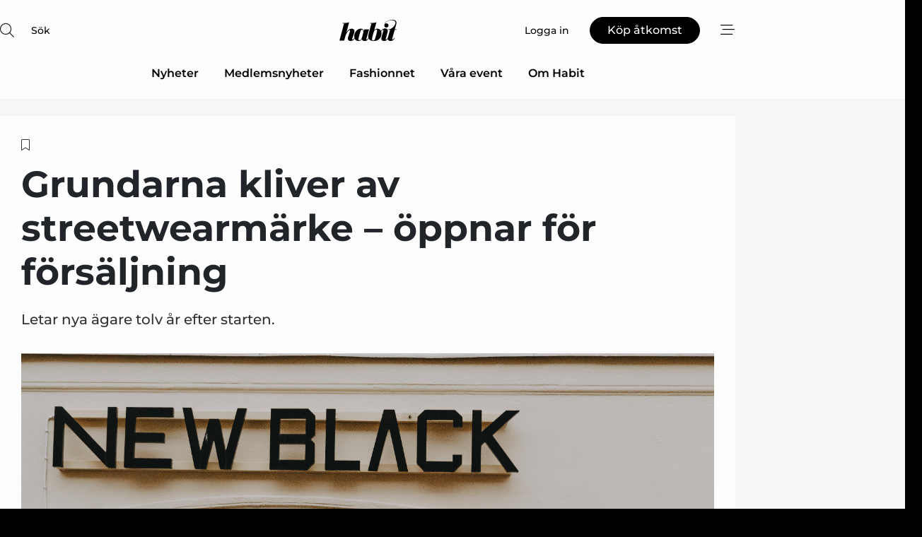

--- FILE ---
content_type: text/html;charset=UTF-8
request_url: https://www.habit.se/article/view/857642/grundarna_kliver_av_streetwearmarke_oppnar_for_forsaljning
body_size: 67280
content:
<?xml version="1.0" encoding="UTF-8"?>
<!DOCTYPE html>
<html xmlns="http://www.w3.org/1999/xhtml"><head id="j_idt2">
        <link rel="SHORTCUT ICON" href="https://f.nordiskemedier.dk/favicon/habit.png" />
        <link rel="ICON" href="https://f.nordiskemedier.dk/favicon/habit.png" type="image/x-icon" />
        <title>Grundarna kliver av streetwearmärke – öppnar för försäljning</title><meta name="description" content="Letar nya ägare tolv år efter starten. " />
        <meta http-equiv="X-UA-Compatible" content="IE=edge,chrome=1" />
        <meta http-equiv="content-type" content="text/html; charset=UTF-8" />
    <meta id="viewport" name="viewport" content="width=device-width, initial-scale=1" />
    <script>
        //<![CDATA[
        (function () {
            var width = window.innerWidth ||
                document.documentElement.clientWidth ||
                document.body.clientWidth;
            if (width >= 768) {
                document.getElementById("viewport").setAttribute("content", "width=1344");
            } else {
                document.getElementById("viewport").setAttribute("content", "width=device-width, initial-scale=1");
            }
        })();
        //]]>
    </script>
        <meta http-equiv="content-script-type" content="text/javascript" />
        <meta http-equiv="cache-control" content="no-cache" />
        <meta http-equiv="expires" content="0" />
        <meta http-equiv="pragma" content="no-cache" />
        <script src="/js/vars.js?t=1768570245707" type="text/javascript"></script>
        <script src="/js/access.js?t=1768570245707" type="text/javascript"></script>
        <script>
            window.startupTimestamp = "1768570245707";
            window.contextPath = "";
            window.domain = "https://www.habit.se";
            window.fileDomain = "https://f.nordiskemedier.dk";
            window.hostId = 43;
            window.visitor = {};
            window.cvrRestApiAddress = "https://cvr-api.nordiskemedier.dk/resources";
            window.metaObject = {"industryName":"Fashion","authorInitials":"AOS","pageType":"view-article","pageSize":2313,"pageAge":1300,"contentType":"view-locked-article"};
            window.testMode = false;

            window.googleAnalytics = false;
            window.pendingScriptExecutions = [];
            window.enableCookieBot = new function () {};

            window.trackerEnabled = true; // TODO: replace with JsVarsServlet after merge
        </script>
    
    <script type="text/javascript" async="true">
        //<![CDATA[
        (function() {
            var host = window.location.hostname;
            var element = document.createElement('script');
            var firstScript = document.getElementsByTagName('script')[0];
            var url = 'https://cmp.inmobi.com'
                .concat('/choice/', 'h8eTMmqFZF-_K', '/', host, '/choice.js?tag_version=V3');
            var uspTries = 0;
            var uspTriesLimit = 3;
            element.async = true;
            element.type = 'text/javascript';
            element.src = url;

            // Not default InMobi code - make sure there is a script present
            // before inserting anything before it.
            if (firstScript) {
                firstScript.parentNode.insertBefore(element, firstScript);
            }

            function makeStub() {
                var TCF_LOCATOR_NAME = '__tcfapiLocator';
                var queue = [];
                var win = window;
                var cmpFrame;

                function addFrame() {
                    var doc = win.document;
                    var otherCMP = !!(win.frames[TCF_LOCATOR_NAME]);

                    if (!otherCMP) {
                        if (doc.body) {
                            var iframe = doc.createElement('iframe');

                            iframe.style.cssText = 'display:none';
                            iframe.name = TCF_LOCATOR_NAME;
                            doc.body.appendChild(iframe);
                        } else {
                            setTimeout(addFrame, 5);
                        }
                    }
                    return !otherCMP;
                }

                function tcfAPIHandler() {
                    var gdprApplies;
                    var args = arguments;

                    if (!args.length) {
                        return queue;
                    } else if (args[0] === 'setGdprApplies') {
                        if (
                            args.length > 3 &&
                            args[2] === 2 &&
                            typeof args[3] === 'boolean'
                        ) {
                            gdprApplies = args[3];
                            if (typeof args[2] === 'function') {
                                args[2]('set', true);
                            }
                        }
                    } else if (args[0] === 'ping') {
                        var retr = {
                            gdprApplies: gdprApplies,
                            cmpLoaded: false,
                            cmpStatus: 'stub'
                        };

                        if (typeof args[2] === 'function') {
                            args[2](retr);
                        }
                    } else {
                        if(args[0] === 'init' && typeof args[3] === 'object') {
                            args[3] = Object.assign(args[3], { tag_version: 'V3' });
                        }
                        queue.push(args);
                    }
                }

                function postMessageEventHandler(event) {
                    var msgIsString = typeof event.data === 'string';
                    var json = {};

                    try {
                        if (msgIsString) {
                            json = JSON.parse(event.data);
                        } else {
                            json = event.data;
                        }
                    } catch (ignore) {}

                    var payload = json.__tcfapiCall;

                    if (payload) {
                        window.__tcfapi(
                            payload.command,
                            payload.version,
                            function(retValue, success) {
                                var returnMsg = {
                                    __tcfapiReturn: {
                                        returnValue: retValue,
                                        success: success,
                                        callId: payload.callId
                                    }
                                };
                                if (msgIsString) {
                                    returnMsg = JSON.stringify(returnMsg);
                                }
                                if (event && event.source && event.source.postMessage) {
                                    event.source.postMessage(returnMsg, '*');
                                }
                            },
                            payload.parameter
                        );
                    }
                }

                while (win) {
                    try {
                        if (win.frames[TCF_LOCATOR_NAME]) {
                            cmpFrame = win;
                            break;
                        }
                    } catch (ignore) {}

                    if (win === window.top) {
                        break;
                    }
                    win = win.parent;
                }
                if (!cmpFrame) {
                    addFrame();
                    win.__tcfapi = tcfAPIHandler;
                    win.addEventListener('message', postMessageEventHandler, false);
                }
            };

            makeStub();

            function makeGppStub() {
                const CMP_ID = 10;
                const SUPPORTED_APIS = [
                    '2:tcfeuv2',
                    '6:uspv1',
                    '7:usnatv1',
                    '8:usca',
                    '9:usvav1',
                    '10:uscov1',
                    '11:usutv1',
                    '12:usctv1'
                ];

                window.__gpp_addFrame = function (n) {
                    if (!window.frames[n]) {
                        if (document.body) {
                            var i = document.createElement("iframe");
                            i.style.cssText = "display:none";
                            i.name = n;
                            document.body.appendChild(i);
                        } else {
                            window.setTimeout(window.__gpp_addFrame, 10, n);
                        }
                    }
                };
                window.__gpp_stub = function () {
                    var b = arguments;
                    __gpp.queue = __gpp.queue || [];
                    __gpp.events = __gpp.events || [];

                    if (!b.length || (b.length == 1 && b[0] == "queue")) {
                        return __gpp.queue;
                    }

                    if (b.length == 1 && b[0] == "events") {
                        return __gpp.events;
                    }

                    var cmd = b[0];
                    var clb = b.length > 1 ? b[1] : null;
                    var par = b.length > 2 ? b[2] : null;
                    if (cmd === "ping") {
                        clb(
                            {
                                gppVersion: "1.1", // must be “Version.Subversion”, current: “1.1”
                                cmpStatus: "stub", // possible values: stub, loading, loaded, error
                                cmpDisplayStatus: "hidden", // possible values: hidden, visible, disabled
                                signalStatus: "not ready", // possible values: not ready, ready
                                supportedAPIs: SUPPORTED_APIS, // list of supported APIs
                                cmpId: CMP_ID, // IAB assigned CMP ID, may be 0 during stub/loading
                                sectionList: [],
                                applicableSections: [-1],
                                gppString: "",
                                parsedSections: {},
                            },
                            true
                        );
                    } else if (cmd === "addEventListener") {
                        if (!("lastId" in __gpp)) {
                            __gpp.lastId = 0;
                        }
                        __gpp.lastId++;
                        var lnr = __gpp.lastId;
                        __gpp.events.push({
                            id: lnr,
                            callback: clb,
                            parameter: par,
                        });
                        clb(
                            {
                                eventName: "listenerRegistered",
                                listenerId: lnr, // Registered ID of the listener
                                data: true, // positive signal
                                pingData: {
                                    gppVersion: "1.1", // must be “Version.Subversion”, current: “1.1”
                                    cmpStatus: "stub", // possible values: stub, loading, loaded, error
                                    cmpDisplayStatus: "hidden", // possible values: hidden, visible, disabled
                                    signalStatus: "not ready", // possible values: not ready, ready
                                    supportedAPIs: SUPPORTED_APIS, // list of supported APIs
                                    cmpId: CMP_ID, // list of supported APIs
                                    sectionList: [],
                                    applicableSections: [-1],
                                    gppString: "",
                                    parsedSections: {},
                                },
                            },
                            true
                        );
                    } else if (cmd === "removeEventListener") {
                        var success = false;
                        for (var i = 0; i < __gpp.events.length; i++) {
                            if (__gpp.events[i].id == par) {
                                __gpp.events.splice(i, 1);
                                success = true;
                                break;
                            }
                        }
                        clb(
                            {
                                eventName: "listenerRemoved",
                                listenerId: par, // Registered ID of the listener
                                data: success, // status info
                                pingData: {
                                    gppVersion: "1.1", // must be “Version.Subversion”, current: “1.1”
                                    cmpStatus: "stub", // possible values: stub, loading, loaded, error
                                    cmpDisplayStatus: "hidden", // possible values: hidden, visible, disabled
                                    signalStatus: "not ready", // possible values: not ready, ready
                                    supportedAPIs: SUPPORTED_APIS, // list of supported APIs
                                    cmpId: CMP_ID, // CMP ID
                                    sectionList: [],
                                    applicableSections: [-1],
                                    gppString: "",
                                    parsedSections: {},
                                },
                            },
                            true
                        );
                    } else if (cmd === "hasSection") {
                        clb(false, true);
                    } else if (cmd === "getSection" || cmd === "getField") {
                        clb(null, true);
                    }
                    //queue all other commands
                    else {
                        __gpp.queue.push([].slice.apply(b));
                    }
                };
                window.__gpp_msghandler = function (event) {
                    var msgIsString = typeof event.data === "string";
                    try {
                        var json = msgIsString ? JSON.parse(event.data) : event.data;
                    } catch (e) {
                        var json = null;
                    }
                    if (typeof json === "object" && json !== null && "__gppCall" in json) {
                        var i = json.__gppCall;
                        window.__gpp(
                            i.command,
                            function (retValue, success) {
                                var returnMsg = {
                                    __gppReturn: {
                                        returnValue: retValue,
                                        success: success,
                                        callId: i.callId,
                                    },
                                };
                                event.source.postMessage(msgIsString ? JSON.stringify(returnMsg) : returnMsg, "*");
                            },
                            "parameter" in i ? i.parameter : null,
                            "version" in i ? i.version : "1.1"
                        );
                    }
                };
                if (!("__gpp" in window) || typeof window.__gpp !== "function") {
                    window.__gpp = window.__gpp_stub;
                    window.addEventListener("message", window.__gpp_msghandler, false);
                    window.__gpp_addFrame("__gppLocator");
                }
            };

            makeGppStub();

            var uspStubFunction = function() {
                var arg = arguments;
                if (typeof window.__uspapi !== uspStubFunction) {
                    setTimeout(function() {
                        if (typeof window.__uspapi !== 'undefined') {
                            window.__uspapi.apply(window.__uspapi, arg);
                        }
                    }, 500);
                }
            };

            var checkIfUspIsReady = function() {
                uspTries++;
                if (window.__uspapi === uspStubFunction && uspTries < uspTriesLimit) {
                    console.warn('USP is not accessible');
                } else {
                    clearInterval(uspInterval);
                }
            };

            if (typeof window.__uspapi === 'undefined') {
                window.__uspapi = uspStubFunction;
                var uspInterval = setInterval(checkIfUspIsReady, 6000);
            }
        })();
        //]]>
    </script><meta property="og:title" content="Grundarna kliver av streetwearmärke – öppnar för försäljning" /><meta property="og:description" content="Letar nya ägare tolv år efter starten. " /><meta property="og:type" content="article" /><meta property="og:url" content="https://www.habit.se/article/view/857642/grundarna_kliver_av_streetwearmarke_oppnar_for_forsaljning" /><meta property="og:image" content="https://f.nordiskemedier.dk/2s28gdcmfzipcg5b_900_473_q95.jpg" /><meta property="og:image:width" content="900" /><meta property="og:image:height" content="473" />
            <meta property="og:site_name" content="Habit" /><meta name="twitter:card" content="summary" /><meta name="twitter:url" content="https://www.habit.se/article/view/857642/grundarna_kliver_av_streetwearmarke_oppnar_for_forsaljning" /><meta name="twitter:title" content="Grundarna kliver av streetwearmärke – öppnar för försäljning" /><meta name="twitter:description" content="Letar nya ägare tolv år efter starten. " /><meta name="twitter:image" content="https://f.nordiskemedier.dk/2s28gdcmfzipcg5b.jpg" />
            <script type="application/ld+json">
                {
                    "@context":"http://schema.org",
                    "@type":"NewsMediaOrganization",
                    "name":"Habit",
                    "logo":{
                        "@type":"ImageObject",
                        "url":"https://f.nordiskemedier.dk/logo/portal/43.png"
                    },
                    "url":"https://www.habit.se",
                    "ethicsPolicy":"https://www.habit.se/privacy",
                    "sameAs":["https://www.facebook.com/habitskoochmode/","https://www.linkedin.com/company/habitskoochmode/"]
                }
            </script>
        <script src="/js/notbot.js?t=1768570245707" type="text/javascript"></script>

        <link href="https://f.nordiskemedier.dk/font/media.css" rel="stylesheet" />
        <link rel="stylesheet" href="https://f.nordiskemedier.dk/font-awesome/pro/6.6.0/css/all.min.css" />
        <link rel="stylesheet" href="https://f.nordiskemedier.dk/bootstrap/5.3.6/css/bootstrap.min.css" />
        <link rel="stylesheet" href="/css/default.css?t=1768570245707" type="text/css" />
        <script src="https://f.nordiskemedier.dk/jquery/jquery-3.6.0.min.js"></script>
        
        <script src="/js/jquery-ui.min.js"></script><script type="text/javascript" src="/javax.faces.resource/js/jquery.cookies.2.2.0.min.js.html?ln=portal-jsf&amp;t=17685702"></script>
        <script src="https://f.nordiskemedier.dk/bootstrap/5.3.6/js/bootstrap.bundle.min.js"></script>
        <script src="/js/default.js?t=1768570245707" type="text/javascript"></script>
        <script src="https://www.google.com/recaptcha/api.js?render=explicit&amp;hl=sv" type="text/javascript"></script>
                <script src="https://cdn.jsdelivr.net/npm/vue@2.7.14/dist/vue.min.js"></script>
                <script src="/dist/vue-components.umd.min.js?t=1768570245707" type="text/javascript"></script>
        
        <script src="https://f.nordiskemedier.dk/turnjs4/lib/turn.min.js" type="text/javascript"></script><!--[if lt IE 9]>
            <script src="https://f.nordiskemedier.dk/turnjs4/lib/turn.html4.min.js" type="text/javascript"></script><![endif]--><!--[if lt IE 9]>
                <script type="text/javascript">
                    window.location = "/browser-support.html";
                </script><![endif]-->
        <script src="https://cdn.jsdelivr.net/npm/ua-parser-js@0/dist/ua-parser.min.js"></script>
    <script type="text/javascript">
        window.enableGTM = function() {
            try {
                (function (w, d, s, l, i) {
                    w[l] = w[l] || [];
                    w[l].push({
                        'gtm.start':
                            new Date().getTime(), event: 'gtm.js'
                    });
                    var f = d.getElementsByTagName(s)[0],
                        j = d.createElement(s), dl = l != 'dataLayer' ? '&l=' + l : '';
                    j.async = true;
                    j.src =
                        'https://www.googletagmanager.com/gtm.js?id=' + i + dl;
                    f.parentNode.insertBefore(j, f);
                })(window, document, 'script', 'dataLayer', 'GTM-TNVL8DH');
            } catch (err) {
                console.log(err);
            }
        };
    </script>
        

        
        <script src="/js/cookie-utilities.js"></script>
    <script type="text/javascript">
        var gaPageType = 'view-article';
        var gaContentType = 'view-locked-article';
        var gaPageAge = 1300;
        var gaPageSize = 2313;
        var gaIndustryName = 'Fashion';
        
    </script>
    <script type="text/javascript">
        window.enableBanners = function () {
            try {
                window['banner-consent-is-ready'] = true;
                EventBus.broadcast("banner-consent-is-ready");
            } catch (err) {
                console.log(err);
            }
        };
    </script>
    <script type="text/javascript">
        //<![CDATA[
        (function () {
            var salespanelModuleEnabled = false;
            var quantCastModuleEnabled = true;
            var salespanelResolve, salespanelReject;
            window.salespanelPromise = new Promise((resolve, reject) => {
                // Check if Salespanel and QuantCast module is enabled for this host and check if the tag has loaded.
                if (!salespanelModuleEnabled || !quantCastModuleEnabled) {
                    resolve(false);
                }
                salespanelResolve = resolve;
                salespanelReject = reject;
            });

            // Reject just in case QuantCast module is enabled but variable is not initialized.
            if (typeof window.__tcfapi == "undefined") {
                salespanelReject("QuantCast error: __tcfapi is undefined");
                return;
            }

            // Listen for Quantcast events for changes to Salespanel consent.
            window.__tcfapi('addEventListener', 2, async function (tcData, success) {
                if (!success) {
                    salespanelReject("Salespanel error: Could not create event listener.");
                    return;
                }

                // the rest of this function is called when the page is loaded OR
                // - the user accepts / rejects / updates the consent terms
                // - the user dismisses the consent box by clicking the 'x'
                if (tcData.eventStatus !== 'tcloaded' && tcData.eventStatus !== 'useractioncomplete') {
                    return;
                }

                // Salespanel is managed by Google Tag Manager and is not inserted if the relevant consent is not given.
                // If consent is given, it returns true, otherwise false after 2,5 seconds.
                var loops = 0;
                while(!salespanelObjectLoaded() && loops < 5) {
                    await new Promise(resolve => setTimeout(resolve, 500));
                    loops += 1;
                }

                if (salespanelObjectLoaded()) {
                    // Set cookie.
                    allowTracking();
                    salespanelResolve(true);
                } else {
                    // Remove cookie.
                    rejectTracking();
                    // Salespanel did not load in time or was rejected by consent.
                    salespanelReject("Salespanel error: Not loaded.");
                }
            });

            function salespanelObjectLoaded() {
                return typeof $salespanel !== "undefined" && $salespanel.hasOwnProperty("push");
            }

            function allowTracking() {
                // Check if Salespanel tracking has already been allowed.
                if ($.cookies.get("track_uid") !== null) {
                    return;
                }

                try {
                    // Activate tracking when the visitor provides explicit consent.
                    // Place `track_uid` cookie.
                    $salespanel.push(["set", "tracking:allowTracking"]);
                } catch (e) {
                    salespanelReject("Salespanel error: Allow tracking failed.");
                }
            }

            function rejectTracking() {
                // Remove cookie if user removed Salespanel consent.
                // All created Salespanel events will now be un-identified.
                if ($.cookies.get("track_uid")) {
                    $.cookies.del("track_uid", {domain: '.habit.se'});
                }
            }
        })();
        //]]>
    </script>
    <script type="text/javascript">
        //<![CDATA[
        window.paywallScripts = {
            seenPaywall: async function (type) {
                // Wait for salespanel promise to be fulfilled (either loaded or not).
                const salespanelLoaded = await window.salespanelPromise.catch(() => {
                    // Salespanel didn't load if promise is rejected.
                    return false;
                });
                if (!salespanelLoaded) return;

                // Find previous amount of seen paywalls.
                await this.seenPaywallPromise().then(seenPaywalls => {
                    // Increment amount of seen paywall on visitor attribute.
                    this.setPaywallsAttribute(seenPaywalls);

                    // Create Meta/Facebook Pixel event notifying of a seen paywall.
                    if (seenPaywalls > 3) {
                        fbq('trackCustom', "Set paywall +3 gange");
                    }
                }).catch((message) => {
                    console.error(message);
                });

                // Create Salespanel event notifying of a seen paywall.
                this.sendPaywallEvent(type);
            },
            seenPaywallPromise: function () {
                return new Promise((resolve, reject) => {
                    try {
                        $salespanel.push(["get", "qualify:visitor", function (data) {
                            data.visitor_attributes.paywalls !== null ?
                                resolve(data.visitor_attributes.paywalls) :
                                resolve(0);
                        }]);
                    } catch (e) {
                        reject("Salespanel error: Get details failed.");
                    }
                });
            },
            setPaywallsAttribute: function (seenPaywalls) {
                try {
                    $salespanel.push(["set", "attributes:visitor", {
                        "paywalls": seenPaywalls + 1
                    }]);
                } catch (e) {
                    console.error("Salespanel error: Couldn't set attribute.");
                }
            },
            sendPaywallEvent: function (type) {
                try {
                    $salespanel.push(["set",
                        "activity:customActivity",
                        "website",
                        "Saw paywall",
                        type
                    ]);
                } catch (e) {
                    console.error("Salespanel error: Couldn't send custom activity.");
                }
            }
        }
        //]]>
    </script>
            <script type="text/javascript">
                (function (){
                    var is = [];
                    var impersonating = false;
                    if (!impersonating && window.visitor.person) {
                        is.push({
                            name: "person",
                            ref: window.visitor.person.id
                        });
                    }
                    if (!impersonating && window.visitor.recipient) {
                        is.push({
                            name: "recipient",
                            ref: window.visitor.recipient.id
                        });
                    }

                    var evtr;
                    var queue = [];
                    window.queueTrackerEvent = function (a, sn, sr, tn, tr) {
                        if (evtr) {
                            evtr(a, sn, sr, tn, tr, is);
                        } else {
                            queue.push({
                                a: a,
                                sn: sn,
                                sr: sr,
                                tn: tn,
                                tr: tr
                            })
                        }
                    };
                    window.addEventListener("onTrackerLoaded", function () {
                        evtr = window.createTracker("https://api.evtr.nordiskemedier.dk", "evtr");
                        while (queue.length) {
                            var ev = queue.splice(0, 1)[0];
                            if (ev) {
                                evtr(ev.a, ev.sn, ev.sr, ev.tn, ev.tr, is);
                            }
                        }
                    });
                })();
            </script>
            <script async="async" src="https://js.evtr.nordiskemedier.dk/_.js?t=1768570245707" type="text/javascript"></script>

        <script type="text/javascript">
            $(function() {
                $('.item').hover(
                function() { $(this).css('background-color', '#efefef').css('cursor', 'pointer') },
                function() { $(this).css('background-color', 'transparent').css('cursor', 'normal') }
            );
                $(".tt").tooltip();
            });
            function getTitle() {
                return document.title;
            }
            function getLocation() {
                return window.location;
            }
            function getUrl() {
                return window.location.href;
            }
            function confirmDelete(p) {
                var v = "\u00C4r du s\u00E4ker p\u00E5 att du vill radera \"{0}\"?";
                v = v.replace("{0}", p);
                return confirm(v);
            }
            function getVisitorEmail() {
                return "";
            }
            function getVisitorRememberInfo() {
                return true;
            }

            var ids = [];
            function messageFade() {
                $('.fade').fadeTo('slow', 0.3);
            }
            
            // Remove cookies that are no longer in use
            $(document).ready(function () {
                $.cookies.del("c1");
                $.cookies.del("c2");
                $.cookies.del("c3");
            });

            window.pushGTrackScript = function (f, cont) {
                window.pendingScriptExecutions.push({
                    callback: function () {
                        if (window.googleAnalytics) {
                            eval(f(cont));
                        }
                    },
                    context: cont
                });

            }
            $(window).on('load', function () {
                // if subscription is suspended change paywall message.
                if ($('#paywall-overlay') && window.visitor?.person?.suspended) {
                    $('#paywall-overlay .paywall-package').html("\u00C5tkomsten \u00E4r avst\u00E4ngd.");
                    $('#paywall-overlay .paywall-body-wrapper').html("Av s\u00E4kerhetssk\u00E4l \u00E4r ditt konto tillf\u00E4lligt avst\u00E4ngt.".replace('{0}', "abonnement@nordiskemedier.dk").replace('{1}', "abonnement@nordiskemedier.dk"));
                    $('.paywall-content-wrapper').addClass('warning');
                }
            });
        </script>
        <script type="text/javascript">
            //<![CDATA[
            function center(element) {
                var e=$(element);
                var w=e.width();
                var h=e.height();
                e.css("position","fixed").css("z-index","50000").css("top","50%").css("left","50%").css("margin-left","-"+(w/2)+"px").css("margin-top","-"+(h/2)+"px");
                e.draggable({
                    handle: $(element+"_handle")
                });
            }
            //]]>
        </script>
            <script type="text/javascript" src="https://aka-cdn.adtech.de/dt/common/DAC.js"></script>
            <script type="text/javascript" src="https://aka-cdn.adtech.de/dac/868.1/config.js"></script>

        
        <link rel="alternate" type="application/rss+xml" title="News RSS" href="https://www.habit.se/xml/rss2/articles" />
        <link rel="alternate" type="application/rss+xml" title="Advertisements RSS" href="https://www.habit.se/xml/rss2/advertisements?typeId=1&amp;typeId=2" />
        <link rel="alternate" type="application/rss+xml" title="Competences RSS" href="https://www.habit.se/xml/rss2/competences" />
        <link rel="alternate" type="application/rss+xml" title="Jobs RSS" href="https://www.habit.se/xml/rss2/jobs" />
        <link rel="alternate" type="application/rss+xml" title="Courses RSS" href="https://www.habit.se/xml/rss2/courses" />

        <script>
            window.adTracker = {
                slots: {},
                adsMeta: {},
                hoverState: {
                    currentSlotId: null,
                    lastChangeTs: 0
                },
                clickState: {
                    lastPointerDown: null,  // { slotId, ts }
                    clickHandled: false
                }
            };
        </script><script async="async" src="https://securepubads.g.doubleclick.net/tag/js/gpt.js"></script><script>window.googletag = window.googletag || {cmd: []};if (!window.__gptGlobalsInit) {  window.__gptGlobalsInit = true;  window.slotFallbackData = new Map();  window.__inViewPct = window.__inViewPct || {};  window.__lastRefreshAt = new Map();  window.__slotCooldownMs = new Map();  function __canRefresh(slot){    const id = slot.getSlotElementId();    const last = window.__lastRefreshAt.get(id) || 0;    const cd = window.__slotCooldownMs.get(id) || 30000;    return Date.now() - last >= cd;  }  function __markRefreshed(slot){ window.__lastRefreshAt.set(slot.getSlotElementId(), Date.now()); }  window.__refreshState = window.__refreshState || {};  function __getRefreshState(id){    return (window.__refreshState[id] = window.__refreshState[id] || { pending:false, nextAllowedTs:0 });  }  function __tryRefresh(slot){    const id = slot.getSlotElementId();    const st = __getRefreshState(id);    if (!st.pending) return;    if (st.refreshScheduled) return;    const now = Date.now();    const pct = (window.__inViewPct && window.__inViewPct[id]) || 0;    if (now < st.nextAllowedTs){      __scheduleTryRefresh(slot, st.nextAllowedTs - now);      return;    }    if (pct < 50){      __scheduleTryRefresh(slot, 3000);      return;    }    if (!__canRefresh(slot)){      __scheduleTryRefresh(slot, 3000);      return;    }    st.refreshScheduled = true;    const ranInt = Math.floor(Math.random() * (2000 - 100 + 1)) + 100;    setTimeout(function(){      googletag.pubads().refresh([slot]);      __markRefreshed(slot);      st.pending = false;      st.refreshScheduled = false;    }, ranInt);  }function handleSlotRender(slotElementId) {    var labelId = 'label-' + slotElementId;    var labelEl = document.getElementById(labelId);    if (!labelEl) {        return;    }    labelEl.style.display = 'block';}function registerAdSlot(slotId) {    const slotEl = document.getElementById(slotId);    if (!slotEl) return;    const wrapper = slotEl;     wrapper.dataset.adSlotId = slotId;    if (!wrapper.style.position) {        wrapper.style.position = 'relative';    }    wrapper.addEventListener('mouseenter', function () {        window.adTracker.hoverState.currentSlotId = slotId;        window.adTracker.hoverState.lastChangeTs = Date.now();    });    wrapper.addEventListener('mouseleave', function () {        if (window.adTracker.hoverState.currentSlotId === slotId) {            window.adTracker.hoverState.currentSlotId = null;            window.adTracker.hoverState.lastChangeTs = Date.now();        }    });    window.adTracker.slots[slotId] = wrapper;}  function __scheduleTryRefresh(slot, delayMs){    const id = slot.getSlotElementId();    const st = __getRefreshState(id);    if (st.tryTimer) clearTimeout(st.tryTimer);    st.tryTimer = setTimeout(function(){      st.tryTimer = null;      __tryRefresh(slot);    }, Math.max(0, delayMs || 0));  }  googletag.cmd.push(function(){    googletag.pubads().addEventListener('slotVisibilityChanged', function(e){      const slot = e.slot;      const id = slot.getSlotElementId();      window.__inViewPct[id] = e.inViewPercentage || 0;      __scheduleTryRefresh(slot, 250);    });    googletag.pubads().addEventListener('impressionViewable', function(e){      const slot = e.slot;      const id = slot.getSlotElementId();      const cd = window.__slotCooldownMs.get(id) || 30000;      const st = __getRefreshState(id);      st.pending = true;      st.nextAllowedTs = Date.now() + cd;      __scheduleTryRefresh(slot, cd);    });  });  window.fireWindowResizeEvent = window.fireWindowResizeEvent || function(){    try { window.dispatchEvent(new Event('resize')); } catch(e){}  };}googletag.cmd.push(function(){  window.__fallbackHandled = window.__fallbackHandled || new Set();  googletag.pubads().addEventListener('slotRenderEnded', function(event){    const adslotId = event.slot.getSlotElementId();    if (!event.isEmpty) { fireWindowResizeEvent();        handleSlotRender(adslotId);       window.adTracker.adsMeta[adslotId] = {       creativeId: event.creativeId,       lineItemId: event.lineItemId,       campaignId: event.campaignId,       size: event.size,       adUnitPath: event.slot.getAdUnitPath(),      };    registerAdSlot(adslotId);    return; }    if (!window.slotFallbackData || !window.slotFallbackData.has(adslotId)) { fireWindowResizeEvent(); return; }    if (window.__fallbackHandled.has(adslotId)) { fireWindowResizeEvent(); return; }    window.__fallbackHandled.add(adslotId);    const cfg = window.slotFallbackData.get(adslotId);    try { googletag.destroySlots([event.slot]); } catch(e) {}    requestAnimationFrame(function(){      const toArr = s => s.split('],').map(x=>JSON.parse(x.replace(/\s/g,'') + (x.endsWith(']')?'':']')));      const sizeArrayLarge  = cfg.sizesLarge  ? toArr(cfg.sizesLarge)  : [];      const sizeArraySmall  = cfg.sizesSmall  ? toArr(cfg.sizesSmall)  : [];      const sizeArrayMobile = cfg.sizesMobile ? toArr(cfg.sizesMobile) : [];      var mapping = googletag.sizeMapping()        .addSize([1588,0], sizeArrayLarge)        .addSize([768,0],  sizeArraySmall)        .addSize([0,0],    sizeArrayMobile).build();      var already = googletag.pubads().getSlots().some(s => s.getSlotElementId() === adslotId);      if (!already) {        var fb = googletag.defineSlot(cfg.fallbackAdUnitPath, cfg.sizes, adslotId)          .defineSizeMapping(mapping)          .addService(googletag.pubads());        if (cfg.refreshAdSlot === 'true') {          window.__slotCooldownMs && window.__slotCooldownMs.set(adslotId, Number(cfg.refreshInterval)||30000);        } else {          window.__slotCooldownMs && window.__slotCooldownMs.set(adslotId, 1440000);        }      }      setTimeout(function(){        try { googletag.display(adslotId); } catch(e) { console.warn('fallback display failed:', e); }        fireWindowResizeEvent();      }, 0);    });  });});googletag.cmd.push(function(){var mapping = googletag.sizeMapping().addSize([1588, 0], [[ 1568, 864]]).addSize([768, 0], [[ 980, 540]]).addSize([0, 0], [[ 300, 100]]).build();var adSlot = googletag.defineSlot('/98909716/Regular_Top/Habit_SE', [[ 300, 100],[ 980, 540],[ 1568, 864]], 'regular-top-0').setTargeting('Industry', ['85']).defineSizeMapping(mapping).addService(googletag.pubads());window.__slotCooldownMs.set('regular-top-0', 16366);});googletag.cmd.push(function(){var mapping = googletag.sizeMapping().addSize([1588, 0], [[ 200, 200]]).addSize([768, 0], []).addSize([0, 0], []).build();var adSlot = googletag.defineSlot('/98909716/Regular_Side/Habit_SE', [[ 200, 200]], 'regular-side-left-0').setTargeting('Industry', ['85']).defineSizeMapping(mapping).addService(googletag.pubads());window.__slotCooldownMs.set('regular-side-left-0', 15849);});googletag.cmd.push(function(){var mapping = googletag.sizeMapping().addSize([1588, 0], [[ 200, 200]]).addSize([768, 0], []).addSize([0, 0], []).build();var adSlot = googletag.defineSlot('/98909716/Regular_Side/Habit_SE', [[ 200, 200]], 'regular-side-left-1').setTargeting('Industry', ['85']).defineSizeMapping(mapping).addService(googletag.pubads());window.__slotCooldownMs.set('regular-side-left-1', 16456);});googletag.cmd.push(function(){var mapping = googletag.sizeMapping().addSize([1588, 0], [[ 200, 200]]).addSize([768, 0], []).addSize([0, 0], []).build();var adSlot = googletag.defineSlot('/98909716/Regular_Side/Habit_SE', [[ 200, 200]], 'regular-side-left-2').setTargeting('Industry', ['85']).defineSizeMapping(mapping).addService(googletag.pubads());window.__slotCooldownMs.set('regular-side-left-2', 15949);});googletag.cmd.push(function(){var mapping = googletag.sizeMapping().addSize([1588, 0], [[ 200, 200]]).addSize([768, 0], []).addSize([0, 0], []).build();var adSlot = googletag.defineSlot('/98909716/Regular_Side/Habit_SE', [[ 200, 200]], 'regular-side-left-3').setTargeting('Industry', ['85']).defineSizeMapping(mapping).addService(googletag.pubads());window.__slotCooldownMs.set('regular-side-left-3', 15769);});googletag.cmd.push(function(){var mapping = googletag.sizeMapping().addSize([1588, 0], [[ 200, 200]]).addSize([768, 0], []).addSize([0, 0], []).build();var adSlot = googletag.defineSlot('/98909716/Regular_Side/Habit_SE', [[ 200, 200]], 'regular-side-left-4').setTargeting('Industry', ['85']).defineSizeMapping(mapping).addService(googletag.pubads());window.__slotCooldownMs.set('regular-side-left-4', 16292);});googletag.cmd.push(function(){var mapping = googletag.sizeMapping().addSize([1588, 0], [[ 200, 200]]).addSize([768, 0], []).addSize([0, 0], []).build();var adSlot = googletag.defineSlot('/98909716/Regular_Side/Habit_SE', [[ 200, 200]], 'regular-side-left-5').setTargeting('Industry', ['85']).defineSizeMapping(mapping).addService(googletag.pubads());window.__slotCooldownMs.set('regular-side-left-5', 16797);});googletag.cmd.push(function(){var mapping = googletag.sizeMapping().addSize([1588, 0], [[ 980, 250]]).addSize([768, 0], [[ 980, 250]]).addSize([0, 0], [[ 300, 100]]).build();var adSlot = googletag.defineSlot('/98909716/Regular_Takeover/Habit_SE', [[ 300, 100],[ 980, 250]], 'regular-takeover-above-article-0').setTargeting('Industry', ['85']).defineSizeMapping(mapping).addService(googletag.pubads());window.__slotCooldownMs.set('regular-takeover-above-article-0', 16595);});googletag.cmd.push(function(){var mapping = googletag.sizeMapping().addSize([1588, 0], []).addSize([768, 0], []).addSize([0, 0], [[ 300, 250]]).build();var adSlot = googletag.defineSlot('/98909716/Regular_Campaign/Habit_SE', [[ 300, 250]], 'regular-campaign-article-1-0').setTargeting('Industry', ['85']).defineSizeMapping(mapping).addService(googletag.pubads());window.__slotCooldownMs.set('regular-campaign-article-1-0', 16666);});googletag.cmd.push(function(){var mapping = googletag.sizeMapping().addSize([1588, 0], []).addSize([768, 0], []).addSize([0, 0], [[ 300, 250]]).build();var adSlot = googletag.defineSlot('/98909716/Regular_Campaign/Habit_SE', [[ 300, 250]], 'regular-campaign-article-2-0').setTargeting('Industry', ['85']).defineSizeMapping(mapping).addService(googletag.pubads());window.__slotCooldownMs.set('regular-campaign-article-2-0', 16989);});googletag.cmd.push(function(){var mapping = googletag.sizeMapping().addSize([1588, 0], []).addSize([768, 0], []).addSize([0, 0], [[ 125, 125]]).build();var adSlot = googletag.defineSlot('/98909716/Regular_Side/Habit_SE', [[ 125, 125]], 'regular-side-mobile-row-1-1-0').setTargeting('Industry', ['85']).defineSizeMapping(mapping).addService(googletag.pubads());window.__slotCooldownMs.set('regular-side-mobile-row-1-1-0', 15914);});googletag.cmd.push(function(){var mapping = googletag.sizeMapping().addSize([1588, 0], []).addSize([768, 0], []).addSize([0, 0], [[ 125, 125]]).build();var adSlot = googletag.defineSlot('/98909716/Regular_Side/Habit_SE', [[ 125, 125]], 'regular-side-mobile-row-1-2-0').setTargeting('Industry', ['85']).defineSizeMapping(mapping).addService(googletag.pubads());window.__slotCooldownMs.set('regular-side-mobile-row-1-2-0', 16956);});googletag.cmd.push(function(){var mapping = googletag.sizeMapping().addSize([1588, 0], []).addSize([768, 0], []).addSize([0, 0], [[ 125, 125]]).build();var adSlot = googletag.defineSlot('/98909716/Regular_Side/Habit_SE', [[ 125, 125]], 'regular-side-mobile-row-1-3-0').setTargeting('Industry', ['85']).defineSizeMapping(mapping).addService(googletag.pubads());window.__slotCooldownMs.set('regular-side-mobile-row-1-3-0', 16701);});googletag.cmd.push(function(){var mapping = googletag.sizeMapping().addSize([1588, 0], []).addSize([768, 0], []).addSize([0, 0], [[ 125, 125]]).build();var adSlot = googletag.defineSlot('/98909716/Regular_Side/Habit_SE', [[ 125, 125]], 'regular-side-mobile-row-1-4-0').setTargeting('Industry', ['85']).defineSizeMapping(mapping).addService(googletag.pubads());window.__slotCooldownMs.set('regular-side-mobile-row-1-4-0', 16711);});googletag.cmd.push(function(){var mapping = googletag.sizeMapping().addSize([1588, 0], []).addSize([768, 0], []).addSize([0, 0], [[ 300, 250]]).build();var adSlot = googletag.defineSlot('/98909716/Regular_Campaign/Habit_SE', [[ 300, 250]], 'regular-campaign-article-3-0').setTargeting('Industry', ['85']).defineSizeMapping(mapping).addService(googletag.pubads());window.__slotCooldownMs.set('regular-campaign-article-3-0', 16368);});googletag.cmd.push(function(){var mapping = googletag.sizeMapping().addSize([1588, 0], []).addSize([768, 0], []).addSize([0, 0], [[ 300, 250]]).build();var adSlot = googletag.defineSlot('/98909716/Regular_Campaign/Habit_SE', [[ 300, 250]], 'regular-campaign-article-4-0').setTargeting('Industry', ['85']).defineSizeMapping(mapping).addService(googletag.pubads());window.__slotCooldownMs.set('regular-campaign-article-4-0', 16550);});googletag.cmd.push(function(){var mapping = googletag.sizeMapping().addSize([1588, 0], [[ 300, 250]]).addSize([768, 0], [[ 300, 250]]).addSize([0, 0], []).build();var adSlot = googletag.defineSlot('/98909716/Regular_Campaign/Habit_SE', [[ 300, 250]], 'regular-campaign-article-0').setTargeting('Industry', ['85']).defineSizeMapping(mapping).addService(googletag.pubads());window.__slotCooldownMs.set('regular-campaign-article-0', 16953);});googletag.cmd.push(function(){var mapping = googletag.sizeMapping().addSize([1588, 0], [[ 300, 250]]).addSize([768, 0], [[ 300, 250]]).addSize([0, 0], []).build();var adSlot = googletag.defineSlot('/98909716/Regular_Campaign/Habit_SE', [[ 300, 250]], 'regular-campaign-article-1').setTargeting('Industry', ['85']).defineSizeMapping(mapping).addService(googletag.pubads());window.__slotCooldownMs.set('regular-campaign-article-1', 16129);});googletag.cmd.push(function(){var mapping = googletag.sizeMapping().addSize([1588, 0], [[ 300, 250]]).addSize([768, 0], [[ 300, 250]]).addSize([0, 0], []).build();var adSlot = googletag.defineSlot('/98909716/Regular_Campaign/Habit_SE', [[ 300, 250]], 'regular-campaign-article-2').setTargeting('Industry', ['85']).defineSizeMapping(mapping).addService(googletag.pubads());window.__slotCooldownMs.set('regular-campaign-article-2', 16589);});googletag.cmd.push(function(){var mapping = googletag.sizeMapping().addSize([1588, 0], [[ 300, 250]]).addSize([768, 0], [[ 300, 250]]).addSize([0, 0], []).build();var adSlot = googletag.defineSlot('/98909716/Regular_Campaign/Habit_SE', [[ 300, 250]], 'regular-campaign-article-3').setTargeting('Industry', ['85']).defineSizeMapping(mapping).addService(googletag.pubads());window.__slotCooldownMs.set('regular-campaign-article-3', 16759);});googletag.cmd.push(function(){var mapping = googletag.sizeMapping().addSize([1588, 0], [[ 980, 250]]).addSize([768, 0], [[ 980, 250]]).addSize([0, 0], [[ 300, 100]]).build();var adSlot = googletag.defineSlot('/98909716/Regular_Takeover/Habit_SE', [[ 300, 100],[ 980, 250]], 'regular-takeover-below-article-0').setTargeting('Industry', ['85']).defineSizeMapping(mapping).addService(googletag.pubads());window.__slotCooldownMs.set('regular-takeover-below-article-0', 16461);});googletag.cmd.push(function(){var mapping = googletag.sizeMapping().addSize([1588, 0], []).addSize([768, 0], []).addSize([0, 0], [[ 125, 125]]).build();var adSlot = googletag.defineSlot('/98909716/Regular_Side/Habit_SE', [[ 125, 125]], 'regular-side-mobile-row-2-1-0').setTargeting('Industry', ['85']).defineSizeMapping(mapping).addService(googletag.pubads());window.__slotCooldownMs.set('regular-side-mobile-row-2-1-0', 15562);});googletag.cmd.push(function(){var mapping = googletag.sizeMapping().addSize([1588, 0], []).addSize([768, 0], []).addSize([0, 0], [[ 125, 125]]).build();var adSlot = googletag.defineSlot('/98909716/Regular_Side/Habit_SE', [[ 125, 125]], 'regular-side-mobile-row-2-2-0').setTargeting('Industry', ['85']).defineSizeMapping(mapping).addService(googletag.pubads());window.__slotCooldownMs.set('regular-side-mobile-row-2-2-0', 16812);});googletag.cmd.push(function(){var mapping = googletag.sizeMapping().addSize([1588, 0], []).addSize([768, 0], []).addSize([0, 0], [[ 125, 125]]).build();var adSlot = googletag.defineSlot('/98909716/Regular_Side/Habit_SE', [[ 125, 125]], 'regular-side-mobile-row-2-3-0').setTargeting('Industry', ['85']).defineSizeMapping(mapping).addService(googletag.pubads());window.__slotCooldownMs.set('regular-side-mobile-row-2-3-0', 15815);});googletag.cmd.push(function(){var mapping = googletag.sizeMapping().addSize([1588, 0], []).addSize([768, 0], []).addSize([0, 0], [[ 125, 125]]).build();var adSlot = googletag.defineSlot('/98909716/Regular_Side/Habit_SE', [[ 125, 125]], 'regular-side-mobile-row-2-4-0').setTargeting('Industry', ['85']).defineSizeMapping(mapping).addService(googletag.pubads());window.__slotCooldownMs.set('regular-side-mobile-row-2-4-0', 16667);});googletag.cmd.push(function(){var mapping = googletag.sizeMapping().addSize([1588, 0], []).addSize([768, 0], []).addSize([0, 0], [[ 125, 125]]).build();var adSlot = googletag.defineSlot('/98909716/Regular_Side/Habit_SE', [[ 125, 125]], 'regular-side-mobile-row-3-1-0').setTargeting('Industry', ['85']).defineSizeMapping(mapping).addService(googletag.pubads());window.__slotCooldownMs.set('regular-side-mobile-row-3-1-0', 15594);});googletag.cmd.push(function(){var mapping = googletag.sizeMapping().addSize([1588, 0], []).addSize([768, 0], []).addSize([0, 0], [[ 125, 125]]).build();var adSlot = googletag.defineSlot('/98909716/Regular_Side/Habit_SE', [[ 125, 125]], 'regular-side-mobile-row-3-2-0').setTargeting('Industry', ['85']).defineSizeMapping(mapping).addService(googletag.pubads());window.__slotCooldownMs.set('regular-side-mobile-row-3-2-0', 15728);});googletag.cmd.push(function(){var mapping = googletag.sizeMapping().addSize([1588, 0], []).addSize([768, 0], []).addSize([0, 0], [[ 125, 125]]).build();var adSlot = googletag.defineSlot('/98909716/Regular_Side/Habit_SE', [[ 125, 125]], 'regular-side-mobile-row-3-3-0').setTargeting('Industry', ['85']).defineSizeMapping(mapping).addService(googletag.pubads());window.__slotCooldownMs.set('regular-side-mobile-row-3-3-0', 15993);});googletag.cmd.push(function(){var mapping = googletag.sizeMapping().addSize([1588, 0], []).addSize([768, 0], []).addSize([0, 0], [[ 125, 125]]).build();var adSlot = googletag.defineSlot('/98909716/Regular_Side/Habit_SE', [[ 125, 125]], 'regular-side-mobile-row-3-4-0').setTargeting('Industry', ['85']).defineSizeMapping(mapping).addService(googletag.pubads());window.__slotCooldownMs.set('regular-side-mobile-row-3-4-0', 16167);});googletag.cmd.push(function(){var mapping = googletag.sizeMapping().addSize([1588, 0], [[ 200, 200]]).addSize([768, 0], []).addSize([0, 0], []).build();var adSlot = googletag.defineSlot('/98909716/Regular_Side/Habit_SE', [[ 200, 200]], 'regular-side-right-large-0').setTargeting('Industry', ['85']).defineSizeMapping(mapping).addService(googletag.pubads());window.__slotCooldownMs.set('regular-side-right-large-0', 16929);});googletag.cmd.push(function(){var mapping = googletag.sizeMapping().addSize([1588, 0], [[ 200, 200]]).addSize([768, 0], []).addSize([0, 0], []).build();var adSlot = googletag.defineSlot('/98909716/Regular_Side/Habit_SE', [[ 200, 200]], 'regular-side-right-large-1').setTargeting('Industry', ['85']).defineSizeMapping(mapping).addService(googletag.pubads());window.__slotCooldownMs.set('regular-side-right-large-1', 16532);});googletag.cmd.push(function(){var mapping = googletag.sizeMapping().addSize([1588, 0], [[ 200, 200]]).addSize([768, 0], []).addSize([0, 0], []).build();var adSlot = googletag.defineSlot('/98909716/Regular_Side/Habit_SE', [[ 200, 200]], 'regular-side-right-large-2').setTargeting('Industry', ['85']).defineSizeMapping(mapping).addService(googletag.pubads());window.__slotCooldownMs.set('regular-side-right-large-2', 16572);});googletag.cmd.push(function(){var mapping = googletag.sizeMapping().addSize([1588, 0], [[ 200, 200]]).addSize([768, 0], []).addSize([0, 0], []).build();var adSlot = googletag.defineSlot('/98909716/Regular_Side/Habit_SE', [[ 200, 200]], 'regular-side-right-large-3').setTargeting('Industry', ['85']).defineSizeMapping(mapping).addService(googletag.pubads());window.__slotCooldownMs.set('regular-side-right-large-3', 16986);});googletag.cmd.push(function(){var mapping = googletag.sizeMapping().addSize([1588, 0], [[ 200, 200]]).addSize([768, 0], []).addSize([0, 0], []).build();var adSlot = googletag.defineSlot('/98909716/Regular_Side/Habit_SE', [[ 200, 200]], 'regular-side-right-large-4').setTargeting('Industry', ['85']).defineSizeMapping(mapping).addService(googletag.pubads());window.__slotCooldownMs.set('regular-side-right-large-4', 16358);});googletag.cmd.push(function(){var mapping = googletag.sizeMapping().addSize([1588, 0], [[ 200, 200]]).addSize([768, 0], []).addSize([0, 0], []).build();var adSlot = googletag.defineSlot('/98909716/Regular_Side/Habit_SE', [[ 200, 200]], 'regular-side-right-large-5').setTargeting('Industry', ['85']).defineSizeMapping(mapping).addService(googletag.pubads());window.__slotCooldownMs.set('regular-side-right-large-5', 15653);});googletag.cmd.push(function(){var mapping = googletag.sizeMapping().addSize([1588, 0], []).addSize([768, 0], [[ 200, 200]]).addSize([0, 0], []).build();var adSlot = googletag.defineSlot('/98909716/Regular_Side/Habit_SE', [[ 200, 200]], 'regular-side-right-small-0').setTargeting('Industry', ['85']).defineSizeMapping(mapping).addService(googletag.pubads());window.__slotCooldownMs.set('regular-side-right-small-0', 16150);});googletag.cmd.push(function(){var mapping = googletag.sizeMapping().addSize([1588, 0], []).addSize([768, 0], [[ 200, 200]]).addSize([0, 0], []).build();var adSlot = googletag.defineSlot('/98909716/Regular_Side/Habit_SE', [[ 200, 200]], 'regular-side-right-small-1').setTargeting('Industry', ['85']).defineSizeMapping(mapping).addService(googletag.pubads());window.__slotCooldownMs.set('regular-side-right-small-1', 15814);});googletag.cmd.push(function(){var mapping = googletag.sizeMapping().addSize([1588, 0], []).addSize([768, 0], [[ 200, 200]]).addSize([0, 0], []).build();var adSlot = googletag.defineSlot('/98909716/Regular_Side/Habit_SE', [[ 200, 200]], 'regular-side-right-small-2').setTargeting('Industry', ['85']).defineSizeMapping(mapping).addService(googletag.pubads());window.__slotCooldownMs.set('regular-side-right-small-2', 16802);});googletag.cmd.push(function(){var mapping = googletag.sizeMapping().addSize([1588, 0], []).addSize([768, 0], [[ 200, 200]]).addSize([0, 0], []).build();var adSlot = googletag.defineSlot('/98909716/Regular_Side/Habit_SE', [[ 200, 200]], 'regular-side-right-small-3').setTargeting('Industry', ['85']).defineSizeMapping(mapping).addService(googletag.pubads());window.__slotCooldownMs.set('regular-side-right-small-3', 16758);});googletag.cmd.push(function(){var mapping = googletag.sizeMapping().addSize([1588, 0], []).addSize([768, 0], [[ 200, 200]]).addSize([0, 0], []).build();var adSlot = googletag.defineSlot('/98909716/Regular_Side/Habit_SE', [[ 200, 200]], 'regular-side-right-small-4').setTargeting('Industry', ['85']).defineSizeMapping(mapping).addService(googletag.pubads());window.__slotCooldownMs.set('regular-side-right-small-4', 16142);});googletag.cmd.push(function(){var mapping = googletag.sizeMapping().addSize([1588, 0], []).addSize([768, 0], [[ 200, 200]]).addSize([0, 0], []).build();var adSlot = googletag.defineSlot('/98909716/Regular_Side/Habit_SE', [[ 200, 200]], 'regular-side-right-small-5').setTargeting('Industry', ['85']).defineSizeMapping(mapping).addService(googletag.pubads());window.__slotCooldownMs.set('regular-side-right-small-5', 16768);});googletag.cmd.push(function(){var mapping = googletag.sizeMapping().addSize([1588, 0], []).addSize([768, 0], [[ 200, 200]]).addSize([0, 0], []).build();var adSlot = googletag.defineSlot('/98909716/Regular_Side/Habit_SE', [[ 200, 200]], 'regular-side-right-small-6').setTargeting('Industry', ['85']).defineSizeMapping(mapping).addService(googletag.pubads());window.__slotCooldownMs.set('regular-side-right-small-6', 16684);});googletag.cmd.push(function(){var mapping = googletag.sizeMapping().addSize([1588, 0], []).addSize([768, 0], [[ 200, 200]]).addSize([0, 0], []).build();var adSlot = googletag.defineSlot('/98909716/Regular_Side/Habit_SE', [[ 200, 200]], 'regular-side-right-small-7').setTargeting('Industry', ['85']).defineSizeMapping(mapping).addService(googletag.pubads());window.__slotCooldownMs.set('regular-side-right-small-7', 15996);});googletag.cmd.push(function(){var mapping = googletag.sizeMapping().addSize([1588, 0], []).addSize([768, 0], [[ 200, 200]]).addSize([0, 0], []).build();var adSlot = googletag.defineSlot('/98909716/Regular_Side/Habit_SE', [[ 200, 200]], 'regular-side-right-small-8').setTargeting('Industry', ['85']).defineSizeMapping(mapping).addService(googletag.pubads());window.__slotCooldownMs.set('regular-side-right-small-8', 16188);});googletag.cmd.push(function(){var mapping = googletag.sizeMapping().addSize([1588, 0], []).addSize([768, 0], [[ 200, 200]]).addSize([0, 0], []).build();var adSlot = googletag.defineSlot('/98909716/Regular_Side/Habit_SE', [[ 200, 200]], 'regular-side-right-small-9').setTargeting('Industry', ['85']).defineSizeMapping(mapping).addService(googletag.pubads());window.__slotCooldownMs.set('regular-side-right-small-9', 16544);});googletag.cmd.push(function(){var mapping = googletag.sizeMapping().addSize([1588, 0], []).addSize([768, 0], [[ 200, 200]]).addSize([0, 0], []).build();var adSlot = googletag.defineSlot('/98909716/Regular_Side/Habit_SE', [[ 200, 200]], 'regular-side-right-small-10').setTargeting('Industry', ['85']).defineSizeMapping(mapping).addService(googletag.pubads());window.__slotCooldownMs.set('regular-side-right-small-10', 15789);});googletag.cmd.push(function(){var mapping = googletag.sizeMapping().addSize([1588, 0], []).addSize([768, 0], [[ 200, 200]]).addSize([0, 0], []).build();var adSlot = googletag.defineSlot('/98909716/Regular_Side/Habit_SE', [[ 200, 200]], 'regular-side-right-small-11').setTargeting('Industry', ['85']).defineSizeMapping(mapping).addService(googletag.pubads());window.__slotCooldownMs.set('regular-side-right-small-11', 15911);});googletag.cmd.push(function(){  googletag.pubads().enableSingleRequest();  googletag.pubads().collapseEmptyDivs();  googletag.enableServices();});</script></head><body>
            <script src="/js/cookie-consent.js"></script>

        <div style="display:none;">
            <a href="/void/index.html" rel="nofollow">23948sdkhjf</a>
        </div>
        <i id="media-width-detection" style="display: none">
            
            <i class="d-md-none xs"></i>
            <i class="d-none d-md-inline lg"></i>
        </i>
            
            <noscript><iframe src="https://www.googletagmanager.com/ns.html?id=GTM-TNVL8DH" height="0" width="0" style="display:none;visibility:hidden"></iframe></noscript>
        <div class="remodal-bg">
        <header id="main-header" v-cloak="" class="unprintable">
            <nav>
                <div>
                    <global-search-icon></global-search-icon>
                </div>
                <div>
                    <a href="/" class="logo">
                        <img src="https://f.nordiskemedier.dk/logo/portal/43.png" alt="Habit" />
                    </a>
                </div>
                <div>
                    <button v-if="window.visitor.person" v-on:click.prevent="open(personMenu)" class="btn btn-link btn-log-in px-0">
                        <i class="fa-light fa-user d-sm-none"></i>
                        <span class="d-none d-sm-inline">Mitt konto</span>
                    </button>
                    <button v-else="" v-on:click.prevent="open(topMenu)" class="btn btn-link btn-log-in px-0">
                        <i class="fa-light fa-user d-sm-none"></i>
                        <span class="d-none d-sm-inline">Logga in</span>
                    </button>
                    <button v-if="(window.visitor.ipAccess &amp;&amp; !window.visitor.ipAccess.disable &amp;&amp; window.visitor.ipAccess.corporateClient) || (window.visitor.person &amp;&amp; window.visitor.corporateClient)" v-on:click.prevent="open(ipAccessMenu)" class="btn btn-link btn-ip-access px-0">
                        <span class="d-flex" v-if="window.visitor.corporateClient &amp;&amp; window.visitor.person &amp;&amp; window.visitor.person.companiesWhereAdmin &amp;&amp; window.visitor.person.companiesWhereAdmin.length == 1">
                            <i class="fa-light fa-lock-open me-1"></i><span class="short-name">{{ truncateString(window.visitor.corporateClient.name, 12) }}</span><span class="long-name">{{ truncateString(window.visitor.corporateClient.name, 20) }}</span>
                        </span>
                        <span class="d-flex" v-else-if="window.visitor.corporateClient &amp;&amp; window.visitor.person &amp;&amp; window.visitor.person.companiesWhereAdmin &amp;&amp; window.visitor.person.companiesWhereAdmin.length &gt; 1">
                            <i class="fa-light fa-lock-open me-1"></i><span class="short-name">{{ truncateString("Företagslösning", 12) }}</span><span class="long-name">{{ truncateString("Företagslösning", 20) }}</span>
                        </span>
                        <span class="d-flex" v-else-if="window.visitor.ipAccess &amp;&amp; !window.visitor.ipAccess.disable &amp;&amp; window.visitor.ipAccess.corporateClient">
                            <i class="fa-light fa-lock-open me-1"></i><span class="short-name">{{ truncateString(window.visitor.ipAccess.corporateClient.name, 12) }}</span><span class="long-name">{{ truncateString(window.visitor.ipAccess.corporateClient.name, 20) }}</span>
                        </span>
                        <span class="d-flex" v-else="">
                            <i class="fa-light fa-lock-open me-1"></i><span class="short-name">{{ truncateString(window.visitor.corporateClient.name, 12) }}</span><span class="long-name">{{ truncateString(window.visitor.corporateClient.name, 20) }}</span>
                        </span>
                    </button>
                    <template v-else=""><a id="j_idt106:j_idt108" href="/products/subscription.html" style="" class="btn btn-primary" target="">
                            <span class="d-inline d-sm-none">Köp</span>
                            <span class="d-none d-sm-inline">Köp åtkomst</span></a>
                    </template>
                    <button v-on:click.prevent="open(rightMenu)" class="btn btn-link btn-bars px-0 d-inline-flex">
                        <i class="fa-light fa-bars-staggered"></i>
                    </button>
                </div>
            </nav>
            <div v-on:click.self="close" class="menu-container menu-top" v-bind:class="getStyleClass(topMenu)">
                <div>
                    <menu-log-in v-bind:sign-up-link="signUpLink" v-on:close="close"></menu-log-in>
                </div>
            </div>
            <div v-on:click.self="close" class="menu-container menu-right" v-bind:class="getStyleClass(rightMenu)">
                <div>
                    <div style="align-items: center;" class="d-flex justify-content-end">
                        <button v-if="window.visitor.person" v-on:click.prevent="open(personMenu)" class="btn btn-link btn-log-in px-0">
                            Mitt konto
                        </button>
                        <button v-else="" v-on:click.prevent="open(topMenu)" class="btn btn-link btn-log-in px-0">
                            <i class="fa-light fa-user d-sm-none"></i>
                            <span class="d-none d-sm-inline">Logga in</span>
                        </button>
                        <button v-if="(window.visitor.ipAccess &amp;&amp; !window.visitor.ipAccess.disable &amp;&amp; window.visitor.ipAccess.corporateClient) || (window.visitor.person &amp;&amp; window.visitor.corporateClient)" v-on:click.prevent="open(ipAccessMenu)" class="btn btn-link btn-ip-access px-0 mx-4">
                            <span class="d-flex" v-if="window.visitor.corporateClient &amp;&amp; window.visitor.person &amp;&amp; window.visitor.person.companiesWhereAdmin &amp;&amp; window.visitor.person.companiesWhereAdmin.length == 1">
                                <i class="fa-light fa-lock-open me-1"></i><span class="short-name">{{ truncateString(window.visitor.corporateClient.name, 12) }}</span><span class="long-name">{{ truncateString(window.visitor.corporateClient.name, 20) }}</span>
                            </span>
                            <span class="d-flex" v-else-if="window.visitor.corporateClient &amp;&amp; window.visitor.person &amp;&amp; window.visitor.person.companiesWhereAdmin &amp;&amp; window.visitor.person.companiesWhereAdmin.length &gt; 1">
                                <i class="fa-light fa-lock-open me-1"></i><span class="short-name">{{ truncateString("Företagslösning", 12) }}</span><span class="long-name">{{ truncateString("Företagslösning", 20) }}</span>
                            </span>
                            <span class="d-flex" v-else-if="window.visitor.ipAccess &amp;&amp; !window.visitor.ipAccess.disable &amp;&amp; window.visitor.ipAccess.corporateClient">
                                <i class="fa-light fa-lock-open me-1"></i><span class="short-name">{{ truncateString(window.visitor.ipAccess.corporateClient.name, 12) }}</span><span class="long-name">{{ truncateString(window.visitor.ipAccess.corporateClient.name, 20) }}</span>
                            </span>
                            <span class="d-flex" v-else="">
                                <i class="fa-light fa-lock-open me-1"></i><span class="short-name">{{ truncateString(window.visitor.corporateClient.name, 12) }}</span><span class="long-name">{{ truncateString(window.visitor.corporateClient.name, 20) }}</span>
                            </span>
                        </button>
                        <template v-else=""><a id="j_idt110:j_idt112" href="/products/subscription.html" style="" class="btn btn-primary mx-4" target="">
                                <span class="d-inline d-sm-none">Köp</span>
                                <span class="d-none d-sm-inline">Köp åtkomst</span></a>
                        </template>
                        <button v-on:click.prevent="close" class="btn btn-link btn-x px-0 d-inline-flex">
                            <i class="fa-light fa-xmark-large"></i>
                        </button>
                    </div>
                    <div class="mt-5 mb-4">
                        <global-search-input></global-search-input>
                    </div>
                    <ul class="primary-menu">
                        <li v-for="(option, i) in mainOptions" v-bind:key="i" v-bind:class="{'open': unfolded == i}">
                            <a v-if="option.target" v-bind:href="option.target" v-bind:target="option.external ? '_blank' : ''">{{ option.name }}</a>
                            <template v-else-if="option.children">
                                <a href="#" v-on:click.prevent="unfolded = unfolded != i ? i : null">{{ option.name }}<i class="fa-light" v-bind:class="{'fa-chevron-down': unfolded != i, 'fa-chevron-up': unfolded == i}"></i></a>
                                <ul>
                                    <li v-for="(child, j) in option.children" v-bind:key="j">
                                        <a v-bind:href="child.target" v-bind:target="child.external ? '_blank' : ''">{{ child.name }}</a>
                                    </li>
                                </ul>
                            </template>
                        </li>
                    </ul>
                    <ul class="secondary-menu">
                            <li>
                                <a href="/epages/archive.html">
                                    <i class="fa-light fa-newspaper"></i>E-tidning
                                </a>
                            </li>
                        <li>
                            <a href="/newsletter/subscribe.html"><i class="fa-light fa-envelope"></i>Registrera nyhetsbrev</a>
                        </li>
                        <li>
                            <a href="/bookmark"><i class="fa-light fa-bookmark"></i>Min läslista</a>
                        </li>
                    </ul>
                    <ul v-if="mainSecondaryOptions &amp;&amp; mainSecondaryOptions.length" class="secondary-menu">
                        <li v-for="(option, i) in mainSecondaryOptions" v-bind:key="i">
                            <a v-if="option.target" v-bind:href="option.target" v-bind:target="option.external ? '_blank' : ''">{{ option.name }}</a>
                            <template v-else-if="option.children">
                                <span>{{ option.name }}</span>
                                <ul>
                                    <li v-for="(child, j) in option.children" v-bind:key="j">
                                        <a v-bind:href="child.target" v-bind:target="child.external ? '_blank' : ''">{{ child.name }}</a>
                                    </li>
                                </ul>
                            </template>
                        </li>
                    </ul>
                        <div class="extra">
                            <ip-access-toggle></ip-access-toggle>
                        </div>
                </div>
            </div>
            <div v-if="window.visitor.person" v-on:click.self="close" class="menu-container menu-right" v-bind:class="getStyleClass(personMenu)">
                <div>
                    <div style="align-items: center;" class="d-flex justify-content-end">
                        <button v-on:click.prevent="close" class="btn btn-link btn-x px-0 d-inline-flex">
                            <i class="fa-light fa-xmark-large"></i>
                        </button>
                    </div>
                    <ul class="primary-menu mt-4">
                        <li v-bind:class="{'open': unfolded == -1}">
                            <a href="#" v-on:click.prevent="unfolded = unfolded != -1 ? -1 : null" class="border-top-0">
                                <span class="d-block">
                                    <span class="d-block">{{ window.visitor.person.name }}</span>
                                    <small v-if="window.visitor.member" class="d-block text-muted">
                                        <span class="me-2">{{ window.visitor.member.name }}</span>
                                        <span v-if="window.visitor.person.members &amp;&amp; window.visitor.person.members.length &gt; 1" class="border rounded px-1">+{{ window.visitor.person.members.length - 1 }}</span>
                                    </small>
                                </span>
                                <i class="fa-light" v-bind:class="{'fa-chevron-down': unfolded != -1, 'fa-chevron-up': unfolded == -1}"></i>
                            </a>
                            <ul>
                                <li v-if="window.visitor.person.members &amp;&amp; window.visitor.person.members.length &gt; 1" v-for="member in window.visitor.person.members">
                                    <a href="#" v-on:click="switchMember(member.id)">
                                        {{ member.name }}
                                        <small class="d-block text-muted">Företagsprofil<i v-if="window.visitor.member &amp;&amp; member.id === window.visitor.member.id" class="text-success ms-2 fa-solid fa-check-circle"></i></small>
                                    </a>
                                </li>
                                <li>
                                    <a href="/user/update.html">Inställningar</a>
                                </li>
                                <li>
                                    <a href="/member/log-out.html">Logga ut</a>
                                </li>
                            </ul>
                        </li>
                        <li v-for="(option, i) in personOptions" v-bind:key="i" v-bind:class="{'open': unfolded == i}">
                            <a v-if="option.target" v-bind:href="option.target" v-bind:target="option.external ? '_blank' : ''">{{ option.name }}</a>
                            <template v-else-if="option.children">
                                <a href="#" v-on:click.prevent="unfolded = unfolded != i ? i : null">{{ option.name }}<i class="fa-light" v-bind:class="{'fa-chevron-down': unfolded != i, 'fa-chevron-up': unfolded == i}"></i></a>
                                <ul>
                                    <li v-for="(child, j) in option.children" v-bind:key="j">
                                        <a v-bind:href="child.target" v-bind:target="child.external ? '_blank' : ''">{{ child.name }}</a>
                                    </li>
                                </ul>
                            </template>
                        </li>
                    </ul>
                    <ul class="secondary-menu">
                            <li>
                                <a href="/epages/archive.html">
                                    <i class="fa-light fa-newspaper"></i>E-tidning
                                </a>
                            </li>
                        <li>
                            <a href="/newsletter/subscribe.html"><i class="fa-light fa-envelope"></i>Registrera nyhetsbrev</a>
                        </li>
                        <li>
                            <a href="/bookmark"><i class="fa-light fa-bookmark"></i>Min läslista</a>
                        </li>
                    </ul>
                    <ul v-if="mainSecondaryOptions &amp;&amp; mainSecondaryOptions.length" class="secondary-menu">
                        <li v-for="(option, i) in mainSecondaryOptions">
                            <a v-bind:href="option.target" v-bind:target="option.external ? '_blank' : ''">{{ option.name }}</a>
                        </li>
                    </ul>
                        <div class="extra">
                            <ip-access-toggle></ip-access-toggle>
                        </div>
                </div>
            </div>
            <div v-if="(window.visitor.ipAccess &amp;&amp; !window.visitor.ipAccess.disable &amp;&amp; window.visitor.ipAccess.corporateClient) || (window.visitor.person &amp;&amp; window.visitor.corporateClient)" v-on:click.self="close" class="menu-container menu-right" v-bind:class="getStyleClass(ipAccessMenu)">
                <div>
                    <div style="align-items: center;" class="d-flex justify-content-end">
                        <button v-on:click.prevent="close" class="btn btn-link btn-x px-0 d-inline-flex">
                            <i class="fa-light fa-xmark-large"></i>
                        </button>
                    </div>
                            <ul class="ip-menu">
                                <li>
                                    <h5 v-if="window.visitor.corporateClient &amp;&amp; window.visitor.person &amp;&amp; window.visitor.person.companiesWhereAdmin &amp;&amp; window.visitor.person.companiesWhereAdmin.length == 1" class="m-0">{{ window.visitor.corporateClient.name }}</h5>
                                    <h5 v-else-if="window.visitor.corporateClient &amp;&amp; window.visitor.person &amp;&amp; window.visitor.person.companiesWhereAdmin &amp;&amp; window.visitor.person.companiesWhereAdmin.length &gt; 1" class="m-0">Företagslösning</h5>
                                    <h5 v-else-if="window.visitor.ipAccess &amp;&amp; !window.visitor.ipAccess.disable &amp;&amp; window.visitor.ipAccess.corporateClient" class="m-0">{{ window.visitor.ipAccess.corporateClient.name }}</h5>
                                    <h5 v-else="" class="m-0">{{ window.visitor.corporateClient.name }}</h5>
                                </li>
                                <li v-if="window.visitor.corporateClient &amp;&amp; window.visitor.person &amp;&amp; window.visitor.person.companiesWhereAdmin &amp;&amp; window.visitor.person.companiesWhereAdmin.length &gt;= 1"><p><b>Välkommen till vår företagslösning</b></p>
<p>Här kan du administrera användarna i din företagslösning.</p>
                                </li>
                                <li v-else=""><p><b>Welcome to our Corporate client solution</b></p>
<p>Your IP is registered with the company mentioned above and provides access to Habit.</p>
                                </li>
                                <template v-if="window.visitor.person &amp;&amp; window.visitor.person.companiesWhereAdmin &amp;&amp; window.visitor.person.companiesWhereAdmin.length &gt;= 1">
                                    <li v-for="company in window.visitor.person.companiesWhereAdmin" class="subscription-menu-company-link">
                                        <a v-bind:href="company.link">
                                            <span class="d-block">
                                                <span class="d-block">
                                                    Hantera företagsprenumeration
                                                </span>
                                                <small v-if="window.visitor.person.companiesWhereAdmin.length &gt;= 1" class="d-block text-muted">{{company.name}}</small>
                                            </span>
                                        </a>
                                    </li>
                                </template>
                                <li v-if="window.visitor.ipAccess &amp;&amp; window.visitor.ipAccess.corporateClient.type != 3 &amp;&amp; window.visitor.ipAccess.corporateClient.type != 2 &amp;&amp; !window.visitor.person">
                                    <a v-bind:href="'/corporate-client/index.html?token='+window.visitor.ipAccess.corporateClient.token" class="btn btn-link p-0">
                                        Click here to go to sign-up<i class="fa-light fa-arrow-right ms-2"></i>
                                    </a>
                                </li>
                            </ul>
                        <div class="extra">
                            <ip-access-toggle></ip-access-toggle>
                        </div>
                </div>
            </div>
        </header>
        <script type="application/javascript">
            //<![CDATA[
            window.mainMenu = new Vue({
                el: "#main-header",
                data: {
                    topMenu: {
                        transitioning: false,
                        open: false
                    },
                    rightMenu: {
                        transitioning: false,
                        open: false
                    },
                    personMenu: {
                        transitioning: false,
                        open: false
                    },
                    ipAccessMenu: {
                        transitioning: false,
                        open: false
                    },
                    stack: [],
                    unfolded: null,
                    mainOptions: [{"children":[{"external":false,"name":"Senaste nytt","target":"/article/latest.html"},{"name":"Jobb & Karriär","target":"/topic/view/222/jobb_karriar"},{"name":"Kommentar","target":"/topic/view/644/kommentar"}],"name":"Nyheter"},{"children":[{"external":false,"name":"Medlemsnyheter","target":"/announcement"},{"external":false,"name":"Företag","target":"/company"}],"name":"Branschinsikt"},{"children":[{"external":false,"name":"Butiksinredning","target":"/machine"},{"external":false,"name":"Produkter","target":"/product"},{"external":false,"name":"Tjänster","target":"/competence"}],"name":"Köp & Sälj"},{"external":true,"name":"Fashionnet","target":"https://fashionnet.se"},{"external":false,"name":"Våra event","target":"/event/search"}],
                    mainSecondaryOptions: [{"children":[{"external":false,"name":"Bli prenumerant","target":"/products/subscription.html"},{"external":true,"name":"Bli medlem","target":"https://nordiskemediehus.dk/se/produkt/medlemskab/"},{"external":true,"name":"Annonsera","target":"https://nordiskemediehus.dk/se/habit/"},{"external":true,"name":"Se alla produkter","target":"https://nordiskemediehus.dk/se/produkter/"}],"name":"Produkter"}],
                    createSubscriptionLink: {"external":false,"name":"Bli prenumerant","target":"/products/subscription.html"},
                    createMembershipLink: {"external":true,"name":"Bli medlem","target":"https://nordiskemediehus.dk/se/produkt/medlemskab/"},
                },
                computed: {
                    personOptions: function () {
                        const options = [];

                        const add = (list, name, target) => {
                            const option = {
                                name
                            };
                            if (target) {
                                option.target = target;
                            } else {
                                option.children = [];
                            }
                            list.push(option);
                            return option.children;
                        }

                        if (!window.visitor.member) {
                            add(options, "Market overview", "/watch");
                        } else {
                            add(options, "Aktiviteter", "/member");

                            if (window.visitor.member.state.type.announcements || window.visitor.member.state.type.posts) {
                                const createItems = add(options, "Skapa ett inlägg");
                                if (window.visitor.member.state.type.announcements) {
                                    add(createItems, "Nyhet", "/post/announcement");
                                }
                                if (window.visitor.member.state.type.posts) {
                                    if (true) {
                                        add(createItems, "Maskin eller produkt", "/post/machine-or-product");
                                    }
                                    if (true) {
                                        add(createItems, "Tj\u00E4nst", "/post/competence");
                                    }
                                    if (true) {
                                        add(createItems, "Jobb", "/post/job");
                                    }
                                    if (false) {
                                        add(createItems, "Kurs", "/post/course");
                                    }
                                }

                                if (window.visitor.member.state.type.posts && true && (true)) {
                                    const crawlingItems = add(options, "Importlagring");
                                    add(crawlingItems, "Import overview", "/post/overview?imported=true");
                                    add(crawlingItems, "Crawling status", "/import/status.html");
                                }

                                add(options, "Sammanst\u00E4llning", "/post/overview");
                            }
                            // if (window.visitor.member.misc.banners || window.visitor.member.misc.newsletterBanners) {
                            //     const bannerItems = add(options, "Annonsering");
                            //     if (window.visitor.member.misc.banners) {
                            //         add(bannerItems, "\u00D6versikt", "/banner/index.html");
                            //     }
                            //     if (window.visitor.member.misc.newsletterBanners) {
                            //         add(bannerItems, "Annonsering i nyhetsbrevet", "/newsletter/banner/index.html");
                            //     }
                            //     // Member-specifik kode... virker ikke med cache
                            //     // const saleEmail = "N\/A";
                            //     // if (saleEmail.indexOf("@") != -1) {
                            //     //     add(bannerItems, "Kontakta oss f\u00F6r ett kostnadsf\u00F6rslag", "mailto:" + saleEmail + "?subject=N\u00E4r det g\u00E4ller annonsering");
                            //     // }
                            // }

                            if (false) {
                                add(options, "Market overview", "/watch");
                            }

                            const profileItems = add(options, "F\u00F6retagsprofil");
                            add(profileItems, "Se profilen", "/company/view/" + window.visitor.member.id + "/" + window.visitor.member.slug);
                            if (window.visitor.member.state.type.profile) {
                                add(profileItems, "Redigera profil", "/company/profile.html");
                            }
                            add(profileItems, "Kontakter", "/member-contact/overview");
                            if (window.visitor.member.state.type.supplements) {
                                add(profileItems, "F\u00F6retagsportf\u00F6lj", "/supplement/management");
                            }
                            add(profileItems, "Inst\u00E4llningar f\u00F6r administrat\u00F6rer", "/company/administrators.html");

                            add(options, "Hj\u00E4lp", "/member/help.html");
                        }

                        return options;
                        //     var addContacts = function (items, text, contacts) {
                        //         if (contacts) {
                        //             var contactItems = [];
                        //             for (var i = 0; i < contacts.length; i++) {
                        //                 var contact = contacts[i];
                        //                 contactItems.push({
                        //                     text: contact.name,
                        //                     portrait: contact.portrait,
                        //                     phonePrefix: "Tel: ",
                        //                     phone: contact.phone,
                        //                     email: contact.email
                        //                 });
                        //             }
                        //             items.push({
                        //                 text: text,
                        //                 items: contactItems,
                        //             });
                        //         }
                        //     };
                        //
                        //     var contactItems = [];
                        //     for (var contact in this.visitor.contacts) {
                        //         addContacts(contactItems, this.visitor.contacts[contact].title, this.visitor.contacts[contact].contacts);
                        //     }
                        //
                        //     items.push({
                        //         icon: "fa-light fa-phone-alt",
                        //         text: "Kontakt",
                        //         href: "#",
                        //         items: contactItems,
                        //     });
                        //
                        //     return {
                        //         items: items
                        //     };
                        // }
                    },
                    signUpLink: function () {
                        if (window.access.module.subscriptions && this.createSubscriptionLink) {
                            this.createSubscriptionLink.name = "Prenumerera";
                            return this.createSubscriptionLink;
                        } else if (this.createMembershipLink) {
                            this.createMembershipLink.name = "Bli medlem";
                            return this.createMembershipLink;
                        } else {
                            return null;
                        }
                    }
                },
                watch: {
                    stack: function (newValue) {
                        if (newValue && newValue.length > 0) {
                            document.body.classList.add("menu-open");
                        } else {
                            document.body.classList.remove("menu-open");
                        }
                    }
                },
                mounted: function () {
                    document.addEventListener("keyup", this.keyupListener);
                },
                unmounted: function () {
                    window.removeEventListener("keyup", this.keyupListener);
                },
                methods: {
                    truncateString(str, maxLength) {
                        if (!str || typeof str !== 'string') return '';
                        const ellipsis = '…';

                        if (str.length > maxLength) {
                            let trimmed = str.slice(0, maxLength);
                            trimmed = trimmed.replace(/\s+$/, '');
                            if ((trimmed + ellipsis).length < str.length) {
                                return trimmed + ellipsis;
                            }
                        }

                        return str;
                    },
                    keyupListener: function (event) {
                        if (event.keyCode == 27) {
                            this.close();
                        }
                    },
                    open: function (menu) {
                        this.stack.push(menu);
                        menu.transitioning = true;
                        this.$nextTick(() => {
                            menu.open = true;
                        })
                    },
                    close: function () {
                        const menu = this.stack.length ? this.stack.splice(this.stack.length - 1, 1)[0] : null;
                        if (menu) {
                            menu.open = false;
                            setTimeout(() => {
                                menu.transitioning = false;
                            }, 250)
                        }
                    },
                    getStyleClass: function (menu) {
                        return {
                            "transitioning": menu.transitioning || menu.open,
                            "open": menu.open
                        };
                    },
                    switchMember: function (memberId) {
                        this.$services.personSecureService.switchMember(memberId)
                            .then(() => window.location.reload())
                            .catch(err => console.error(err));
                    },
                    openLogIn: function () {
                        Vue.$hashUtil.remove("paywall");
                        this.open(this.topMenu);
                    }
                }
            });
            //]]>
        </script>
        <header id="extra-header" class="unprintable">
            <nav></nav>
            <nav>
                <featured-links v-bind:value="featuredOptions"></featured-links>
            </nav>
        </header>
        <script type="application/javascript">
            //<![CDATA[
            new Vue({
                el: "#extra-header",
                data: {
                    featuredOptions: [{"external":false,"name":"Nyheter","target":"/"},{"external":false,"name":"Medlemsnyheter","target":"/announcement"},{"external":true,"name":"Fashionnet","target":"https://fashionnet.se"},{"external":false,"name":"Våra event","target":"/event/search"},{"external":false,"name":"Om Habit","target":"/page/view.html?id=17953"}],
                    articles: []
                }
            });
            //]]>
        </script>
    <hash-modal id="paywall-modal" v-cloak="" v-on:opened="opened" hash="paywall" class="paywall paywall-modal ">
                    <div class="paywall-message">Logga in eller skapa f&ouml;r att spara artiklar
                    </div>
            <div class="paywall-body-wrapper">
                <div class="paywall-gain">
                    Få tillgång till allt innehåll på Habit
                </div>
                <div class="paywall-binding">
                    Ingen bindningstid eller kortinformation krävs
                </div>
                <div class="paywall-action"><a id="j_idt140:j_idt142:j_idt153:j_idt156" href="/products/subscription.html?product=1158" style="" class="btn btn-primary" target="">
                        Prova Habit nu
                    </a>
                </div>
                <div class="paywall-log-in">
                    Redan prenumerant? <a href="#" v-on:click.prevent="window.mainMenu.openLogIn()">Logga in</a>
                </div>
                <div class="paywall-conditions">
                    <div>
                        Gäller endast personlig prenumeration.
                    </div>
                        <div>Kontakta oss för en <a id="j_idt140:j_idt142:j_idt160:0:j_idt162" href="/products/subscription.html?product=35">företagslösning</a>.
                        </div>
                </div>
            </div>
    </hash-modal>
    <script type="text/javascript">
        //<![CDATA[
        new Vue({
            el: "#paywall-modal",
            methods: {
                opened: function () {
                    window.paywallScripts.seenPaywall("unknown");
                }
            }
        });
        //]]>
    </script>

            <div class="super-container">
                            <div>
                                <small id="label-regular-top-0" class="mowgli-label gam-label-top gam-label">Annons</small><div id="regular-top-0" data-ad-slot-id="regular-top-0" style="text-align: center;" class="top-mowgli gam-top-container unprintable"><script>googletag.cmd.push(function(){ googletag.display('regular-top-0');});</script></div>
                            </div>
                <div class="main-container">
                    <div>
                            <div id="mowgli-left" class="mowgli-left">
                                    <small id="label-regular-side-left-0" class="mowgli-label gam-label">Annons</small><div id="regular-side-left-0" data-ad-slot-id="regular-side-left-0" class="mb-3"><script>googletag.cmd.push(function(){ googletag.display('regular-side-left-0');});</script></div><div id="regular-side-left-1" data-ad-slot-id="regular-side-left-1" class="mb-3"><script>googletag.cmd.push(function(){ googletag.display('regular-side-left-1');});</script></div><div id="regular-side-left-2" data-ad-slot-id="regular-side-left-2" class="mb-3"><script>googletag.cmd.push(function(){ googletag.display('regular-side-left-2');});</script></div><div id="regular-side-left-3" data-ad-slot-id="regular-side-left-3" class="mb-3"><script>googletag.cmd.push(function(){ googletag.display('regular-side-left-3');});</script></div><div id="regular-side-left-4" data-ad-slot-id="regular-side-left-4" class="mb-3"><script>googletag.cmd.push(function(){ googletag.display('regular-side-left-4');});</script></div><div id="regular-side-left-5" data-ad-slot-id="regular-side-left-5" class="mb-3"><script>googletag.cmd.push(function(){ googletag.display('regular-side-left-5');});</script></div>
                            </div>
                            <script>
                                //<![CDATA[
                                $(function () {
                                    $("#mowgli-left").stickyKid({
                                        marginTop: 140
                                    });
                                    window.dispatchEvent(new Event("scroll"));
                                });
                                //]]>
                            </script>
                    </div>
                    <main>
        <script>
            window.queueTrackerEvent("click", "host", 43, "article", 857642);
        </script>

                    <article id="article-857642" class="article-view" data-id="857642" data-title="Grundarna kliver av streetwearmärke – öppnar för försäljning - Habit" data-href="https://www.habit.se/article/view/857642/grundarna_kliver_av_streetwearmarke_oppnar_for_forsaljning" aria-labelledby="headline-id">
                            <script type="application/ld+json">
                                {
                                    "@context": "https://schema.org",
                                    "@type": "NewsArticle",
                                    "headline": "Grundarna kliver av streetwearm\u00E4rke \u2013 \u00F6ppnar f\u00F6r f\u00F6rs\u00E4ljning",
                                    "description": "Letar nya \u00E4gare tolv \u00E5r efter starten. ",
                                    "image": [{"thumbnail":"https://f.nordiskemedier.dk/2s28gdcmfzipcg5b_900_473_q95.jpg","@type":"ImageObject","author":"Foto: Pressbild","caption":"Andreas Ramos Undén och Elias Mravec Gillberg.","@context":"http://schema.org","url":"https://f.nordiskemedier.dk/2s28gdcmfzipcg5b.jpg"}],
                                    "datePublished": "Wed Jun 29 08:31:00 CEST 2022",
                                    "dateModified": "Thu Jun 30 08:10:31 CEST 2022",
                                    "mainEntityOfPage": "https://www.habit.se/article/view/857642/grundarna_kliver_av_streetwearmarke_oppnar_for_forsaljning",
                                    "url": "https://www.habit.se/article/view/857642/grundarna_kliver_av_streetwearmarke_oppnar_for_forsaljning",
                                    "author": [{
                                        "@type": "Person",
                                        "name": "Alina Österström",
                                        "jobTitle": "Journalist",
                                        "url": ""
                                    }],
                                    "publisher": [{
                                        "@type":"NewsMediaOrganization",
                                        "name":"Habit",
                                        "logo":{
                                            "@type":"ImageObject",
                                            "url":"https://f.nordiskemedier.dk/logo/portal/43.png"
                                        },
                                        "url":"https://www.habit.se"
                                    }]
                                }
                            </script>

                        <section class="bookmark-bar">
                            <bookmark-button id="bookmark-app" v-bind:type="type" v-bind:value="id" class="bookmark"></bookmark-button>
                            <script type="text/javascript">
                                //<![CDATA[
                                new Vue({
                                    el: "#bookmark-app",
                                    data: {
                                        type: "article",
                                        id: 857642
                                    }
                                });
                                //]]>
                            </script>
                        </section>

                        <header>
                            <h1 id="headline-id" class="title" itemprop="headline">Grundarna kliver av streetwearmärke – öppnar för försäljning</h1>
                                <div class="summary" itemprop="description">Letar nya ägare tolv år efter starten. </div>
                        </header>

                        <section itemprop="image">
                            <gallery id="article-files-app" v-bind:value="files" class="gallery-container"></gallery>
                            <script type="text/javascript">
                                //<![CDATA[
                                new Vue({
                                    el: "#article-files-app",
                                    data: {
                                        files: [{"images":[{"mediaSize":{"minWidth":0,"designation":"xs","maxWidth":767.98},"url":[{"imageSize":{"pixelDensity":1,"width":628,"height":786},"url":"https://f.nordiskemedier.dk/28puox268fylcozb_628_786_c_q75.jpg"},{"imageSize":{"pixelDensity":2,"width":1257,"height":1572},"url":"https://f.nordiskemedier.dk/28puox268fylcozb_1257_1572_c_q75.jpg"},{"imageSize":{"pixelDensity":1.5,"width":943,"height":1179},"url":"https://f.nordiskemedier.dk/28puox268fylcozb_943_1179_c_q75.jpg"}]},{"mediaSize":{"minWidth":768,"designation":"md"},"url":[{"imageSize":{"pixelDensity":1,"width":3071,"height":3840},"url":"https://f.nordiskemedier.dk/28puox268fylcozb_3071_3840_c_q75.jpg"}]}],"description":"Andreas Ramos Undén och Elias Mravec Gillberg. Foto: Pressbild","id":5955846,"sourceImage":"https://f.nordiskemedier.dk/28puox268fylcozb.jpg"}]
                                    }
                                });
                                //]]>
                            </script>
                        </section>
    <section class="byline">
        <div>
            
            <div>
                            <i class="fa-light fa-user portrait"></i>
                <span>Av <a class="bb" href="mailto:alina.osterstrom@nordiskemedier.se">Alina &Ouml;sterstr&ouml;m</a>
                </span>
            </div>
        </div>
        <time pubdate="pubdate" datetime="2022-06-29T08:31">
            <i class="fa-light fa-clock"></i>den 29 juni 2022 08:31
        </time>
    </section>

                        <div>
                                <small id="label-regular-takeover-above-article-0" class="mowgli-label gam-label-takeover gam-label">Annons</small><div id="regular-takeover-above-article-0" data-ad-slot-id="regular-takeover-above-article-0" style="margin-bottom: 2.25rem" class="unprintable text-center"><script>googletag.cmd.push(function(){ googletag.display('regular-takeover-above-article-0');});</script></div>
                        </div>
                        <div class="article-container">
                            <div class="article-left-container">
                                        <section itemprop="articleBody"><p style="color: windowtext;" class=""><span data-contrast="auto" class="">Vid årsskiftet kliver båda grundarna av <span style="color: #212121;" data-contrast="none" class="">streetwearmärket New Black, </span><strong>Andreas Ramos</strong> Undén, nuvarande vd, och <strong>Elias Mravec Gillberg</strong>, kreativ chef, av sina poster. De har startat en process för att hitta nya ägare till företaget, som driver e-handel och butik på Södermalm i Stockholm. </span></p><p style="color: windowtext;" class=""><span style="color: #000000;" data-contrast="none" class=""><span class="">– </span></span><span data-contrast="auto" class="">Streetwear existerar för att nästa generation konstant pushar populärkulturen framåt. Vi två är inte nästa generation längre och därför har det blivit dags för oss att lämna över. New Black är nu redo för nästa steg utan oss, säger <strong>Elias Mravec Gillberg</strong>, kreativ chef och medgrundare på New Black, i en kommentar. </span><span data-ccp-props="{"201341983":1,"335551550":1,"335551620":1,"335559739":160,"335559740":253}" class=""> </span></p>
                                        </section>
                                        <aside>
    <div id="paywall-overlay" class="paywall paywall-overlay google-tag-manager-paywall-variable">
        <div></div>
        <div class="paywall-content-wrapper">
                    <div class="paywall-package">
                        Ja, tack! Jag vill prenumerera på Habit under 1 månad. Ingen bindningstid Du får tillgång till nyhetsbrev och plusartiklar på hemsidan.
                    </div>
            <div class="paywall-body-wrapper">
                <div class="paywall-gain">
                    Få tillgång till allt innehåll på Habit
                </div>
                <div class="paywall-binding">
                    Ingen bindningstid eller kortinformation krävs
                </div>
                <div class="paywall-action"><a id="j_idt296:j_idt298:j_idt309:j_idt312" href="/products/subscription.html?product=1158" style="" class="btn btn-primary" target="">
                        Prova Habit nu
                    </a>
                </div>
                <div class="paywall-log-in">
                    Redan prenumerant? <a href="#" v-on:click.prevent="window.mainMenu.openLogIn()">Logga in</a>
                </div>
                <div class="paywall-conditions">
                    <div>
                        Gäller endast personlig prenumeration.
                    </div>
                        <div>Kontakta oss för en <a id="j_idt296:j_idt298:j_idt316:0:j_idt318" href="/products/subscription.html?product=35">företagslösning</a>.
                        </div>
                </div>
            </div>
        </div>
    </div>
    <script type="text/javascript">
        //<![CDATA[
        new Vue({
            el: "#paywall-overlay"
        });
        //]]>
    </script>
    <script type="text/javascript">
        //<![CDATA[
        $(function () {
            window.paywallScripts.seenPaywall("article");
        });
        //]]>
    </script>
                                            <script type="text/javascript">
                                                //<![CDATA[
                                                $(window).on('load', function () {
                                                    if (typeof ga !== 'undefined' && ga) {
                                                        ga('send', 'event', 'Locked article', 'Hit paywall', '857642');
                                                    }
                                                });
                                                //]]>
                                            </script>
                                        </aside>
                                            <aside>
    <banners id="j_idt338" v-bind:value="[]" label="Annons" v-bind:label-all="false" v-bind:max-slots="1" v-bind:guideline-size="4" v-bind:xs="[[336,280],[300,250]]" v-bind:sm="[]" style="margin: 2.25rem 0; text-align: center;" class="unprintable"></banners>
    <script>
        (function () {
            new Vue({
                el: "#j_idt338"
            });
        })();
    </script>
    <banners id="j_idt340" v-bind:value="[]" label="Annons" v-bind:label-all="false" v-bind:max-slots="1" v-bind:guideline-size="4" v-bind:xs="[[336,280],[300,250]]" v-bind:sm="[]" style="margin: 2.25rem 0; text-align: center;" class="unprintable"></banners>
    <script>
        (function () {
            new Vue({
                el: "#j_idt340"
            });
        })();
    </script>
    <banners id="j_idt342" v-bind:value="[]" label="Annons" v-bind:label-all="false" v-bind:max-slots="1" v-bind:guideline-size="4" v-bind:xs="[[300,250]]" style="margin: 2.25rem 0; text-align: center;" class="unprintable"></banners>
    <script>
        (function () {
            new Vue({
                el: "#j_idt342"
            });
        })();
    </script>
    <banners id="j_idt344" v-bind:value="[]" label="Annons" v-bind:label-all="false" v-bind:max-slots="1" v-bind:guideline-size="4" v-bind:xs="[[300,250]]" style="margin: 2.25rem 0; text-align: center;" class="unprintable"></banners>
    <script>
        (function () {
            new Vue({
                el: "#j_idt344"
            });
        })();
    </script>
    <banners id="j_idt346" v-bind:value="[]" label="Annons" v-bind:label-all="false" v-bind:max-slots="1" v-bind:guideline-size="4" v-bind:xs="[[300,250]]" style="margin: 2.25rem 0; text-align: center;" class="unprintable"></banners>
    <script>
        (function () {
            new Vue({
                el: "#j_idt346"
            });
        })();
    </script>

                                                
































































                                            </aside>
                            </div>
                            <aside class="article-right-container">
                                        <div id="article-projects-app" v-cloak="" v-if="projects.length" class="article-projects">
                                            <a v-for="(project, index) in projects" v-show="index &lt; max || showAll" v-bind:href="'https://www.projektagenten.se/project/' + project.id" target="_blank" class="article-project">
                                                <i class="fa-light fa-house-building"></i>
                                                <h6>{{ project.name }}</h6>
                                                <span>Läs om projektet</span>
                                            </a>
                                            <button v-if="hasMore &amp;&amp; !showAll" type="button" v-on:click.prevent="showAll = true" class="more-article-projects">
                                                <i class="fa-light fa-plus"></i>Alla relaterade projekt
                                            </button>
                                        </div>
                                        <script type="text/javascript">
                                            //<![CDATA[
                                            new Vue({
                                                el: "#article-projects-app",
                                                data: {
                                                    max: 3,
                                                    showAll: false,
                                                    projects: []
                                                },
                                                computed: {
                                                    hasMore: function () {
                                                        return this.projects.length > this.max;
                                                    }
                                                }
                                            });
                                            //]]>
                                        </script>

                                        <div>
                                            <div id="mowgli-article-campaigns" class="w-100">
                                                        <small id="label-regular-campaign-article-0" class="mowgli-label gam-label-campaign gam-label">Annons</small><div id="regular-campaign-article-0" data-ad-slot-id="regular-campaign-article-0" class="mb-4"><script>googletag.cmd.push(function(){ googletag.display('regular-campaign-article-0');});</script></div><div id="regular-campaign-article-1" data-ad-slot-id="regular-campaign-article-1" class="mb-4"><script>googletag.cmd.push(function(){ googletag.display('regular-campaign-article-1');});</script></div><div id="regular-campaign-article-2" data-ad-slot-id="regular-campaign-article-2" class="mb-4"><script>googletag.cmd.push(function(){ googletag.display('regular-campaign-article-2');});</script></div><div id="regular-campaign-article-3" data-ad-slot-id="regular-campaign-article-3" class="mb-4"><script>googletag.cmd.push(function(){ googletag.display('regular-campaign-article-3');});</script></div>
                                            </div>
                                            <script>
                                                //<![CDATA[
                                                $(function () {
                                                    $("#mowgli-article-campaigns").stickyKid({
                                                        marginTop: 140
                                                    });
                                                    window.dispatchEvent(new Event("scroll"));
                                                });
                                                //]]>
                                            </script>
                                        </div>
                            </aside>
                        </div>
                    </article>

                    <aside>
                        <div id="article-some-app" v-cloak="" class="article-some">
                            <div class="row">
                                <div class="col">
                                    <social-buttons value="copy, linkedin" version="2"></social-buttons>
                                </div>
                                <div v-if="commentsEnabled" class="col-auto text-end">
                                    <i v-if="comments.counting" class="fa fa-loading-black-16"></i>
                                    <a v-else="" href="#" v-on:click.prevent="toggleComments">
                                        <i class="fa-comment" v-bind:class="comments.count ? 'fa-solid' : 'fa-light'"></i>{{ comments.count === 1 ? '1 kommentar' : comments.count &gt; 1 ? '{0} kommentarer'.replace('{0}', comments.count) : 'Skriv en kommentar' }}
                                    </a>
                                </div>
                            </div>
                            <div v-if="commentsEnabled" v-show="comments.show" class="comments">
                                <i v-if="comments.loading" class="fa fa-loading-black-16"></i>
                                <div v-else="" v-for="comment in comments.list" v-bind:key="comment.id" v-bind:ref="'comment' + comment.id">
                                    <a v-bind:name="comment.id"></a>
                                    <div class="comment">
                                        <div>
                                            <span>
                                                {{ comment.name }}
                                            </span>
                                            <span>
                                                <smart-date v-bind:value="comment.created" label="{0} kl {1}" today-label="I dag" yesterday-label="I går" tomorrow-label="I morgon" v-bind:capitalize="true" year-format="d. MMMM yyyy" date-format="d. MMMM" time-format="HH:mm" v-bind:locale="window.vars.iso_639_1">
                                                    <template v-slot:prepend=""><i class="fa-light fa-clock"></i></template>
                                                </smart-date>
                                            </span>
                                        </div>
                                        <div v-if="editComment.id == comment.id &amp;&amp; (editComment.preparing || editComment.ready)" class="unprintable">
                                            <div>
                                                <div v-if="editComment.preparing" ref="editCommentPlaceholderRef" v-html="bb(editComment.data.text)" class="form-control"></div>
                                                <template v-else-if="editComment.ready">
                                                    <input-textarea id="editComment:text" ref="editCommentTextareaRef" v-model="editComment.data.text" v-bind:errors="editComment.errors.text" v-bind:required="true" v-bind:maxlength="50000" rows="5" v-bind:textarea-style="editCommentStyle"></input-textarea>
                                                    <select-boolean-checkbox id="editComment:listen" v-model="editComment.data.listen" v-bind:errors="editComment.errors.listen" option-label="Få ett mail när det kommer nya kommentarer om artikeln."></select-boolean-checkbox>
                                                </template>
                                            </div>
                                            <global-errors v-bind:value="editComment.errors.global"></global-errors>
                                            <div class="comment-submit-buttons">
                                                <button v-on:click.prevent="saveEdit" class="btn btn-primary">Spara ändringar<i v-if="editComment.submitting" class="fa fa-loading-white-12"></i></button>
                                                <button v-on:click.prevent="cancelEdit" class="btn btn-outline-primary">Avbryt</button>
                                            </div>
                                        </div>
                                        <template v-else="">
                                            <div v-html="bb(comment.text)"></div>
                                            <div v-if="comment.owner || comment.updated" class="comment-edit">
                                                <template v-if="comment.owner">
                                                    <a href="#" v-on:click.prevent="startEdit(comment.id)" class="unprintable">
                                                        <i v-if="editComment.id == comment.id &amp;&amp; editComment.loading" class="fa fa-loading-black-12"></i><i v-else="" class="fa-light fa-pen-to-square"></i>Rätta kommentaren
                                                    </a>
                                                </template>
                                                <template v-if="comment.updated">
                                                    [Redigerad:
                                                    <smart-date v-bind:value="comment.updated" label="{0} kl {1}" today-label="I dag" yesterday-label="I går" tomorrow-label="I morgon" v-bind:capitalize="true" year-format="d. MMMM yyyy" date-format="d. MMMM" time-format="HH:mm" v-bind:locale="window.vars.iso_639_1"></smart-date>]
                                                </template>
                                            </div>
                                        </template>
                                    </div>
                                </div>
                                <i v-if="newComment.loading" class="fa fa-loading-black-16"></i>
                                <form v-else="" id="newComment" class="comment-create unprintable">
                                    <input-textarea id="newComment:text" placeholder="Skriv din kommentar" v-model="newComment.data.text" v-bind:errors="newComment.errors.text" v-bind:required="true" v-bind:maxlength="50000" rows="5">Inl&auml;ggen nedan modereras inte i f&ouml;rv&auml;g och omfattas d&auml;rmed inte av webbplatsens utgivningsbevis.
                                    </input-textarea>
                                    <template v-if="showFull || showFullErrors">
                                        <div class="row">
                                            <div class="col-12 col-md-6">
                                                <input-text id="newComment:name" ref="newCommentNameRef" placeholder="Namn" v-model="newComment.data.name" v-bind:errors="newComment.errors.name" v-bind:required="true" v-bind:maxlength="50"></input-text>
                                            </div>
                                            <div class="col-12 col-md-6">
                                                <input-text id="newComment:email" placeholder="E-post" v-model="newComment.data.email" v-bind:errors="newComment.errors.email" v-bind:required="true" v-bind:maxlength="255"></input-text>
                                            </div>
                                        </div>
                                        <recaptcha id="newComment:recaptcha" sitekey="6LdasRwUAAAAAOAWkvok94EmD1GjREqoghAriL9L" v-bind:errors="newComment.errors.captcha"></recaptcha>
                                        <select-boolean-checkbox id="newComment:remember" v-model="newComment.data.remember" v-bind:errors="newComment.errors.remember" option-label="Kom ihåg mitt namn och e-post på den här datorn." class="mb-0"></select-boolean-checkbox>
                                    </template>
                                    <select-boolean-checkbox id="newComment:listen" v-model="newComment.data.listen" v-bind:errors="newComment.errors.listen" option-label="Få ett mail när det kommer nya kommentarer om artikeln." class="mb-3"></select-boolean-checkbox>
                                    <div class="form-group">Genom att skicka denna kommentar accepterar du villkoren.
                                        <a href="#" v-on:click.prevent="toggleTerms">Se villkoren
                                        </a>
                                        <div v-if="newComment.terms" class="my-4"><b>Generella riktlinjer f&ouml;r kommentarer:</b><br/><br/>&bull; Skriv i en god ton och h&aring;ll dig till &auml;mnet<br/>&bull; S&auml;tt endast in l&auml;nkar om de &auml;r relevanta f&ouml;r debatten<br/>&bull; Undvik att ange personuppgifter, s&aring;som person- eller kontonummer<br/><br/>Redaktionen f&ouml;rbeh&aring;ller sig r&auml;tten att radera kommentarer utan att meddela detta om de inte &ouml;verensst&auml;mmer med ovanst&aring;ende, &auml;r av kommersiell karakt&auml;r eller i strid med lagen.<br/><br/>Redaktionen tar inte ansvar f&ouml;r inneh&aring;llet i kommentarerna. Den som skrivit kommentaren kan d&auml;rf&ouml;r h&aring;llas ansvarig f&ouml;r eventuella lagbrott - inklusive lagen om f&ouml;rtal.<br/><br/>Kommentarer som bryter mot riktlinjerna kan anm&auml;las genom att klicka p&aring; &rdquo;Rapportera ol&auml;mpligt inneh&aring;ll&rdquo;.
                                        </div>
                                    </div>
                                    <global-errors v-bind:value="newComment.errors.global"></global-errors>
                                    <div v-if="newComment.activationRequired" class="alert alert-success">Kommentaren har uppr&auml;ttats.<br /><br />Your comment will not be visible until you activate it. In a few moments you will receive an email where you must click on a link to activate your comment.
                                    </div>
                                    <div class="comment-submit-buttons">
                                        <button v-on:click.prevent="saveNew" v-bind:disabled="newComment.submitting" class="btn btn-primary">Sänd kommentar<i v-if="newComment.submitting" class="fa fa-loading-white-12"></i></button>
                                    </div>
                                </form>
                            </div>
                        </div>
                        <script type="application/javascript">
                            //<![CDATA[
                            new Vue({
                                el: "#article-some-app",
                                data: {
                                    articleId: 857642,
                                    showFull: false,
                                    commentsEnabled: true,
                                    comments: {
                                        loading: false,
                                        counting: false,
                                        list: [],
                                        count: 0,
                                        show: false
                                    },
                                    newComment: {
                                        data: {},
                                        errors: {},
                                        loading: false,
                                        submitting: false,
                                        activationRequired: false,
                                        terms: false
                                    },
                                    editComment: {
                                        id: null,
                                        data: {},
                                        errors: {},
                                        loading: false,
                                        preparing: false,
                                        ready: false,
                                        submitting: false,
                                        minHeight: 0
                                    }
                                },
                                mounted: function () {
                                    if (this.commentsEnabled) {
                                        this.comments.counting = true;
                                        this.$services.commentService.count({
                                            articleId: this.articleId
                                        }).then((data) => {
                                            this.comments.count = data;
                                        }).catch((err) => {
                                            console.error(err);
                                        }).finally(() => {
                                            this.comments.counting = false;
                                        });
                                        if (this.commentHash) {
                                            this.showComments();
                                        }
                                    }
                                },
                                computed: {
                                    showFullErrors: function () {
                                        return this.newComment.errors && (
                                            (this.newComment.errors.name && this.newComment.errors.name.length)
                                            || (this.newComment.errors.email && this.newComment.errors.email.length)
                                            || (this.newComment.errors.captcha && this.newComment.errors.captcha.length)
                                            || (this.newComment.errors.remember && this.newComment.errors.remember.length)
                                        );
                                    },
                                    editCommentStyle: function () {
                                        if (this.editComment.minHeight) {
                                            return "min-height: " + this.editComment.minHeight + "px;";
                                        } else {
                                            return "";
                                        }
                                    },
                                    commentHash: function () {
                                        let commentHash;
                                        const hashes = Vue.$hashUtil.getAll();
                                        if (hashes) {
                                            for (let i = 0; i < hashes.length; i++) {
                                                const hash = hashes[i];
                                                if (/^comment\d+$/.test(hash)) {
                                                    commentHash = hash;
                                                    break;
                                                }
                                            }
                                        }
                                        return commentHash;
                                    }
                                },
                                methods: {
                                    reset: function () {
                                        this.cancelEdit();
                                    },
                                    loadComments: function () {
                                        this.comments.loading = true;
                                        this.$services.commentService.search({
                                            articleId: this.articleId,
                                            emailToken: window?.visitor?.person?.emailToken,
                                            first: 0,
                                            max: 10000 // TODO: a load more button
                                        }).then((data) => {
                                            this.comments.list = data;
                                            // It is important to set the loading state here (as well) or we won't
                                            // render the list on next tick, but instead several ticks "down the road".
                                            this.comments.loading = false;

                                            if (this.commentHash) {
                                                this.$nextTick(() => {
                                                    const target = this.$refs[this.commentHash];
                                                    const element = Array.isArray(target) ? target[0] : target;
                                                    if (element) {
                                                        const offset = -100; // Offset for the top menu.
                                                        const top = element.getBoundingClientRect().top + offset;
                                                        window.scrollTo({ top: top, behavior: "smooth" });
                                                    }
                                                });
                                            }
                                        }).catch((err) => {
                                            console.error(err);
                                        }).finally(() => {
                                            this.comments.loading = false;
                                        });
                                    },
                                    toggleComments: function () {
                                        if (this.comments.show) {
                                            this.hideComments();
                                        } else {
                                            this.showComments();
                                        }
                                    },
                                    showComments: function () {
                                        this.comments.show = true;
                                        this.reset();
                                        this.loadComments();
                                        this.prepareNew();
                                    },
                                    hideComments: function () {
                                        this.comments.show = false;
                                    },
                                    toggleTerms: function () {
                                        this.newComment.terms = !this.newComment.terms;
                                    },
                                    bb: function (str) {
                                        return Vue.$bbUtil.block(str);
                                    },
                                    getEmailToken: function () {
                                        let token = window.visitor?.person?.emailToken;
                                        if (!token || token.trim().length === 0) {
                                            token = getCookie("etkn");
                                        }
                                        return token;
                                    },
                                    prepareNew: function () {
                                        this.newComment.loading = true;
                                        this.newComment.activationRequired = false;
                                        this.$services.commentService.prepareNew()
                                            .then((data) => {
                                                this.newComment.data = data;
                                            }).catch((err) => {
                                            console.error(err);
                                        }).finally(() => {
                                            this.newComment.loading = false;
                                        });
                                    },
                                    saveNew: function () {
                                        if ((!window.visitor.person || !this.newComment.data.name || !this.newComment.data.email) && !this.showFull) {
                                            this.showFull = true;
                                            this.$nextTick(() => {
                                                this.$refs?.newCommentNameRef?.$refs?.input?.focus();
                                            });
                                            return;
                                        }
                                        this.newComment.submitting = true;
                                        this.newComment.activationRequired = false;
                                        this.newComment.data.articleId = this.articleId;
                                        this.newComment.data.captcha = $("#newComment textarea[name=g-recaptcha-response]").val();
                                        this.$services.commentService.create(
                                            this.newComment.data
                                        ).then((data) => {
                                            this.$clearFormErrors(this.newComment.errors);
                                            if (data.status === "ok") {
                                                if (data.data) {
                                                    this.comments.list.push(data.data);
                                                    this.comments.count++;
                                                } else {
                                                    this.newComment.activationRequired = true;
                                                }
                                                this.newComment.data.text = "";
                                            } else {
                                                this.$showFormErrors(this.newComment.errors, data.errors);
                                            }
                                        }).catch((err) => {
                                            console.error(err);
                                        }).finally(() => {
                                            this.newComment.submitting = false;
                                        })
                                    },
                                    startEdit: function (commentId) {
                                        this.cancelEdit();
                                        this.editComment.id = commentId;
                                        this.editComment.loading = true;
                                        this.$services.commentService.manage(
                                            this.editComment.id,
                                            this.getEmailToken()
                                        ).then((data) => {
                                            this.editComment.data = data;
                                            this.editComment.loading = false;
                                            this.editComment.preparing = true;
                                            this.editComment.ready = false;
                                            this.$nextTick(() => {
                                                this.editComment.loading = false;
                                                this.editComment.preparing = false;
                                                this.editComment.ready = true;
                                                let placeholderRef = this.$refs?.editCommentPlaceholderRef;
                                                if (Array.isArray(placeholderRef)) {
                                                    placeholderRef = placeholderRef[0];
                                                }
                                                const rect = placeholderRef?.getBoundingClientRect();
                                                this.editComment.minHeight = rect?.height;
                                                this.$nextTick(() => {
                                                    let textareaRef = this.$refs?.editCommentTextareaRef;
                                                    if (Array.isArray(textareaRef)) {
                                                        textareaRef = textareaRef[0];
                                                    }
                                                    textareaRef?.$refs?.input?.focus();
                                                });
                                            });
                                        }).catch((err) => {
                                            this.editComment.id = null;
                                            console.error(err);
                                        }).finally(() => {
                                            this.editComment.loading = false;
                                        });
                                    },
                                    saveEdit: function () {
                                        this.editComment.submitting = true;
                                        this.$services.commentService.update(
                                            this.editComment.id,
                                            this.editComment.data
                                        ).then((data) => {
                                            this.$clearFormErrors(this.editComment.errors);
                                            if (data.status === "ok") {
                                                const editedComment = data.data;
                                                for (let i = 0; i < this.comments.list.length; i++) {
                                                    const c = this.comments.list[i];
                                                    if (c && c.id === editedComment.id) {
                                                        this.comments.list[i] = editedComment;
                                                        break;
                                                    }
                                                }
                                                this.cancelEdit();
                                            } else {
                                                this.$showFormErrors(this.editComment.errors, data.errors);
                                            }
                                        }).catch((err) => {
                                            console.error(err);
                                        }).finally(() => {
                                            this.editComment.submitting = false;
                                        });
                                    },
                                    cancelEdit: function () {
                                        this.editComment.id = null;
                                        this.editComment.data = {};
                                        this.editComment.loading = false;
                                        this.editComment.preparing = false;
                                        this.editComment.ready = false;
                                        this.$clearFormErrors(this.editComment.errors);
                                    }
                                }
                            });
                            //]]>
                        </script>
                    </aside>

                    <aside>
                                <small id="label-regular-takeover-below-article-0" class="mowgli-label gam-label-takeover gam-label">Annons</small><div id="regular-takeover-below-article-0" data-ad-slot-id="regular-takeover-below-article-0" class="unprintable text-center mb-4"><script>googletag.cmd.push(function(){ googletag.display('regular-takeover-below-article-0');});</script></div>
                    </aside>

                    <script type="text/javascript">
                        //<![CDATA[
                        const embedded_objects = $(".article-view iframe").not(".mowgli-iframe,[data-google-container-id]");
                        $.each(embedded_objects, function () {
                            try {
                                const $iframe = $(this);

                                // If this iframe is the one we use in our top video, don't do anything.
                                const $articleVideo = $("#article-video");
                                if ($articleVideo.length && $.contains($articleVideo[0], $iframe[0])) {
                                    return;
                                }

                                const src = $iframe.attr('src');

                                // Don't do anything about iframely iframes used for linking to relevant articles.
                                if (src && (src.indexOf('//cdn.iframe.ly/') !== -1 ||
                                    src.indexOf('instagram.com') !== -1)) {
                                    return;
                                }

                                if (src && (src.indexOf('youtube.com') !== -1 ||
                                    src.indexOf('youtu.be') !== -1 ||
                                    src.indexOf('vimeo.com') !== -1)) {
                                    $iframe
                                        .css('aspect-ratio', $iframe.width() + ' / ' + $iframe.height())
                                        .css('width', '100%')
                                        .css('height', 'auto');
                                } else {
                                    $iframe.wrap('<div class="embed-container"></div>');
                                }
                            } catch (err) {
                                console.error(err);
                            }
                        });
                        //]]>
                    </script>
                        <aside>
                            <div id="related-articles-app" v-cloak="">
                                <i v-if="loading" class="fa fa-loading-black-16"></i>
                                <div v-else="" class="article-list">
                                    <h6 class="default-box-headline">Utvalda artiklar</h6>
                                    <ul>
                                        <li v-for="article in articles">
                                            <front-page-article v-bind:value="article" type="article" v-bind:headline-tag="4" xs-image-position="left" xs-image-size="4x" xs-text-size="6" md-image-position="left" md-image-size="3x" md-text-size="3"></front-page-article>
                                        </li>
                                    </ul>
                                </div>
                            </div>
                            <script>
                                //<![CDATA[
                                new Vue({
                                    el: "#related-articles-app",
                                    data: {
                                        loading: false,
                                        articles: []
                                    },
                                    mounted: function() {
                                        this.loading = true;
                                        this.$services.articleService.loadFpRecommended(857642, 5)
                                            .then((data) => {
                                                this.articles = data;
                                            })
                                            .catch((data) => {
                                                console.error(data);
                                            })
                                            .finally(() => {
                                                this.loading = false;
                                            });
                                    }
                                });
                                //]]>
                            </script>
                        </aside>

        
        <aside>
                        <small id="label-regular-side-mobile-row-2-1-0" class="mowgli-label gam-label-side gam-label">Annons</small>
                        <div class="d-block d-md-none">
                            <div class="row">
                                <div class="col-6 text-center"><div id="regular-side-mobile-row-2-1-0" data-ad-slot-id="regular-side-mobile-row-2-1-0" class="mb-4"><script>googletag.cmd.push(function(){ googletag.display('regular-side-mobile-row-2-1-0');});</script></div>
                                </div>
                                <div class="col-6 text-center"><div id="regular-side-mobile-row-2-2-0" data-ad-slot-id="regular-side-mobile-row-2-2-0" class="mb-4"><script>googletag.cmd.push(function(){ googletag.display('regular-side-mobile-row-2-2-0');});</script></div>
                                </div>
                            </div>
                            <div class="row">
                                <div class="col-6 text-center"><div id="regular-side-mobile-row-2-3-0" data-ad-slot-id="regular-side-mobile-row-2-3-0"><script>googletag.cmd.push(function(){ googletag.display('regular-side-mobile-row-2-3-0');});</script></div>
                                </div>
                                <div class="col-6 text-center"><div id="regular-side-mobile-row-2-4-0" data-ad-slot-id="regular-side-mobile-row-2-4-0"><script>googletag.cmd.push(function(){ googletag.display('regular-side-mobile-row-2-4-0');});</script></div>
                                </div>
                            </div>
                            <div class="row d-md-none">
                                <div class="col-12">
                                    <hr class="fp-separator" />
                                </div>
                            </div>
                        </div>
        <div id="front-page-boxes-app" class="unprintable">
            <job-in-focus-box v-bind:value="jobs"></job-in-focus-box>
            <div>
                <h6 class="default-box-headline">Utvalda nyheter från förstasidan</h6>
                <div class="row">
                    <div class="col-12 col-md-8">
                        <front-page-article v-bind:value="articlesA[0]" type="article" v-bind:headline-tag="2" xs-image-position="top" xs-image-size="12x" xs-text-size="3" md-image-position="top" md-image-size="8x" md-text-size="1"><div class="row gx-3 gx-md-4 fp-article fp-top fp-md-top fp-h3 fp-md-h1"><a href="/article/view/1206514/docksta_okar_pa_pressad_marknadtydligt_intresse_for_akta_hantverk" class="fp-article-img"><picture><source srcset="https://image.nordjyske.dk/users/nordjyske/images/142610568.jpg?t[strip]=true&amp;t[quality]=75&amp;t[crop][width]=3085&amp;t[crop][height]=1722&amp;t[crop][x]=0&amp;t[crop][y]=1330&amp;t[resize][width]=360&amp;t[resize][height]=201&amp;accessToken=5834a83b92c001393b9775d07978b4753096822d70873d699108a910019aee5f, https://image.nordjyske.dk/users/nordjyske/images/142610568.jpg?t[strip]=true&amp;t[quality]=75&amp;t[crop][width]=3085&amp;t[crop][height]=1725&amp;t[crop][x]=0&amp;t[crop][y]=1329&amp;t[resize][width]=540&amp;t[resize][height]=302&amp;accessToken=23c3dd7b32adb48e0a2517423e913eababc33e8b03d9472020c5395484fb7b64 1.5x, https://image.nordjyske.dk/users/nordjyske/images/142610568.jpg?t[strip]=true&amp;t[quality]=75&amp;t[crop][width]=3085&amp;t[crop][height]=1722&amp;t[crop][x]=0&amp;t[crop][y]=1330&amp;t[resize][width]=720&amp;t[resize][height]=402&amp;accessToken=8f4d310f8d3ea54588d337837189c8a46278e0b7b8346bea72849f2535a0d1fb 2.0x" media="(min-width: 0.0px) and (max-width: 767.98px)"></source><source srcset="https://image.nordjyske.dk/users/nordjyske/images/142610568.jpg?t[strip]=true&amp;t[quality]=75&amp;t[crop][width]=3085&amp;t[crop][height]=1722&amp;t[crop][x]=0&amp;t[crop][y]=1330&amp;t[resize][width]=645&amp;t[resize][height]=360&amp;accessToken=faa4f8c97536bdcdcc2db6719d8bed84027fd5dd77eec311658a77d5617e0fad" media="(min-width: 768.0px)"></source><img src="https://image.nordjyske.dk/users/nordjyske/images/142610568.jpg?t[strip]=true&amp;t[quality]=75&amp;t[crop][width]=3085&amp;t[crop][height]=1722&amp;t[crop][x]=0&amp;t[crop][y]=1330&amp;t[resize][width]=645&amp;t[resize][height]=360&amp;accessToken=faa4f8c97536bdcdcc2db6719d8bed84027fd5dd77eec311658a77d5617e0fad" loading="lazy" /></picture></a><div class=""><div><div><bookmark-button type="article" :value="1206514" class="bookmark"><button class="bookmark" disabled="true"><i class="fa-light fa-bookmark"></i></button></bookmark-button></div></div><a href="/article/view/1206514/docksta_okar_pa_pressad_marknadtydligt_intresse_for_akta_hantverk"><h2><strong>Docksta ökar på pressad marknad: </strong>”Tydligt intresse för äkta hantverk”</h2></a></div></div>
                        </front-page-article>
                        <hr class="fp-separator d-md-none" />
                    </div>
                    <div class="col-12 col-md-4">
                        <front-page-article v-bind:value="articlesA[1]" type="article" v-bind:headline-tag="3" xs-image-position="left" xs-image-size="4x" xs-text-size="6" md-image-position="top" md-image-size="4x" md-text-size="4" class="fp-mb"><div class="row gx-3 gx-md-4 fp-article fp-left fp-md-top fp-h6 fp-md-h4 fp-mb"><a href="/article/view/1206309/klart_hit_flyttar_nellys_huvudkontor" class="fp-article-img col-4"><picture><source srcset="https://image.nordjyske.dk/users/nordjyske/images/142598387.jpg?t[strip]=true&amp;t[quality]=75&amp;t[crop][width]=2814&amp;t[crop][height]=1571&amp;t[crop][x]=2&amp;t[crop][y]=0&amp;t[resize][width]=120&amp;t[resize][height]=67&amp;accessToken=6c7f8b22ac11323f4b93abc9e6a813515968edad1d44c5349d53c076bf870b3d, https://image.nordjyske.dk/users/nordjyske/images/142598387.jpg?t[strip]=true&amp;t[quality]=75&amp;t[crop][width]=2800&amp;t[crop][height]=1571&amp;t[crop][x]=9&amp;t[crop][y]=0&amp;t[resize][width]=180&amp;t[resize][height]=101&amp;accessToken=4bbd0eb1f6de8d7f011e5cbbca446b15cbaa23272e1d5fbd43c216573450804a 1.5x, https://image.nordjyske.dk/users/nordjyske/images/142598387.jpg?t[strip]=true&amp;t[quality]=75&amp;t[crop][width]=2814&amp;t[crop][height]=1571&amp;t[crop][x]=2&amp;t[crop][y]=0&amp;t[resize][width]=240&amp;t[resize][height]=134&amp;accessToken=ed8dd0b25cd7de45f8a9580dd19b1d83a06ce5d76f1d01bce368e4b12bfc6c56 2.0x" media="(min-width: 0.0px) and (max-width: 767.98px)"></source><source srcset="https://image.nordjyske.dk/users/nordjyske/images/142598387.jpg?t[strip]=true&amp;t[quality]=75&amp;t[crop][width]=2808&amp;t[crop][height]=1571&amp;t[crop][x]=5&amp;t[crop][y]=0&amp;t[resize][width]=311&amp;t[resize][height]=174&amp;accessToken=7bcc03bc7a857e327fdc18c1904bef908f8aa3cf36a860f1669ee3ad7e743e6f" media="(min-width: 768.0px)"></source><img src="https://image.nordjyske.dk/users/nordjyske/images/142598387.jpg?t[strip]=true&amp;t[quality]=75&amp;t[crop][width]=2808&amp;t[crop][height]=1571&amp;t[crop][x]=5&amp;t[crop][y]=0&amp;t[resize][width]=311&amp;t[resize][height]=174&amp;accessToken=7bcc03bc7a857e327fdc18c1904bef908f8aa3cf36a860f1669ee3ad7e743e6f" loading="lazy" /></picture></a><div class="col"><div><div><bookmark-button type="article" :value="1206309" class="bookmark"><button class="bookmark" disabled="true"><i class="fa-light fa-bookmark"></i></button></bookmark-button></div></div><a href="/article/view/1206309/klart_hit_flyttar_nellys_huvudkontor"><h3><strong>Klart: </strong>Hit flyttar Nellys huvudkontor</h3></a></div></div>
                        </front-page-article>
                        <hr class="fp-separator d-md-none" />
                        <front-page-article v-bind:value="articlesA[2]" type="article" v-bind:headline-tag="3" xs-image-position="top" xs-image-size="12x" xs-text-size="3" md-image-position="top" md-image-size="4x" md-text-size="4"><div class="row gx-3 gx-md-4 fp-article fp-top fp-md-top fp-h3 fp-md-h4"><a href="/article/view/1206405/lyxaktier_faller_tungt_efter_trumps_nya_tullhot" class="fp-article-img"><picture><source srcset="https://image.nordjyske.dk/users/nordjyske/images/142624158.jpg?t[strip]=true&amp;t[quality]=75&amp;t[crop][width]=3024&amp;t[crop][height]=1688&amp;t[crop][x]=0&amp;t[crop][y]=1172&amp;t[resize][width]=360&amp;t[resize][height]=201&amp;accessToken=62823c28d9fae028e65049a3321c390a056dde96fa7c26789e354e2ee50b4017, https://image.nordjyske.dk/users/nordjyske/images/142624158.jpg?t[strip]=true&amp;t[quality]=75&amp;t[crop][width]=3024&amp;t[crop][height]=1691&amp;t[crop][x]=0&amp;t[crop][y]=1171&amp;t[resize][width]=540&amp;t[resize][height]=302&amp;accessToken=695fd92d7d2648c0b946d593e8b349f528b3240d8676b2b24c96665decbb98e2 1.5x, https://image.nordjyske.dk/users/nordjyske/images/142624158.jpg?t[strip]=true&amp;t[quality]=75&amp;t[crop][width]=3024&amp;t[crop][height]=1688&amp;t[crop][x]=0&amp;t[crop][y]=1172&amp;t[resize][width]=720&amp;t[resize][height]=402&amp;accessToken=019b4902aa94328d365155099e931fefa68603802e59295e2c34642cdb81d739 2.0x" media="(min-width: 0.0px) and (max-width: 767.98px)"></source><source srcset="https://image.nordjyske.dk/users/nordjyske/images/142624158.jpg?t[strip]=true&amp;t[quality]=75&amp;t[crop][width]=3024&amp;t[crop][height]=1692&amp;t[crop][x]=0&amp;t[crop][y]=1170&amp;t[resize][width]=311&amp;t[resize][height]=174&amp;accessToken=fe6da1417a7db216bb3e0385f35800624a5ca82189746de4f7e26cdb579d57bd" media="(min-width: 768.0px)"></source><img src="https://image.nordjyske.dk/users/nordjyske/images/142624158.jpg?t[strip]=true&amp;t[quality]=75&amp;t[crop][width]=3024&amp;t[crop][height]=1688&amp;t[crop][x]=0&amp;t[crop][y]=1172&amp;t[resize][width]=360&amp;t[resize][height]=201&amp;accessToken=62823c28d9fae028e65049a3321c390a056dde96fa7c26789e354e2ee50b4017" loading="lazy" /></picture></a><div class=""><div><div><bookmark-button type="article" :value="1206405" class="bookmark"><button class="bookmark" disabled="true"><i class="fa-light fa-bookmark"></i></button></bookmark-button></div></div><a href="/article/view/1206405/lyxaktier_faller_tungt_efter_trumps_nya_tullhot"><h3>Lyxaktier faller tungt efter Trumps nya tullhot</h3></a></div></div>
                        </front-page-article>
                        <hr class="fp-separator d-md-none" />
                    </div>
                </div>
                <div class="row d-none d-md-flex">
                    <div class="col-8">
                        <hr class="fp-separator" />
                    </div>
                    <div class="col-4">
                        <hr class="fp-separator" />
                    </div>
                </div>
                <div class="row">
                    <div class="col-12 col-md-4">
                        <front-page-article v-bind:value="articlesA[3]" type="article" v-bind:headline-tag="3" xs-image-position="left" xs-image-size="4x" xs-text-size="6" md-image-position="top" md-image-size="4x" md-text-size="4"><div class="row gx-3 gx-md-4 fp-article fp-left fp-md-top fp-h6 fp-md-h4"><a href="/article/view/1206199/mikael_schiller_ny_delagare_i_succebolaget_ninepine" class="fp-article-img col-4"><picture><source srcset="https://image.nordjyske.dk/users/nordjyske/images/142525329.jpg?t[strip]=true&amp;t[quality]=75&amp;t[crop][width]=2814&amp;t[crop][height]=1571&amp;t[crop][x]=2&amp;t[crop][y]=0&amp;t[resize][width]=120&amp;t[resize][height]=67&amp;accessToken=264aa1dd3a3418d0d4ca5cfb79995831459c9bb5cf9c092675042447c429a4b1, https://image.nordjyske.dk/users/nordjyske/images/142525329.jpg?t[strip]=true&amp;t[quality]=75&amp;t[crop][width]=2800&amp;t[crop][height]=1571&amp;t[crop][x]=9&amp;t[crop][y]=0&amp;t[resize][width]=180&amp;t[resize][height]=101&amp;accessToken=267ce09d94a4ee7aa0a3fad407ca0c750064cae3f35bc746919a263b98560dd3 1.5x, https://image.nordjyske.dk/users/nordjyske/images/142525329.jpg?t[strip]=true&amp;t[quality]=75&amp;t[crop][width]=2814&amp;t[crop][height]=1571&amp;t[crop][x]=2&amp;t[crop][y]=0&amp;t[resize][width]=240&amp;t[resize][height]=134&amp;accessToken=232cbe23d0f8b3704e37402449bf8b00b371b8ed3a9230f1b78e43d0b14b6033 2.0x" media="(min-width: 0.0px) and (max-width: 767.98px)"></source><source srcset="https://image.nordjyske.dk/users/nordjyske/images/142525329.jpg?t[strip]=true&amp;t[quality]=75&amp;t[crop][width]=2808&amp;t[crop][height]=1571&amp;t[crop][x]=5&amp;t[crop][y]=0&amp;t[resize][width]=311&amp;t[resize][height]=174&amp;accessToken=f59322cf87c751487ec54089c1a7f03c6865a0d108c807fa65c4269a7187cdb5" media="(min-width: 768.0px)"></source><img src="https://image.nordjyske.dk/users/nordjyske/images/142525329.jpg?t[strip]=true&amp;t[quality]=75&amp;t[crop][width]=2808&amp;t[crop][height]=1571&amp;t[crop][x]=5&amp;t[crop][y]=0&amp;t[resize][width]=311&amp;t[resize][height]=174&amp;accessToken=f59322cf87c751487ec54089c1a7f03c6865a0d108c807fa65c4269a7187cdb5" loading="lazy" /></picture></a><div class="col"><div><div><bookmark-button type="article" :value="1206199" class="bookmark"><button class="bookmark" disabled="true"><i class="fa-light fa-bookmark"></i></button></bookmark-button></div></div><a href="/article/view/1206199/mikael_schiller_ny_delagare_i_succebolaget_ninepine"><h3>Mikael Schiller ny delägare i succébolaget Ninepine</h3></a></div></div>
                        </front-page-article>
                        <hr class="fp-separator d-md-none" />
                    </div>
                    <div class="col-12 col-md-4">
                        <front-page-article v-bind:value="articlesA[4]" type="article" v-bind:headline-tag="3" xs-image-position="left" xs-image-size="4x" xs-text-size="6" md-image-position="top" md-image-size="4x" md-text-size="4"><div class="row gx-3 gx-md-4 fp-article fp-left fp-md-top fp-h6 fp-md-h4"><a href="/article/view/1206066/albin_johansson_lamnar_vdposten_pa_axel_arigato_eftertradaren_rekryteras_fran_adidas" class="fp-article-img col-4"><picture><source srcset="https://image.nordjyske.dk/users/nordjyske/images/142431407.jpg?t[strip]=true&amp;t[quality]=75&amp;t[crop][width]=2814&amp;t[crop][height]=1571&amp;t[crop][x]=2&amp;t[crop][y]=0&amp;t[resize][width]=120&amp;t[resize][height]=67&amp;accessToken=b70e9e4942fe81d3be6c991a478b0f0515cacd4438327777c6276739716a1fcc, https://image.nordjyske.dk/users/nordjyske/images/142431407.jpg?t[strip]=true&amp;t[quality]=75&amp;t[crop][width]=2800&amp;t[crop][height]=1571&amp;t[crop][x]=9&amp;t[crop][y]=0&amp;t[resize][width]=180&amp;t[resize][height]=101&amp;accessToken=c135814358694bab9a01479016fba7e09f6f7b46a7a6bf41bb8d36b8c018c020 1.5x, https://image.nordjyske.dk/users/nordjyske/images/142431407.jpg?t[strip]=true&amp;t[quality]=75&amp;t[crop][width]=2814&amp;t[crop][height]=1571&amp;t[crop][x]=2&amp;t[crop][y]=0&amp;t[resize][width]=240&amp;t[resize][height]=134&amp;accessToken=33c95411856c2930fe3b922e2c0bac6254749456454adccb0f472e58c7085bb4 2.0x" media="(min-width: 0.0px) and (max-width: 767.98px)"></source><source srcset="https://image.nordjyske.dk/users/nordjyske/images/142431407.jpg?t[strip]=true&amp;t[quality]=75&amp;t[crop][width]=2808&amp;t[crop][height]=1571&amp;t[crop][x]=5&amp;t[crop][y]=0&amp;t[resize][width]=311&amp;t[resize][height]=174&amp;accessToken=a289e67286b7fb90fd755583a2ba5e0fea97a203099799ce8921f99dee873112" media="(min-width: 768.0px)"></source><img src="https://image.nordjyske.dk/users/nordjyske/images/142431407.jpg?t[strip]=true&amp;t[quality]=75&amp;t[crop][width]=2808&amp;t[crop][height]=1571&amp;t[crop][x]=5&amp;t[crop][y]=0&amp;t[resize][width]=311&amp;t[resize][height]=174&amp;accessToken=a289e67286b7fb90fd755583a2ba5e0fea97a203099799ce8921f99dee873112" loading="lazy" /></picture></a><div class="col"><div><div><i class="topic">Jobb &amp; Karriär</i></div><div><bookmark-button type="article" :value="1206066" class="bookmark"><button class="bookmark" disabled="true"><i class="fa-light fa-bookmark"></i></button></bookmark-button></div></div><a href="/article/view/1206066/albin_johansson_lamnar_vdposten_pa_axel_arigato_eftertradaren_rekryteras_fran_adidas"><h3>Albin Johansson lämnar vd-posten på Axel Arigato       
– efterträdaren rekryteras från Adidas</h3></a></div></div>
                        </front-page-article>
                        <hr class="fp-separator d-md-none" />
                    </div>
                    <div class="col-12 col-md-4">
                        <front-page-article v-bind:value="articlesA[5]" type="article" v-bind:headline-tag="3" xs-image-position="left" xs-image-size="4x" xs-text-size="6" md-image-position="top" md-image-size="4x" md-text-size="4"><div class="row gx-3 gx-md-4 fp-article fp-left fp-md-top fp-h6 fp-md-h4"><a href="/article/view/1206093/spanska_modekedjan_till_centrala_stockholm_kommer_vacka_uppmarksamhet" class="fp-article-img col-4"><picture><source srcset="https://image.nordjyske.dk/users/nordjyske/images/142463815.jpg?t[strip]=true&amp;t[quality]=75&amp;t[crop][width]=800&amp;t[crop][height]=447&amp;t[crop][x]=0&amp;t[crop][y]=72&amp;t[resize][width]=120&amp;t[resize][height]=67&amp;accessToken=1c53a72efdb8a300636122ba541c7b7846fbcde74ae1d5f763b13ac104af3d90, https://image.nordjyske.dk/users/nordjyske/images/142463815.jpg?t[strip]=true&amp;t[quality]=75&amp;t[crop][width]=800&amp;t[crop][height]=449&amp;t[crop][x]=0&amp;t[crop][y]=71&amp;t[resize][width]=180&amp;t[resize][height]=101&amp;accessToken=b85b9fac2938835a6264db223b0a0e97042d7ec106ea394194acdb658c78dfba 1.5x, https://image.nordjyske.dk/users/nordjyske/images/142463815.jpg?t[strip]=true&amp;t[quality]=75&amp;t[crop][width]=800&amp;t[crop][height]=447&amp;t[crop][x]=0&amp;t[crop][y]=72&amp;t[resize][width]=240&amp;t[resize][height]=134&amp;accessToken=36fbbf1445cfe86d8fe347714e742bace74458ca2b09f46b29b198bd578934cd 2.0x" media="(min-width: 0.0px) and (max-width: 767.98px)"></source><source srcset="https://image.nordjyske.dk/users/nordjyske/images/142463815.jpg?t[strip]=true&amp;t[quality]=75&amp;t[crop][width]=800&amp;t[crop][height]=448&amp;t[crop][x]=0&amp;t[crop][y]=71&amp;t[resize][width]=311&amp;t[resize][height]=174&amp;accessToken=fbeb51188902f50b2e7b89e4a3b7ce68a27d0785935135fda6f1ccdbd5357e64" media="(min-width: 768.0px)"></source><img src="https://image.nordjyske.dk/users/nordjyske/images/142463815.jpg?t[strip]=true&amp;t[quality]=75&amp;t[crop][width]=800&amp;t[crop][height]=448&amp;t[crop][x]=0&amp;t[crop][y]=71&amp;t[resize][width]=311&amp;t[resize][height]=174&amp;accessToken=fbeb51188902f50b2e7b89e4a3b7ce68a27d0785935135fda6f1ccdbd5357e64" loading="lazy" /></picture></a><div class="col"><div><div><i class="topic">Butiksnytt</i></div><div><bookmark-button type="article" :value="1206093" class="bookmark"><button class="bookmark" disabled="true"><i class="fa-light fa-bookmark"></i></button></bookmark-button></div></div><a href="/article/view/1206093/spanska_modekedjan_till_centrala_stockholm_kommer_vacka_uppmarksamhet"><h3>Spanska modekedjan till centrala Stockholm – ”Kommer väcka uppmärksamhet”</h3></a></div></div>
                        </front-page-article>
                        <hr class="fp-separator d-md-none" />
                    </div>
                </div>
                <div class="row d-none d-md-flex">
                    <div class="col-4">
                        <hr class="fp-separator" />
                    </div>
                    <div class="col-4">
                        <hr class="fp-separator" />
                    </div>
                    <div class="col-4">
                        <hr class="fp-separator" />
                    </div>
                </div>
            </div>
        </div>

        <script>
            //<![CDATA[
            (function () {
                new Vue({
                    el: "#front-page-boxes-app",
                    data: {
                        articlesA: [{"images":{"8x":[{"mediaSize":{"minWidth":0,"designation":"xs","maxWidth":767.98},"url":[{"imageSize":{"pixelDensity":1,"width":240,"height":134},"url":"https://image.nordjyske.dk/users/nordjyske/images/142610568.jpg?t[strip]=true&t[quality]=75&t[crop][width]=3085&t[crop][height]=1722&t[crop][x]=0&t[crop][y]=1330&t[resize][width]=240&t[resize][height]=134&accessToken=96f153843c850696cc9b0fa725f4cd89847fb2337e4ccc46b549988d85d5f467"},{"imageSize":{"pixelDensity":1.5,"width":360,"height":201},"url":"https://image.nordjyske.dk/users/nordjyske/images/142610568.jpg?t[strip]=true&t[quality]=75&t[crop][width]=3085&t[crop][height]=1722&t[crop][x]=0&t[crop][y]=1330&t[resize][width]=360&t[resize][height]=201&accessToken=5834a83b92c001393b9775d07978b4753096822d70873d699108a910019aee5f"},{"imageSize":{"pixelDensity":2,"width":480,"height":268},"url":"https://image.nordjyske.dk/users/nordjyske/images/142610568.jpg?t[strip]=true&t[quality]=75&t[crop][width]=3085&t[crop][height]=1722&t[crop][x]=0&t[crop][y]=1330&t[resize][width]=480&t[resize][height]=268&accessToken=8474f13b17f8b4c3780a86972c2ec79e9e00540c87b48ef3e473f7ea4bc63f53"}]},{"mediaSize":{"minWidth":768,"designation":"md"},"url":[{"imageSize":{"pixelDensity":1,"width":645,"height":360},"url":"https://image.nordjyske.dk/users/nordjyske/images/142610568.jpg?t[strip]=true&t[quality]=75&t[crop][width]=3085&t[crop][height]=1722&t[crop][x]=0&t[crop][y]=1330&t[resize][width]=645&t[resize][height]=360&accessToken=faa4f8c97536bdcdcc2db6719d8bed84027fd5dd77eec311658a77d5617e0fad"}]}],"6x":[{"mediaSize":{"minWidth":0,"designation":"xs","maxWidth":767.98},"url":[{"imageSize":{"pixelDensity":1,"width":180,"height":100},"url":"https://image.nordjyske.dk/users/nordjyske/images/142610568.jpg?t[strip]=true&t[quality]=75&t[crop][width]=3085&t[crop][height]=1714&t[crop][x]=0&t[crop][y]=1334&t[resize][width]=180&t[resize][height]=100&accessToken=088015b3c047412ce8441aea89c81180958e25df6a3e14384ca107c83935649a"},{"imageSize":{"pixelDensity":1.5,"width":270,"height":150},"url":"https://image.nordjyske.dk/users/nordjyske/images/142610568.jpg?t[strip]=true&t[quality]=75&t[crop][width]=3085&t[crop][height]=1714&t[crop][x]=0&t[crop][y]=1334&t[resize][width]=270&t[resize][height]=150&accessToken=25fe6f4d434546110ed370cb5213cca9856c8cda01e9a646e938f70b9e4e0019"},{"imageSize":{"pixelDensity":2,"width":360,"height":200},"url":"https://image.nordjyske.dk/users/nordjyske/images/142610568.jpg?t[strip]=true&t[quality]=75&t[crop][width]=3085&t[crop][height]=1714&t[crop][x]=0&t[crop][y]=1334&t[resize][width]=360&t[resize][height]=200&accessToken=7afb9b33cb7a294df23756a4f69cabfb4293c53ddca607b10e0284b654fdb12f"}]},{"mediaSize":{"minWidth":768,"designation":"md"},"url":[{"imageSize":{"pixelDensity":1,"width":478,"height":267},"url":"https://image.nordjyske.dk/users/nordjyske/images/142610568.jpg?t[strip]=true&t[quality]=75&t[crop][width]=3085&t[crop][height]=1723&t[crop][x]=0&t[crop][y]=1330&t[resize][width]=478&t[resize][height]=267&accessToken=2411a07b698d420c4cd328eb5fa352fb23eb6616c199784d7187d3e21b441311"}]}],"4x":[{"mediaSize":{"minWidth":0,"designation":"xs","maxWidth":767.98},"url":[{"imageSize":{"pixelDensity":1,"width":120,"height":67},"url":"https://image.nordjyske.dk/users/nordjyske/images/142610568.jpg?t[strip]=true&t[quality]=75&t[crop][width]=3085&t[crop][height]=1722&t[crop][x]=0&t[crop][y]=1330&t[resize][width]=120&t[resize][height]=67&accessToken=b50a95fafdda0a6dc3abdc57044ae2d81bd34a2f930eb0e3bc84cd4898c39a2e"},{"imageSize":{"pixelDensity":1.5,"width":180,"height":101},"url":"https://image.nordjyske.dk/users/nordjyske/images/142610568.jpg?t[strip]=true&t[quality]=75&t[crop][width]=3085&t[crop][height]=1731&t[crop][x]=0&t[crop][y]=1326&t[resize][width]=180&t[resize][height]=101&accessToken=a06809a06be2219ea92f9240b30c561fbbdd74a69924e426f9ddfc7af9e553e1"},{"imageSize":{"pixelDensity":2,"width":240,"height":134},"url":"https://image.nordjyske.dk/users/nordjyske/images/142610568.jpg?t[strip]=true&t[quality]=75&t[crop][width]=3085&t[crop][height]=1722&t[crop][x]=0&t[crop][y]=1330&t[resize][width]=240&t[resize][height]=134&accessToken=96f153843c850696cc9b0fa725f4cd89847fb2337e4ccc46b549988d85d5f467"}]},{"mediaSize":{"minWidth":768,"designation":"md"},"url":[{"imageSize":{"pixelDensity":1,"width":311,"height":174},"url":"https://image.nordjyske.dk/users/nordjyske/images/142610568.jpg?t[strip]=true&t[quality]=75&t[crop][width]=3085&t[crop][height]=1726&t[crop][x]=0&t[crop][y]=1328&t[resize][width]=311&t[resize][height]=174&accessToken=ee9fa2576d0e5b9f2096843e56e6799fb01000c8b9776c4d55023971dd3dafa1"}]}],"3x":[{"mediaSize":{"minWidth":0,"designation":"xs","maxWidth":767.98},"url":[{"imageSize":{"pixelDensity":1,"width":90,"height":50},"url":"https://image.nordjyske.dk/users/nordjyske/images/142610568.jpg?t[strip]=true&t[quality]=75&t[crop][width]=3085&t[crop][height]=1714&t[crop][x]=0&t[crop][y]=1334&t[resize][width]=90&t[resize][height]=50&accessToken=bf9d2c0f88a7b0087073542e7f6fe2b7c1ec3af2e81290c0e9ae6c3c74993f92"},{"imageSize":{"pixelDensity":1.5,"width":135,"height":75},"url":"https://image.nordjyske.dk/users/nordjyske/images/142610568.jpg?t[strip]=true&t[quality]=75&t[crop][width]=3085&t[crop][height]=1714&t[crop][x]=0&t[crop][y]=1334&t[resize][width]=135&t[resize][height]=75&accessToken=7fb6b73e1f7ccc9c41de3b7d65aab26fd5f00918056a3c60766ab3fb9b9004d4"},{"imageSize":{"pixelDensity":2,"width":180,"height":100},"url":"https://image.nordjyske.dk/users/nordjyske/images/142610568.jpg?t[strip]=true&t[quality]=75&t[crop][width]=3085&t[crop][height]=1714&t[crop][x]=0&t[crop][y]=1334&t[resize][width]=180&t[resize][height]=100&accessToken=088015b3c047412ce8441aea89c81180958e25df6a3e14384ca107c83935649a"}]},{"mediaSize":{"minWidth":768,"designation":"md"},"url":[{"imageSize":{"pixelDensity":1,"width":227,"height":127},"url":"https://image.nordjyske.dk/users/nordjyske/images/142610568.jpg?t[strip]=true&t[quality]=75&t[crop][width]=3085&t[crop][height]=1726&t[crop][x]=0&t[crop][y]=1328&t[resize][width]=227&t[resize][height]=127&accessToken=da6928c47d1bf4f467b2d2efa5721e0593e6b2dbbc9b40a99d988cac8ef5f050"}]}],"2x":[{"mediaSize":{"minWidth":0,"designation":"xs","maxWidth":767.98},"url":[{"imageSize":{"pixelDensity":1,"width":60,"height":33},"url":"https://image.nordjyske.dk/users/nordjyske/images/142610568.jpg?t[strip]=true&t[quality]=75&t[crop][width]=3085&t[crop][height]=1697&t[crop][x]=0&t[crop][y]=1343&t[resize][width]=60&t[resize][height]=33&accessToken=af011f11bd2c1a5b806552f2b0d2e9296b88ca516f1695397ca5ad2566982914"},{"imageSize":{"pixelDensity":1.5,"width":90,"height":50},"url":"https://image.nordjyske.dk/users/nordjyske/images/142610568.jpg?t[strip]=true&t[quality]=75&t[crop][width]=3085&t[crop][height]=1714&t[crop][x]=0&t[crop][y]=1334&t[resize][width]=90&t[resize][height]=50&accessToken=bf9d2c0f88a7b0087073542e7f6fe2b7c1ec3af2e81290c0e9ae6c3c74993f92"},{"imageSize":{"pixelDensity":2,"width":120,"height":67},"url":"https://image.nordjyske.dk/users/nordjyske/images/142610568.jpg?t[strip]=true&t[quality]=75&t[crop][width]=3085&t[crop][height]=1722&t[crop][x]=0&t[crop][y]=1330&t[resize][width]=120&t[resize][height]=67&accessToken=b50a95fafdda0a6dc3abdc57044ae2d81bd34a2f930eb0e3bc84cd4898c39a2e"}]},{"mediaSize":{"minWidth":768,"designation":"md"},"url":[{"imageSize":{"pixelDensity":1,"width":143,"height":80},"url":"https://image.nordjyske.dk/users/nordjyske/images/142610568.jpg?t[strip]=true&t[quality]=75&t[crop][width]=3085&t[crop][height]=1726&t[crop][x]=0&t[crop][y]=1328&t[resize][width]=143&t[resize][height]=80&accessToken=c1949b7d3ee1e2ed59170c0ed1143494233f8ba00e5971037d75dd7f1762d458"}]}],"12x":[{"mediaSize":{"minWidth":0,"designation":"xs","maxWidth":767.98},"url":[{"imageSize":{"pixelDensity":1,"width":360,"height":201},"url":"https://image.nordjyske.dk/users/nordjyske/images/142610568.jpg?t[strip]=true&t[quality]=75&t[crop][width]=3085&t[crop][height]=1722&t[crop][x]=0&t[crop][y]=1330&t[resize][width]=360&t[resize][height]=201&accessToken=5834a83b92c001393b9775d07978b4753096822d70873d699108a910019aee5f"},{"imageSize":{"pixelDensity":1.5,"width":540,"height":302},"url":"https://image.nordjyske.dk/users/nordjyske/images/142610568.jpg?t[strip]=true&t[quality]=75&t[crop][width]=3085&t[crop][height]=1725&t[crop][x]=0&t[crop][y]=1329&t[resize][width]=540&t[resize][height]=302&accessToken=23c3dd7b32adb48e0a2517423e913eababc33e8b03d9472020c5395484fb7b64"},{"imageSize":{"pixelDensity":2,"width":720,"height":402},"url":"https://image.nordjyske.dk/users/nordjyske/images/142610568.jpg?t[strip]=true&t[quality]=75&t[crop][width]=3085&t[crop][height]=1722&t[crop][x]=0&t[crop][y]=1330&t[resize][width]=720&t[resize][height]=402&accessToken=8f4d310f8d3ea54588d337837189c8a46278e0b7b8346bea72849f2535a0d1fb"}]},{"mediaSize":{"minWidth":768,"designation":"md"},"url":[{"imageSize":{"pixelDensity":1,"width":980,"height":547},"url":"https://image.nordjyske.dk/users/nordjyske/images/142610568.jpg?t[strip]=true&t[quality]=75&t[crop][width]=3085&t[crop][height]=1722&t[crop][x]=0&t[crop][y]=1330&t[resize][width]=980&t[resize][height]=547&accessToken=9f7f8e91aed093ca12cda59919d4ac295d79fadb63e3b57d048d6f4c7008b93a"}]}]},"created":1768833214000,"otherHost":false,"link":"/article/view/1206514/docksta_okar_pa_pressad_marknadtydligt_intresse_for_akta_hantverk","type":"article","title":{"prefix":"Docksta ökar på pressad marknad: ","subtitle":"\u201dTydligt intresse för äkta hantverk\u201d","full":"Docksta ökar på pressad marknad: \u201dTydligt intresse för äkta hantverk\u201d"},"highlight":false,"topic":false,"company":false,"id":1206514,"locked":false,"advertorial":false,"breaking":false},{"images":{"8x":[{"mediaSize":{"minWidth":0,"designation":"xs","maxWidth":767.98},"url":[{"imageSize":{"pixelDensity":1,"width":240,"height":134},"url":"https://image.nordjyske.dk/users/nordjyske/images/142598387.jpg?t[strip]=true&t[quality]=75&t[crop][width]=2814&t[crop][height]=1571&t[crop][x]=2&t[crop][y]=0&t[resize][width]=240&t[resize][height]=134&accessToken=ed8dd0b25cd7de45f8a9580dd19b1d83a06ce5d76f1d01bce368e4b12bfc6c56"},{"imageSize":{"pixelDensity":1.5,"width":360,"height":201},"url":"https://image.nordjyske.dk/users/nordjyske/images/142598387.jpg?t[strip]=true&t[quality]=75&t[crop][width]=2814&t[crop][height]=1571&t[crop][x]=2&t[crop][y]=0&t[resize][width]=360&t[resize][height]=201&accessToken=8f1c29d62b6eb4f04f41e2dea53b2d2835ea696863e38b79bbbbc47227aab631"},{"imageSize":{"pixelDensity":2,"width":480,"height":268},"url":"https://image.nordjyske.dk/users/nordjyske/images/142598387.jpg?t[strip]=true&t[quality]=75&t[crop][width]=2814&t[crop][height]=1571&t[crop][x]=2&t[crop][y]=0&t[resize][width]=480&t[resize][height]=268&accessToken=f5714a7760dd71e1649f1d3f21fb5c2e37ff0752518f45ebd84f3f407abd37f7"}]},{"mediaSize":{"minWidth":768,"designation":"md"},"url":[{"imageSize":{"pixelDensity":1,"width":645,"height":360},"url":"https://image.nordjyske.dk/users/nordjyske/images/142598387.jpg?t[strip]=true&t[quality]=75&t[crop][width]=2815&t[crop][height]=1571&t[crop][x]=2&t[crop][y]=0&t[resize][width]=645&t[resize][height]=360&accessToken=c426061602e4aa9bd73f63957cd92ab30274735022b64219f7b84176ca1b8e57"}]}],"6x":[{"mediaSize":{"minWidth":0,"designation":"xs","maxWidth":767.98},"url":[{"imageSize":{"pixelDensity":1,"width":180,"height":100},"url":"https://image.nordjyske.dk/users/nordjyske/images/142598387.jpg?t[strip]=true&t[quality]=75&t[crop][width]=2817&t[crop][height]=1565&t[crop][x]=0&t[crop][y]=4&t[resize][width]=180&t[resize][height]=100&accessToken=0822dfd665a03d9e2de0a693758b9577ae00bdb55545a8ef1805d6d18be86f19"},{"imageSize":{"pixelDensity":1.5,"width":270,"height":150},"url":"https://image.nordjyske.dk/users/nordjyske/images/142598387.jpg?t[strip]=true&t[quality]=75&t[crop][width]=2817&t[crop][height]=1565&t[crop][x]=0&t[crop][y]=4&t[resize][width]=270&t[resize][height]=150&accessToken=d507427d7036718467bfa2d11980e2a5a4862da7bce04cf19821a265c027a2f0"},{"imageSize":{"pixelDensity":2,"width":360,"height":200},"url":"https://image.nordjyske.dk/users/nordjyske/images/142598387.jpg?t[strip]=true&t[quality]=75&t[crop][width]=2817&t[crop][height]=1565&t[crop][x]=0&t[crop][y]=4&t[resize][width]=360&t[resize][height]=200&accessToken=ec912e3cfc1938ec3e68e828e4d2b222d950a63f86b53a0d15afc5e3ccecc956"}]},{"mediaSize":{"minWidth":768,"designation":"md"},"url":[{"imageSize":{"pixelDensity":1,"width":478,"height":267},"url":"https://image.nordjyske.dk/users/nordjyske/images/142598387.jpg?t[strip]=true&t[quality]=75&t[crop][width]=2813&t[crop][height]=1571&t[crop][x]=3&t[crop][y]=0&t[resize][width]=478&t[resize][height]=267&accessToken=e436f9ebfc824d85fe22a4640bf0b2254e5e76b18e61efad5853731200d73b04"}]}],"4x":[{"mediaSize":{"minWidth":0,"designation":"xs","maxWidth":767.98},"url":[{"imageSize":{"pixelDensity":1,"width":120,"height":67},"url":"https://image.nordjyske.dk/users/nordjyske/images/142598387.jpg?t[strip]=true&t[quality]=75&t[crop][width]=2814&t[crop][height]=1571&t[crop][x]=2&t[crop][y]=0&t[resize][width]=120&t[resize][height]=67&accessToken=6c7f8b22ac11323f4b93abc9e6a813515968edad1d44c5349d53c076bf870b3d"},{"imageSize":{"pixelDensity":1.5,"width":180,"height":101},"url":"https://image.nordjyske.dk/users/nordjyske/images/142598387.jpg?t[strip]=true&t[quality]=75&t[crop][width]=2800&t[crop][height]=1571&t[crop][x]=9&t[crop][y]=0&t[resize][width]=180&t[resize][height]=101&accessToken=4bbd0eb1f6de8d7f011e5cbbca446b15cbaa23272e1d5fbd43c216573450804a"},{"imageSize":{"pixelDensity":2,"width":240,"height":134},"url":"https://image.nordjyske.dk/users/nordjyske/images/142598387.jpg?t[strip]=true&t[quality]=75&t[crop][width]=2814&t[crop][height]=1571&t[crop][x]=2&t[crop][y]=0&t[resize][width]=240&t[resize][height]=134&accessToken=ed8dd0b25cd7de45f8a9580dd19b1d83a06ce5d76f1d01bce368e4b12bfc6c56"}]},{"mediaSize":{"minWidth":768,"designation":"md"},"url":[{"imageSize":{"pixelDensity":1,"width":311,"height":174},"url":"https://image.nordjyske.dk/users/nordjyske/images/142598387.jpg?t[strip]=true&t[quality]=75&t[crop][width]=2808&t[crop][height]=1571&t[crop][x]=5&t[crop][y]=0&t[resize][width]=311&t[resize][height]=174&accessToken=7bcc03bc7a857e327fdc18c1904bef908f8aa3cf36a860f1669ee3ad7e743e6f"}]}],"3x":[{"mediaSize":{"minWidth":0,"designation":"xs","maxWidth":767.98},"url":[{"imageSize":{"pixelDensity":1,"width":90,"height":50},"url":"https://image.nordjyske.dk/users/nordjyske/images/142598387.jpg?t[strip]=true&t[quality]=75&t[crop][width]=2817&t[crop][height]=1565&t[crop][x]=0&t[crop][y]=4&t[resize][width]=90&t[resize][height]=50&accessToken=08117b7bab4f1fff7d985e174dd3997035cc2dcd7bfe90c7ac65a0228d6bbf6f"},{"imageSize":{"pixelDensity":1.5,"width":135,"height":75},"url":"https://image.nordjyske.dk/users/nordjyske/images/142598387.jpg?t[strip]=true&t[quality]=75&t[crop][width]=2817&t[crop][height]=1565&t[crop][x]=0&t[crop][y]=4&t[resize][width]=135&t[resize][height]=75&accessToken=2e4bf3ea890dfe047cf2e16563cb4ac157d145c81ffb1b40886c298a30a67b5c"},{"imageSize":{"pixelDensity":2,"width":180,"height":100},"url":"https://image.nordjyske.dk/users/nordjyske/images/142598387.jpg?t[strip]=true&t[quality]=75&t[crop][width]=2817&t[crop][height]=1565&t[crop][x]=0&t[crop][y]=4&t[resize][width]=180&t[resize][height]=100&accessToken=0822dfd665a03d9e2de0a693758b9577ae00bdb55545a8ef1805d6d18be86f19"}]},{"mediaSize":{"minWidth":768,"designation":"md"},"url":[{"imageSize":{"pixelDensity":1,"width":227,"height":127},"url":"https://image.nordjyske.dk/users/nordjyske/images/142598387.jpg?t[strip]=true&t[quality]=75&t[crop][width]=2808&t[crop][height]=1571&t[crop][x]=5&t[crop][y]=0&t[resize][width]=227&t[resize][height]=127&accessToken=aa98e3b5e000b7915339b7dcba1a04401c8631a6d0021f2d9fb09a1211b6259c"}]}],"2x":[{"mediaSize":{"minWidth":0,"designation":"xs","maxWidth":767.98},"url":[{"imageSize":{"pixelDensity":1,"width":60,"height":33},"url":"https://image.nordjyske.dk/users/nordjyske/images/142598387.jpg?t[strip]=true&t[quality]=75&t[crop][width]=2817&t[crop][height]=1549&t[crop][x]=0&t[crop][y]=12&t[resize][width]=60&t[resize][height]=33&accessToken=3e841ae5d794dbd5f6ce71a95ca582a3eea183bc130e61fff0b6854428c590be"},{"imageSize":{"pixelDensity":1.5,"width":90,"height":50},"url":"https://image.nordjyske.dk/users/nordjyske/images/142598387.jpg?t[strip]=true&t[quality]=75&t[crop][width]=2817&t[crop][height]=1565&t[crop][x]=0&t[crop][y]=4&t[resize][width]=90&t[resize][height]=50&accessToken=08117b7bab4f1fff7d985e174dd3997035cc2dcd7bfe90c7ac65a0228d6bbf6f"},{"imageSize":{"pixelDensity":2,"width":120,"height":67},"url":"https://image.nordjyske.dk/users/nordjyske/images/142598387.jpg?t[strip]=true&t[quality]=75&t[crop][width]=2814&t[crop][height]=1571&t[crop][x]=2&t[crop][y]=0&t[resize][width]=120&t[resize][height]=67&accessToken=6c7f8b22ac11323f4b93abc9e6a813515968edad1d44c5349d53c076bf870b3d"}]},{"mediaSize":{"minWidth":768,"designation":"md"},"url":[{"imageSize":{"pixelDensity":1,"width":143,"height":80},"url":"https://image.nordjyske.dk/users/nordjyske/images/142598387.jpg?t[strip]=true&t[quality]=75&t[crop][width]=2808&t[crop][height]=1571&t[crop][x]=5&t[crop][y]=0&t[resize][width]=143&t[resize][height]=80&accessToken=d62e26edcfb71d876aa38a69dcdf4734255b7378f72eb6b55d34894e012f929c"}]}],"12x":[{"mediaSize":{"minWidth":0,"designation":"xs","maxWidth":767.98},"url":[{"imageSize":{"pixelDensity":1,"width":360,"height":201},"url":"https://image.nordjyske.dk/users/nordjyske/images/142598387.jpg?t[strip]=true&t[quality]=75&t[crop][width]=2814&t[crop][height]=1571&t[crop][x]=2&t[crop][y]=0&t[resize][width]=360&t[resize][height]=201&accessToken=8f1c29d62b6eb4f04f41e2dea53b2d2835ea696863e38b79bbbbc47227aab631"},{"imageSize":{"pixelDensity":1.5,"width":540,"height":302},"url":"https://image.nordjyske.dk/users/nordjyske/images/142598387.jpg?t[strip]=true&t[quality]=75&t[crop][width]=2809&t[crop][height]=1571&t[crop][x]=5&t[crop][y]=0&t[resize][width]=540&t[resize][height]=302&accessToken=d4232efd96bad5299350b1aad601ddb9841748a46f1f6176ab77a6a94129bc67"},{"imageSize":{"pixelDensity":2,"width":720,"height":402},"url":"https://image.nordjyske.dk/users/nordjyske/images/142598387.jpg?t[strip]=true&t[quality]=75&t[crop][width]=2814&t[crop][height]=1571&t[crop][x]=2&t[crop][y]=0&t[resize][width]=720&t[resize][height]=402&accessToken=de4d78a305bc7e4fe78ac5f41a2c958e214905764c319ebfbc41de4f85836c7a"}]},{"mediaSize":{"minWidth":768,"designation":"md"},"url":[{"imageSize":{"pixelDensity":1,"width":980,"height":547},"url":"https://image.nordjyske.dk/users/nordjyske/images/142598387.jpg?t[strip]=true&t[quality]=75&t[crop][width]=2815&t[crop][height]=1571&t[crop][x]=2&t[crop][y]=0&t[resize][width]=980&t[resize][height]=547&accessToken=4ae6e5cd3e556ede49bd7c378ebb2690eaea1732faffefa481c9f79e67bbdae7"}]}]},"created":1768808840000,"otherHost":false,"link":"/article/view/1206309/klart_hit_flyttar_nellys_huvudkontor","type":"article","title":{"prefix":"Klart: ","subtitle":"Hit flyttar Nellys huvudkontor","full":"Klart: Hit flyttar Nellys huvudkontor"},"highlight":false,"topic":false,"company":false,"id":1206309,"locked":false,"advertorial":false,"breaking":false},{"images":{"8x":[{"mediaSize":{"minWidth":0,"designation":"xs","maxWidth":767.98},"url":[{"imageSize":{"pixelDensity":1,"width":240,"height":134},"url":"https://image.nordjyske.dk/users/nordjyske/images/142624158.jpg?t[strip]=true&t[quality]=75&t[crop][width]=3024&t[crop][height]=1688&t[crop][x]=0&t[crop][y]=1172&t[resize][width]=240&t[resize][height]=134&accessToken=d26cf0a343d485f71c96e819eb8c02a32594ae1603800e35f49c9f16b90c5258"},{"imageSize":{"pixelDensity":1.5,"width":360,"height":201},"url":"https://image.nordjyske.dk/users/nordjyske/images/142624158.jpg?t[strip]=true&t[quality]=75&t[crop][width]=3024&t[crop][height]=1688&t[crop][x]=0&t[crop][y]=1172&t[resize][width]=360&t[resize][height]=201&accessToken=62823c28d9fae028e65049a3321c390a056dde96fa7c26789e354e2ee50b4017"},{"imageSize":{"pixelDensity":2,"width":480,"height":268},"url":"https://image.nordjyske.dk/users/nordjyske/images/142624158.jpg?t[strip]=true&t[quality]=75&t[crop][width]=3024&t[crop][height]=1688&t[crop][x]=0&t[crop][y]=1172&t[resize][width]=480&t[resize][height]=268&accessToken=3cf5ea7f0d040c25693767ddeaed1d13e3d4720104a04fe84cfd2a0192a23506"}]},{"mediaSize":{"minWidth":768,"designation":"md"},"url":[{"imageSize":{"pixelDensity":1,"width":645,"height":360},"url":"https://image.nordjyske.dk/users/nordjyske/images/142624158.jpg?t[strip]=true&t[quality]=75&t[crop][width]=3024&t[crop][height]=1688&t[crop][x]=0&t[crop][y]=1172&t[resize][width]=645&t[resize][height]=360&accessToken=7b13da845692b6811c0368196469bdc08ca1a3b575dc01d8af532b5515a73573"}]}],"6x":[{"mediaSize":{"minWidth":0,"designation":"xs","maxWidth":767.98},"url":[{"imageSize":{"pixelDensity":1,"width":180,"height":100},"url":"https://image.nordjyske.dk/users/nordjyske/images/142624158.jpg?t[strip]=true&t[quality]=75&t[crop][width]=3024&t[crop][height]=1680&t[crop][x]=0&t[crop][y]=1176&t[resize][width]=180&t[resize][height]=100&accessToken=e428ecbdf6d96254eb8229ba933e0a396819c2ea61f56cffbe3791ac1aabdc41"},{"imageSize":{"pixelDensity":1.5,"width":270,"height":150},"url":"https://image.nordjyske.dk/users/nordjyske/images/142624158.jpg?t[strip]=true&t[quality]=75&t[crop][width]=3024&t[crop][height]=1680&t[crop][x]=0&t[crop][y]=1176&t[resize][width]=270&t[resize][height]=150&accessToken=3292927e67fda8a6502c89526ca3ab7c366c1bd9868eed84f5c017095dcfc0af"},{"imageSize":{"pixelDensity":2,"width":360,"height":200},"url":"https://image.nordjyske.dk/users/nordjyske/images/142624158.jpg?t[strip]=true&t[quality]=75&t[crop][width]=3024&t[crop][height]=1680&t[crop][x]=0&t[crop][y]=1176&t[resize][width]=360&t[resize][height]=200&accessToken=92cb2cc32d199e6fe420e92856762fe35e66cd07863cf9f26307ebdea244be3e"}]},{"mediaSize":{"minWidth":768,"designation":"md"},"url":[{"imageSize":{"pixelDensity":1,"width":478,"height":267},"url":"https://image.nordjyske.dk/users/nordjyske/images/142624158.jpg?t[strip]=true&t[quality]=75&t[crop][width]=3024&t[crop][height]=1689&t[crop][x]=0&t[crop][y]=1172&t[resize][width]=478&t[resize][height]=267&accessToken=e98d462772e60811cec85f0865d65404980387279b13ef463936cf4b1616491c"}]}],"4x":[{"mediaSize":{"minWidth":0,"designation":"xs","maxWidth":767.98},"url":[{"imageSize":{"pixelDensity":1,"width":120,"height":67},"url":"https://image.nordjyske.dk/users/nordjyske/images/142624158.jpg?t[strip]=true&t[quality]=75&t[crop][width]=3024&t[crop][height]=1688&t[crop][x]=0&t[crop][y]=1172&t[resize][width]=120&t[resize][height]=67&accessToken=5742744dfeaa102b7aeb3411c33d7f7bb8b5980e4aa3df590549334dc9017eaf"},{"imageSize":{"pixelDensity":1.5,"width":180,"height":101},"url":"https://image.nordjyske.dk/users/nordjyske/images/142624158.jpg?t[strip]=true&t[quality]=75&t[crop][width]=3024&t[crop][height]=1697&t[crop][x]=0&t[crop][y]=1168&t[resize][width]=180&t[resize][height]=101&accessToken=10392784f014c2821b12f12546692cc3a7c971d6caecd864b659c38de2cb7e41"},{"imageSize":{"pixelDensity":2,"width":240,"height":134},"url":"https://image.nordjyske.dk/users/nordjyske/images/142624158.jpg?t[strip]=true&t[quality]=75&t[crop][width]=3024&t[crop][height]=1688&t[crop][x]=0&t[crop][y]=1172&t[resize][width]=240&t[resize][height]=134&accessToken=d26cf0a343d485f71c96e819eb8c02a32594ae1603800e35f49c9f16b90c5258"}]},{"mediaSize":{"minWidth":768,"designation":"md"},"url":[{"imageSize":{"pixelDensity":1,"width":311,"height":174},"url":"https://image.nordjyske.dk/users/nordjyske/images/142624158.jpg?t[strip]=true&t[quality]=75&t[crop][width]=3024&t[crop][height]=1692&t[crop][x]=0&t[crop][y]=1170&t[resize][width]=311&t[resize][height]=174&accessToken=fe6da1417a7db216bb3e0385f35800624a5ca82189746de4f7e26cdb579d57bd"}]}],"3x":[{"mediaSize":{"minWidth":0,"designation":"xs","maxWidth":767.98},"url":[{"imageSize":{"pixelDensity":1,"width":90,"height":50},"url":"https://image.nordjyske.dk/users/nordjyske/images/142624158.jpg?t[strip]=true&t[quality]=75&t[crop][width]=3024&t[crop][height]=1680&t[crop][x]=0&t[crop][y]=1176&t[resize][width]=90&t[resize][height]=50&accessToken=7f7a0870e6b74755478ab12a7b6ecab311df31eaa1e073c1b59ba78498ce76f7"},{"imageSize":{"pixelDensity":1.5,"width":135,"height":75},"url":"https://image.nordjyske.dk/users/nordjyske/images/142624158.jpg?t[strip]=true&t[quality]=75&t[crop][width]=3024&t[crop][height]=1680&t[crop][x]=0&t[crop][y]=1176&t[resize][width]=135&t[resize][height]=75&accessToken=7448a43b565e7664aeee8b3f1ad50051ecd5a2bfc74c2003ff684bd8f6db3b58"},{"imageSize":{"pixelDensity":2,"width":180,"height":100},"url":"https://image.nordjyske.dk/users/nordjyske/images/142624158.jpg?t[strip]=true&t[quality]=75&t[crop][width]=3024&t[crop][height]=1680&t[crop][x]=0&t[crop][y]=1176&t[resize][width]=180&t[resize][height]=100&accessToken=e428ecbdf6d96254eb8229ba933e0a396819c2ea61f56cffbe3791ac1aabdc41"}]},{"mediaSize":{"minWidth":768,"designation":"md"},"url":[{"imageSize":{"pixelDensity":1,"width":227,"height":127},"url":"https://image.nordjyske.dk/users/nordjyske/images/142624158.jpg?t[strip]=true&t[quality]=75&t[crop][width]=3024&t[crop][height]=1692&t[crop][x]=0&t[crop][y]=1170&t[resize][width]=227&t[resize][height]=127&accessToken=3348e8313b0eb2e626c0eb56c39a6cbd5e1bd691c22a92429c561daa4ba17abb"}]}],"2x":[{"mediaSize":{"minWidth":0,"designation":"xs","maxWidth":767.98},"url":[{"imageSize":{"pixelDensity":1,"width":60,"height":33},"url":"https://image.nordjyske.dk/users/nordjyske/images/142624158.jpg?t[strip]=true&t[quality]=75&t[crop][width]=3024&t[crop][height]=1663&t[crop][x]=0&t[crop][y]=1185&t[resize][width]=60&t[resize][height]=33&accessToken=8c2365724cf686632c400d51714803f4ed1ed564d8dcd97bbf56c70c02ddca85"},{"imageSize":{"pixelDensity":1.5,"width":90,"height":50},"url":"https://image.nordjyske.dk/users/nordjyske/images/142624158.jpg?t[strip]=true&t[quality]=75&t[crop][width]=3024&t[crop][height]=1680&t[crop][x]=0&t[crop][y]=1176&t[resize][width]=90&t[resize][height]=50&accessToken=7f7a0870e6b74755478ab12a7b6ecab311df31eaa1e073c1b59ba78498ce76f7"},{"imageSize":{"pixelDensity":2,"width":120,"height":67},"url":"https://image.nordjyske.dk/users/nordjyske/images/142624158.jpg?t[strip]=true&t[quality]=75&t[crop][width]=3024&t[crop][height]=1688&t[crop][x]=0&t[crop][y]=1172&t[resize][width]=120&t[resize][height]=67&accessToken=5742744dfeaa102b7aeb3411c33d7f7bb8b5980e4aa3df590549334dc9017eaf"}]},{"mediaSize":{"minWidth":768,"designation":"md"},"url":[{"imageSize":{"pixelDensity":1,"width":143,"height":80},"url":"https://image.nordjyske.dk/users/nordjyske/images/142624158.jpg?t[strip]=true&t[quality]=75&t[crop][width]=3024&t[crop][height]=1692&t[crop][x]=0&t[crop][y]=1170&t[resize][width]=143&t[resize][height]=80&accessToken=40a48137074e58ad07d1660a87f7b8b6825b8b4596d35d847b59c348a1891e8e"}]}],"12x":[{"mediaSize":{"minWidth":0,"designation":"xs","maxWidth":767.98},"url":[{"imageSize":{"pixelDensity":1,"width":360,"height":201},"url":"https://image.nordjyske.dk/users/nordjyske/images/142624158.jpg?t[strip]=true&t[quality]=75&t[crop][width]=3024&t[crop][height]=1688&t[crop][x]=0&t[crop][y]=1172&t[resize][width]=360&t[resize][height]=201&accessToken=62823c28d9fae028e65049a3321c390a056dde96fa7c26789e354e2ee50b4017"},{"imageSize":{"pixelDensity":1.5,"width":540,"height":302},"url":"https://image.nordjyske.dk/users/nordjyske/images/142624158.jpg?t[strip]=true&t[quality]=75&t[crop][width]=3024&t[crop][height]=1691&t[crop][x]=0&t[crop][y]=1171&t[resize][width]=540&t[resize][height]=302&accessToken=695fd92d7d2648c0b946d593e8b349f528b3240d8676b2b24c96665decbb98e2"},{"imageSize":{"pixelDensity":2,"width":720,"height":402},"url":"https://image.nordjyske.dk/users/nordjyske/images/142624158.jpg?t[strip]=true&t[quality]=75&t[crop][width]=3024&t[crop][height]=1688&t[crop][x]=0&t[crop][y]=1172&t[resize][width]=720&t[resize][height]=402&accessToken=019b4902aa94328d365155099e931fefa68603802e59295e2c34642cdb81d739"}]},{"mediaSize":{"minWidth":768,"designation":"md"},"url":[{"imageSize":{"pixelDensity":1,"width":980,"height":547},"url":"https://image.nordjyske.dk/users/nordjyske/images/142624158.jpg?t[strip]=true&t[quality]=75&t[crop][width]=3024&t[crop][height]=1688&t[crop][x]=0&t[crop][y]=1172&t[resize][width]=980&t[resize][height]=547&accessToken=31aa608b613f33218273b77a1977345b875505a52e28b1995b311a7118911c64"}]}]},"created":1768817071000,"otherHost":false,"link":"/article/view/1206405/lyxaktier_faller_tungt_efter_trumps_nya_tullhot","type":"article","title":{"subtitle":"Lyxaktier faller tungt efter Trumps nya tullhot","full":"Lyxaktier faller tungt efter Trumps nya tullhot"},"highlight":false,"topic":false,"company":false,"id":1206405,"locked":false,"advertorial":false,"breaking":false},{"images":{"8x":[{"mediaSize":{"minWidth":0,"designation":"xs","maxWidth":767.98},"url":[{"imageSize":{"pixelDensity":1,"width":240,"height":134},"url":"https://image.nordjyske.dk/users/nordjyske/images/142525329.jpg?t[strip]=true&t[quality]=75&t[crop][width]=2814&t[crop][height]=1571&t[crop][x]=2&t[crop][y]=0&t[resize][width]=240&t[resize][height]=134&accessToken=232cbe23d0f8b3704e37402449bf8b00b371b8ed3a9230f1b78e43d0b14b6033"},{"imageSize":{"pixelDensity":1.5,"width":360,"height":201},"url":"https://image.nordjyske.dk/users/nordjyske/images/142525329.jpg?t[strip]=true&t[quality]=75&t[crop][width]=2814&t[crop][height]=1571&t[crop][x]=2&t[crop][y]=0&t[resize][width]=360&t[resize][height]=201&accessToken=761bfd4386ea7fc23175f9a600f6bb7d2b32305a90f9fb649c32ddd82a805b94"},{"imageSize":{"pixelDensity":2,"width":480,"height":268},"url":"https://image.nordjyske.dk/users/nordjyske/images/142525329.jpg?t[strip]=true&t[quality]=75&t[crop][width]=2814&t[crop][height]=1571&t[crop][x]=2&t[crop][y]=0&t[resize][width]=480&t[resize][height]=268&accessToken=ce522021448c6832a4717f46712159b0dd7b946683c5ce40debcc12f2ead78a5"}]},{"mediaSize":{"minWidth":768,"designation":"md"},"url":[{"imageSize":{"pixelDensity":1,"width":645,"height":360},"url":"https://image.nordjyske.dk/users/nordjyske/images/142525329.jpg?t[strip]=true&t[quality]=75&t[crop][width]=2815&t[crop][height]=1571&t[crop][x]=2&t[crop][y]=0&t[resize][width]=645&t[resize][height]=360&accessToken=344681521ed6268e2973702893efab14c57649dc3e9d32119f0aa577fab301b6"}]}],"6x":[{"mediaSize":{"minWidth":0,"designation":"xs","maxWidth":767.98},"url":[{"imageSize":{"pixelDensity":1,"width":180,"height":100},"url":"https://image.nordjyske.dk/users/nordjyske/images/142525329.jpg?t[strip]=true&t[quality]=75&t[crop][width]=2817&t[crop][height]=1565&t[crop][x]=0&t[crop][y]=4&t[resize][width]=180&t[resize][height]=100&accessToken=7f6a2b6ac5aa5afaad615b87b6ede8f7b153fb4fd2a09c8c674dbc71eaba161b"},{"imageSize":{"pixelDensity":1.5,"width":270,"height":150},"url":"https://image.nordjyske.dk/users/nordjyske/images/142525329.jpg?t[strip]=true&t[quality]=75&t[crop][width]=2817&t[crop][height]=1565&t[crop][x]=0&t[crop][y]=4&t[resize][width]=270&t[resize][height]=150&accessToken=3c16e891aae3bcab25233b23462436de449dfe736d5398ad4fef97bc9799acfc"},{"imageSize":{"pixelDensity":2,"width":360,"height":200},"url":"https://image.nordjyske.dk/users/nordjyske/images/142525329.jpg?t[strip]=true&t[quality]=75&t[crop][width]=2817&t[crop][height]=1565&t[crop][x]=0&t[crop][y]=4&t[resize][width]=360&t[resize][height]=200&accessToken=fb33b307a2004e42d86195eac3971f19c8a411bef4b7304bbe6dbe5a86d48ad9"}]},{"mediaSize":{"minWidth":768,"designation":"md"},"url":[{"imageSize":{"pixelDensity":1,"width":478,"height":267},"url":"https://image.nordjyske.dk/users/nordjyske/images/142525329.jpg?t[strip]=true&t[quality]=75&t[crop][width]=2813&t[crop][height]=1571&t[crop][x]=3&t[crop][y]=0&t[resize][width]=478&t[resize][height]=267&accessToken=05bd99248a933705a14c9ec830989672b1efc10ccab614bfe900bccd3561d5d9"}]}],"4x":[{"mediaSize":{"minWidth":0,"designation":"xs","maxWidth":767.98},"url":[{"imageSize":{"pixelDensity":1,"width":120,"height":67},"url":"https://image.nordjyske.dk/users/nordjyske/images/142525329.jpg?t[strip]=true&t[quality]=75&t[crop][width]=2814&t[crop][height]=1571&t[crop][x]=2&t[crop][y]=0&t[resize][width]=120&t[resize][height]=67&accessToken=264aa1dd3a3418d0d4ca5cfb79995831459c9bb5cf9c092675042447c429a4b1"},{"imageSize":{"pixelDensity":1.5,"width":180,"height":101},"url":"https://image.nordjyske.dk/users/nordjyske/images/142525329.jpg?t[strip]=true&t[quality]=75&t[crop][width]=2800&t[crop][height]=1571&t[crop][x]=9&t[crop][y]=0&t[resize][width]=180&t[resize][height]=101&accessToken=267ce09d94a4ee7aa0a3fad407ca0c750064cae3f35bc746919a263b98560dd3"},{"imageSize":{"pixelDensity":2,"width":240,"height":134},"url":"https://image.nordjyske.dk/users/nordjyske/images/142525329.jpg?t[strip]=true&t[quality]=75&t[crop][width]=2814&t[crop][height]=1571&t[crop][x]=2&t[crop][y]=0&t[resize][width]=240&t[resize][height]=134&accessToken=232cbe23d0f8b3704e37402449bf8b00b371b8ed3a9230f1b78e43d0b14b6033"}]},{"mediaSize":{"minWidth":768,"designation":"md"},"url":[{"imageSize":{"pixelDensity":1,"width":311,"height":174},"url":"https://image.nordjyske.dk/users/nordjyske/images/142525329.jpg?t[strip]=true&t[quality]=75&t[crop][width]=2808&t[crop][height]=1571&t[crop][x]=5&t[crop][y]=0&t[resize][width]=311&t[resize][height]=174&accessToken=f59322cf87c751487ec54089c1a7f03c6865a0d108c807fa65c4269a7187cdb5"}]}],"3x":[{"mediaSize":{"minWidth":0,"designation":"xs","maxWidth":767.98},"url":[{"imageSize":{"pixelDensity":1,"width":90,"height":50},"url":"https://image.nordjyske.dk/users/nordjyske/images/142525329.jpg?t[strip]=true&t[quality]=75&t[crop][width]=2817&t[crop][height]=1565&t[crop][x]=0&t[crop][y]=4&t[resize][width]=90&t[resize][height]=50&accessToken=c24c9b2a5bd39fbd201cd5dca5b0f7f4df78d564881dbb3898e0dbe64ffa6362"},{"imageSize":{"pixelDensity":1.5,"width":135,"height":75},"url":"https://image.nordjyske.dk/users/nordjyske/images/142525329.jpg?t[strip]=true&t[quality]=75&t[crop][width]=2817&t[crop][height]=1565&t[crop][x]=0&t[crop][y]=4&t[resize][width]=135&t[resize][height]=75&accessToken=cbfb2fb445ed2dd9607c6feda0d5491bb3f74ca437b5ac2fff6e9a42d623c6a4"},{"imageSize":{"pixelDensity":2,"width":180,"height":100},"url":"https://image.nordjyske.dk/users/nordjyske/images/142525329.jpg?t[strip]=true&t[quality]=75&t[crop][width]=2817&t[crop][height]=1565&t[crop][x]=0&t[crop][y]=4&t[resize][width]=180&t[resize][height]=100&accessToken=7f6a2b6ac5aa5afaad615b87b6ede8f7b153fb4fd2a09c8c674dbc71eaba161b"}]},{"mediaSize":{"minWidth":768,"designation":"md"},"url":[{"imageSize":{"pixelDensity":1,"width":227,"height":127},"url":"https://image.nordjyske.dk/users/nordjyske/images/142525329.jpg?t[strip]=true&t[quality]=75&t[crop][width]=2808&t[crop][height]=1571&t[crop][x]=5&t[crop][y]=0&t[resize][width]=227&t[resize][height]=127&accessToken=5160649c8d989dbbdecc732651f57241ff22bf8271605df0e062249e1aa3a4d3"}]}],"2x":[{"mediaSize":{"minWidth":0,"designation":"xs","maxWidth":767.98},"url":[{"imageSize":{"pixelDensity":1,"width":60,"height":33},"url":"https://image.nordjyske.dk/users/nordjyske/images/142525329.jpg?t[strip]=true&t[quality]=75&t[crop][width]=2817&t[crop][height]=1549&t[crop][x]=0&t[crop][y]=12&t[resize][width]=60&t[resize][height]=33&accessToken=1e487963feeaf92231bec48fbb0ccf9a9ed494b944090ff549ae73059ee944cb"},{"imageSize":{"pixelDensity":1.5,"width":90,"height":50},"url":"https://image.nordjyske.dk/users/nordjyske/images/142525329.jpg?t[strip]=true&t[quality]=75&t[crop][width]=2817&t[crop][height]=1565&t[crop][x]=0&t[crop][y]=4&t[resize][width]=90&t[resize][height]=50&accessToken=c24c9b2a5bd39fbd201cd5dca5b0f7f4df78d564881dbb3898e0dbe64ffa6362"},{"imageSize":{"pixelDensity":2,"width":120,"height":67},"url":"https://image.nordjyske.dk/users/nordjyske/images/142525329.jpg?t[strip]=true&t[quality]=75&t[crop][width]=2814&t[crop][height]=1571&t[crop][x]=2&t[crop][y]=0&t[resize][width]=120&t[resize][height]=67&accessToken=264aa1dd3a3418d0d4ca5cfb79995831459c9bb5cf9c092675042447c429a4b1"}]},{"mediaSize":{"minWidth":768,"designation":"md"},"url":[{"imageSize":{"pixelDensity":1,"width":143,"height":80},"url":"https://image.nordjyske.dk/users/nordjyske/images/142525329.jpg?t[strip]=true&t[quality]=75&t[crop][width]=2808&t[crop][height]=1571&t[crop][x]=5&t[crop][y]=0&t[resize][width]=143&t[resize][height]=80&accessToken=47c85003ebd9824b867fe0c05ecd081069904f8f3aa11dcdaf9be73dfe3a68a4"}]}],"12x":[{"mediaSize":{"minWidth":0,"designation":"xs","maxWidth":767.98},"url":[{"imageSize":{"pixelDensity":1,"width":360,"height":201},"url":"https://image.nordjyske.dk/users/nordjyske/images/142525329.jpg?t[strip]=true&t[quality]=75&t[crop][width]=2814&t[crop][height]=1571&t[crop][x]=2&t[crop][y]=0&t[resize][width]=360&t[resize][height]=201&accessToken=761bfd4386ea7fc23175f9a600f6bb7d2b32305a90f9fb649c32ddd82a805b94"},{"imageSize":{"pixelDensity":1.5,"width":540,"height":302},"url":"https://image.nordjyske.dk/users/nordjyske/images/142525329.jpg?t[strip]=true&t[quality]=75&t[crop][width]=2809&t[crop][height]=1571&t[crop][x]=5&t[crop][y]=0&t[resize][width]=540&t[resize][height]=302&accessToken=97cc8823155bab873245845118952d039f0f0a6d409501635624fe2c913b2e43"},{"imageSize":{"pixelDensity":2,"width":720,"height":402},"url":"https://image.nordjyske.dk/users/nordjyske/images/142525329.jpg?t[strip]=true&t[quality]=75&t[crop][width]=2814&t[crop][height]=1571&t[crop][x]=2&t[crop][y]=0&t[resize][width]=720&t[resize][height]=402&accessToken=29bb174160cd14a9a90f4d4eada006802258c1c35260a971b1e2ff8f2b993b87"}]},{"mediaSize":{"minWidth":768,"designation":"md"},"url":[{"imageSize":{"pixelDensity":1,"width":980,"height":547},"url":"https://image.nordjyske.dk/users/nordjyske/images/142525329.jpg?t[strip]=true&t[quality]=75&t[crop][width]=2815&t[crop][height]=1571&t[crop][x]=2&t[crop][y]=0&t[resize][width]=980&t[resize][height]=547&accessToken=87f2d416fd9afe35a11363a72ad0b7c4841ff3b21bf01be64b51f1fdf53b5505"}]}]},"created":1768568913000,"otherHost":false,"link":"/article/view/1206199/mikael_schiller_ny_delagare_i_succebolaget_ninepine","type":"article","title":{"subtitle":"Mikael Schiller ny delägare i succébolaget Ninepine","full":"Mikael Schiller ny delägare i succébolaget Ninepine"},"highlight":false,"topic":false,"company":false,"id":1206199,"locked":false,"advertorial":false,"breaking":false},{"images":{"8x":[{"mediaSize":{"minWidth":0,"designation":"xs","maxWidth":767.98},"url":[{"imageSize":{"pixelDensity":1,"width":240,"height":134},"url":"https://image.nordjyske.dk/users/nordjyske/images/142431407.jpg?t[strip]=true&t[quality]=75&t[crop][width]=2814&t[crop][height]=1571&t[crop][x]=2&t[crop][y]=0&t[resize][width]=240&t[resize][height]=134&accessToken=33c95411856c2930fe3b922e2c0bac6254749456454adccb0f472e58c7085bb4"},{"imageSize":{"pixelDensity":1.5,"width":360,"height":201},"url":"https://image.nordjyske.dk/users/nordjyske/images/142431407.jpg?t[strip]=true&t[quality]=75&t[crop][width]=2814&t[crop][height]=1571&t[crop][x]=2&t[crop][y]=0&t[resize][width]=360&t[resize][height]=201&accessToken=4dcaf9ec246bfca24d3ed8ecaaa906a51ebff3dba1bb46df664d4f8845be53c4"},{"imageSize":{"pixelDensity":2,"width":480,"height":268},"url":"https://image.nordjyske.dk/users/nordjyske/images/142431407.jpg?t[strip]=true&t[quality]=75&t[crop][width]=2814&t[crop][height]=1571&t[crop][x]=2&t[crop][y]=0&t[resize][width]=480&t[resize][height]=268&accessToken=fe000e35cbfa588d4aefc8db68da2c65d136d144bab547953d3ca71b5345cad2"}]},{"mediaSize":{"minWidth":768,"designation":"md"},"url":[{"imageSize":{"pixelDensity":1,"width":645,"height":360},"url":"https://image.nordjyske.dk/users/nordjyske/images/142431407.jpg?t[strip]=true&t[quality]=75&t[crop][width]=2815&t[crop][height]=1571&t[crop][x]=2&t[crop][y]=0&t[resize][width]=645&t[resize][height]=360&accessToken=1b32a68dc460f1042fdd5dd6135111a13ebabf9e753469617c9dd0b0818d01d0"}]}],"6x":[{"mediaSize":{"minWidth":0,"designation":"xs","maxWidth":767.98},"url":[{"imageSize":{"pixelDensity":1,"width":180,"height":100},"url":"https://image.nordjyske.dk/users/nordjyske/images/142431407.jpg?t[strip]=true&t[quality]=75&t[crop][width]=2817&t[crop][height]=1565&t[crop][x]=0&t[crop][y]=4&t[resize][width]=180&t[resize][height]=100&accessToken=e65b0aa0fb373bb88b8201aed061b081e32e7b58d77aa1ceb9b4de8c5f627cf1"},{"imageSize":{"pixelDensity":1.5,"width":270,"height":150},"url":"https://image.nordjyske.dk/users/nordjyske/images/142431407.jpg?t[strip]=true&t[quality]=75&t[crop][width]=2817&t[crop][height]=1565&t[crop][x]=0&t[crop][y]=4&t[resize][width]=270&t[resize][height]=150&accessToken=d24c67c1cfd7060d1439ceabac4ab28beb37eb2c7bd8b2f066c6d4879688003a"},{"imageSize":{"pixelDensity":2,"width":360,"height":200},"url":"https://image.nordjyske.dk/users/nordjyske/images/142431407.jpg?t[strip]=true&t[quality]=75&t[crop][width]=2817&t[crop][height]=1565&t[crop][x]=0&t[crop][y]=4&t[resize][width]=360&t[resize][height]=200&accessToken=b218084f1b3ced9852df954ee65aec7fed41a0e9b8028707bd5f1c13787581cf"}]},{"mediaSize":{"minWidth":768,"designation":"md"},"url":[{"imageSize":{"pixelDensity":1,"width":478,"height":267},"url":"https://image.nordjyske.dk/users/nordjyske/images/142431407.jpg?t[strip]=true&t[quality]=75&t[crop][width]=2813&t[crop][height]=1571&t[crop][x]=3&t[crop][y]=0&t[resize][width]=478&t[resize][height]=267&accessToken=569222c9c3574626822e9ad63a5deaddd318ae71dc84570c59417c2cef57366d"}]}],"4x":[{"mediaSize":{"minWidth":0,"designation":"xs","maxWidth":767.98},"url":[{"imageSize":{"pixelDensity":1,"width":120,"height":67},"url":"https://image.nordjyske.dk/users/nordjyske/images/142431407.jpg?t[strip]=true&t[quality]=75&t[crop][width]=2814&t[crop][height]=1571&t[crop][x]=2&t[crop][y]=0&t[resize][width]=120&t[resize][height]=67&accessToken=b70e9e4942fe81d3be6c991a478b0f0515cacd4438327777c6276739716a1fcc"},{"imageSize":{"pixelDensity":1.5,"width":180,"height":101},"url":"https://image.nordjyske.dk/users/nordjyske/images/142431407.jpg?t[strip]=true&t[quality]=75&t[crop][width]=2800&t[crop][height]=1571&t[crop][x]=9&t[crop][y]=0&t[resize][width]=180&t[resize][height]=101&accessToken=c135814358694bab9a01479016fba7e09f6f7b46a7a6bf41bb8d36b8c018c020"},{"imageSize":{"pixelDensity":2,"width":240,"height":134},"url":"https://image.nordjyske.dk/users/nordjyske/images/142431407.jpg?t[strip]=true&t[quality]=75&t[crop][width]=2814&t[crop][height]=1571&t[crop][x]=2&t[crop][y]=0&t[resize][width]=240&t[resize][height]=134&accessToken=33c95411856c2930fe3b922e2c0bac6254749456454adccb0f472e58c7085bb4"}]},{"mediaSize":{"minWidth":768,"designation":"md"},"url":[{"imageSize":{"pixelDensity":1,"width":311,"height":174},"url":"https://image.nordjyske.dk/users/nordjyske/images/142431407.jpg?t[strip]=true&t[quality]=75&t[crop][width]=2808&t[crop][height]=1571&t[crop][x]=5&t[crop][y]=0&t[resize][width]=311&t[resize][height]=174&accessToken=a289e67286b7fb90fd755583a2ba5e0fea97a203099799ce8921f99dee873112"}]}],"3x":[{"mediaSize":{"minWidth":0,"designation":"xs","maxWidth":767.98},"url":[{"imageSize":{"pixelDensity":1,"width":90,"height":50},"url":"https://image.nordjyske.dk/users/nordjyske/images/142431407.jpg?t[strip]=true&t[quality]=75&t[crop][width]=2817&t[crop][height]=1565&t[crop][x]=0&t[crop][y]=4&t[resize][width]=90&t[resize][height]=50&accessToken=d627e837b638c7d059545872aff7050619f2463ec2f1eb58d128f9815d8c0d63"},{"imageSize":{"pixelDensity":1.5,"width":135,"height":75},"url":"https://image.nordjyske.dk/users/nordjyske/images/142431407.jpg?t[strip]=true&t[quality]=75&t[crop][width]=2817&t[crop][height]=1565&t[crop][x]=0&t[crop][y]=4&t[resize][width]=135&t[resize][height]=75&accessToken=480f2e26cd70a2e830e59040e42ce007163ddcbc88934445a63d3c4c56d8cd1d"},{"imageSize":{"pixelDensity":2,"width":180,"height":100},"url":"https://image.nordjyske.dk/users/nordjyske/images/142431407.jpg?t[strip]=true&t[quality]=75&t[crop][width]=2817&t[crop][height]=1565&t[crop][x]=0&t[crop][y]=4&t[resize][width]=180&t[resize][height]=100&accessToken=e65b0aa0fb373bb88b8201aed061b081e32e7b58d77aa1ceb9b4de8c5f627cf1"}]},{"mediaSize":{"minWidth":768,"designation":"md"},"url":[{"imageSize":{"pixelDensity":1,"width":227,"height":127},"url":"https://image.nordjyske.dk/users/nordjyske/images/142431407.jpg?t[strip]=true&t[quality]=75&t[crop][width]=2808&t[crop][height]=1571&t[crop][x]=5&t[crop][y]=0&t[resize][width]=227&t[resize][height]=127&accessToken=d791f514d2718a13cdbe04f2964b2c3f22231175baa47343e9e1e353aa4366f7"}]}],"2x":[{"mediaSize":{"minWidth":0,"designation":"xs","maxWidth":767.98},"url":[{"imageSize":{"pixelDensity":1,"width":60,"height":33},"url":"https://image.nordjyske.dk/users/nordjyske/images/142431407.jpg?t[strip]=true&t[quality]=75&t[crop][width]=2817&t[crop][height]=1549&t[crop][x]=0&t[crop][y]=12&t[resize][width]=60&t[resize][height]=33&accessToken=611ca2a9df14db67a6db936efaf360126246bc0296c274fc6f66a61c229b0b5d"},{"imageSize":{"pixelDensity":1.5,"width":90,"height":50},"url":"https://image.nordjyske.dk/users/nordjyske/images/142431407.jpg?t[strip]=true&t[quality]=75&t[crop][width]=2817&t[crop][height]=1565&t[crop][x]=0&t[crop][y]=4&t[resize][width]=90&t[resize][height]=50&accessToken=d627e837b638c7d059545872aff7050619f2463ec2f1eb58d128f9815d8c0d63"},{"imageSize":{"pixelDensity":2,"width":120,"height":67},"url":"https://image.nordjyske.dk/users/nordjyske/images/142431407.jpg?t[strip]=true&t[quality]=75&t[crop][width]=2814&t[crop][height]=1571&t[crop][x]=2&t[crop][y]=0&t[resize][width]=120&t[resize][height]=67&accessToken=b70e9e4942fe81d3be6c991a478b0f0515cacd4438327777c6276739716a1fcc"}]},{"mediaSize":{"minWidth":768,"designation":"md"},"url":[{"imageSize":{"pixelDensity":1,"width":143,"height":80},"url":"https://image.nordjyske.dk/users/nordjyske/images/142431407.jpg?t[strip]=true&t[quality]=75&t[crop][width]=2808&t[crop][height]=1571&t[crop][x]=5&t[crop][y]=0&t[resize][width]=143&t[resize][height]=80&accessToken=f3b4b93c845b03ad8ba27427e5d9f1522e37e67f8d302a75a109bcfa5364a0c2"}]}],"12x":[{"mediaSize":{"minWidth":0,"designation":"xs","maxWidth":767.98},"url":[{"imageSize":{"pixelDensity":1,"width":360,"height":201},"url":"https://image.nordjyske.dk/users/nordjyske/images/142431407.jpg?t[strip]=true&t[quality]=75&t[crop][width]=2814&t[crop][height]=1571&t[crop][x]=2&t[crop][y]=0&t[resize][width]=360&t[resize][height]=201&accessToken=4dcaf9ec246bfca24d3ed8ecaaa906a51ebff3dba1bb46df664d4f8845be53c4"},{"imageSize":{"pixelDensity":1.5,"width":540,"height":302},"url":"https://image.nordjyske.dk/users/nordjyske/images/142431407.jpg?t[strip]=true&t[quality]=75&t[crop][width]=2809&t[crop][height]=1571&t[crop][x]=5&t[crop][y]=0&t[resize][width]=540&t[resize][height]=302&accessToken=ad8bf2cfbfa5c88360eb77bcd1cc7944756eb881d77207de4d7bacd59db8c7d0"},{"imageSize":{"pixelDensity":2,"width":720,"height":402},"url":"https://image.nordjyske.dk/users/nordjyske/images/142431407.jpg?t[strip]=true&t[quality]=75&t[crop][width]=2814&t[crop][height]=1571&t[crop][x]=2&t[crop][y]=0&t[resize][width]=720&t[resize][height]=402&accessToken=a03fa54a454d75c2c1bd424105460f1818f21a066952437b45d657ba847885ac"}]},{"mediaSize":{"minWidth":768,"designation":"md"},"url":[{"imageSize":{"pixelDensity":1,"width":980,"height":547},"url":"https://image.nordjyske.dk/users/nordjyske/images/142431407.jpg?t[strip]=true&t[quality]=75&t[crop][width]=2815&t[crop][height]=1571&t[crop][x]=2&t[crop][y]=0&t[resize][width]=980&t[resize][height]=547&accessToken=c59ea985adff79b1896f800d6090517d3d7f800e7ab22424e25b73aef8922712"}]}]},"created":1768549326000,"otherHost":false,"link":"/article/view/1206066/albin_johansson_lamnar_vdposten_pa_axel_arigato_eftertradaren_rekryteras_fran_adidas","type":"article","title":{"subtitle":"Albin Johansson lämnar vd-posten på Axel Arigato       \n\u2013 efterträdaren rekryteras från Adidas","full":"Albin Johansson lämnar vd-posten på Axel Arigato       \n\u2013 efterträdaren rekryteras från Adidas"},"highlight":false,"topicName":"Jobb & Karriär","topic":true,"company":false,"id":1206066,"locked":false,"advertorial":false,"breaking":false},{"images":{"8x":[{"mediaSize":{"minWidth":0,"designation":"xs","maxWidth":767.98},"url":[{"imageSize":{"pixelDensity":1,"width":240,"height":134},"url":"https://image.nordjyske.dk/users/nordjyske/images/142463815.jpg?t[strip]=true&t[quality]=75&t[crop][width]=800&t[crop][height]=447&t[crop][x]=0&t[crop][y]=72&t[resize][width]=240&t[resize][height]=134&accessToken=36fbbf1445cfe86d8fe347714e742bace74458ca2b09f46b29b198bd578934cd"},{"imageSize":{"pixelDensity":1.5,"width":360,"height":201},"url":"https://image.nordjyske.dk/users/nordjyske/images/142463815.jpg?t[strip]=true&t[quality]=75&t[crop][width]=800&t[crop][height]=447&t[crop][x]=0&t[crop][y]=72&t[resize][width]=360&t[resize][height]=201&accessToken=17f9059a2a00c2656e6ade31e71f6099c5463b89a9d083861d55dabe9f7b8711"},{"imageSize":{"pixelDensity":2,"width":480,"height":268},"url":"https://image.nordjyske.dk/users/nordjyske/images/142463815.jpg?t[strip]=true&t[quality]=75&t[crop][width]=800&t[crop][height]=447&t[crop][x]=0&t[crop][y]=72&t[resize][width]=480&t[resize][height]=268&accessToken=52754bebfac3ca75cc2d9e3a432f96f99fe15004ee673c75114513dc195742a0"}]},{"mediaSize":{"minWidth":768,"designation":"md"},"url":[{"imageSize":{"pixelDensity":1,"width":645,"height":360},"url":"https://image.nordjyske.dk/users/nordjyske/images/142463815.jpg?t[strip]=true&t[quality]=75&t[crop][width]=800&t[crop][height]=447&t[crop][x]=0&t[crop][y]=72&t[resize][width]=645&t[resize][height]=360&accessToken=af0f405389641599044856d806f7872cc38fac9d7935dcb7f86caf62c01fc75b"}]}],"6x":[{"mediaSize":{"minWidth":0,"designation":"xs","maxWidth":767.98},"url":[{"imageSize":{"pixelDensity":1,"width":180,"height":100},"url":"https://image.nordjyske.dk/users/nordjyske/images/142463815.jpg?t[strip]=true&t[quality]=75&t[crop][width]=800&t[crop][height]=444&t[crop][x]=0&t[crop][y]=73&t[resize][width]=180&t[resize][height]=100&accessToken=7ea1b01d243df1400de02120465f681e999c35608e0c9e4f6c680d9e6955d1e6"},{"imageSize":{"pixelDensity":1.5,"width":270,"height":150},"url":"https://image.nordjyske.dk/users/nordjyske/images/142463815.jpg?t[strip]=true&t[quality]=75&t[crop][width]=800&t[crop][height]=444&t[crop][x]=0&t[crop][y]=73&t[resize][width]=270&t[resize][height]=150&accessToken=d3675043ea8b3d5c787ce18f90c586779b537b7893e151a93721f3158a099e20"},{"imageSize":{"pixelDensity":2,"width":360,"height":200},"url":"https://image.nordjyske.dk/users/nordjyske/images/142463815.jpg?t[strip]=true&t[quality]=75&t[crop][width]=800&t[crop][height]=444&t[crop][x]=0&t[crop][y]=73&t[resize][width]=360&t[resize][height]=200&accessToken=1477206929fbb14295c0fa33f4024117a941d07b87e3b23bc1a313529dac090c"}]},{"mediaSize":{"minWidth":768,"designation":"md"},"url":[{"imageSize":{"pixelDensity":1,"width":478,"height":267},"url":"https://image.nordjyske.dk/users/nordjyske/images/142463815.jpg?t[strip]=true&t[quality]=75&t[crop][width]=800&t[crop][height]=447&t[crop][x]=0&t[crop][y]=72&t[resize][width]=478&t[resize][height]=267&accessToken=8a1c5ccd997647a0e42628002e1a3513385deb6fb0a4599749e0f73742fea8a5"}]}],"4x":[{"mediaSize":{"minWidth":0,"designation":"xs","maxWidth":767.98},"url":[{"imageSize":{"pixelDensity":1,"width":120,"height":67},"url":"https://image.nordjyske.dk/users/nordjyske/images/142463815.jpg?t[strip]=true&t[quality]=75&t[crop][width]=800&t[crop][height]=447&t[crop][x]=0&t[crop][y]=72&t[resize][width]=120&t[resize][height]=67&accessToken=1c53a72efdb8a300636122ba541c7b7846fbcde74ae1d5f763b13ac104af3d90"},{"imageSize":{"pixelDensity":1.5,"width":180,"height":101},"url":"https://image.nordjyske.dk/users/nordjyske/images/142463815.jpg?t[strip]=true&t[quality]=75&t[crop][width]=800&t[crop][height]=449&t[crop][x]=0&t[crop][y]=71&t[resize][width]=180&t[resize][height]=101&accessToken=b85b9fac2938835a6264db223b0a0e97042d7ec106ea394194acdb658c78dfba"},{"imageSize":{"pixelDensity":2,"width":240,"height":134},"url":"https://image.nordjyske.dk/users/nordjyske/images/142463815.jpg?t[strip]=true&t[quality]=75&t[crop][width]=800&t[crop][height]=447&t[crop][x]=0&t[crop][y]=72&t[resize][width]=240&t[resize][height]=134&accessToken=36fbbf1445cfe86d8fe347714e742bace74458ca2b09f46b29b198bd578934cd"}]},{"mediaSize":{"minWidth":768,"designation":"md"},"url":[{"imageSize":{"pixelDensity":1,"width":311,"height":174},"url":"https://image.nordjyske.dk/users/nordjyske/images/142463815.jpg?t[strip]=true&t[quality]=75&t[crop][width]=800&t[crop][height]=448&t[crop][x]=0&t[crop][y]=71&t[resize][width]=311&t[resize][height]=174&accessToken=fbeb51188902f50b2e7b89e4a3b7ce68a27d0785935135fda6f1ccdbd5357e64"}]}],"3x":[{"mediaSize":{"minWidth":0,"designation":"xs","maxWidth":767.98},"url":[{"imageSize":{"pixelDensity":1,"width":90,"height":50},"url":"https://image.nordjyske.dk/users/nordjyske/images/142463815.jpg?t[strip]=true&t[quality]=75&t[crop][width]=800&t[crop][height]=444&t[crop][x]=0&t[crop][y]=73&t[resize][width]=90&t[resize][height]=50&accessToken=a93f04946a3c2e618daaf05cc48206573b8bf843e44973f07fb4cddf73c09447"},{"imageSize":{"pixelDensity":1.5,"width":135,"height":75},"url":"https://image.nordjyske.dk/users/nordjyske/images/142463815.jpg?t[strip]=true&t[quality]=75&t[crop][width]=800&t[crop][height]=444&t[crop][x]=0&t[crop][y]=73&t[resize][width]=135&t[resize][height]=75&accessToken=21836c5ebe49cf4681f9912a593b0c4eb898f6b16b3e61ecbd14737a830e57c0"},{"imageSize":{"pixelDensity":2,"width":180,"height":100},"url":"https://image.nordjyske.dk/users/nordjyske/images/142463815.jpg?t[strip]=true&t[quality]=75&t[crop][width]=800&t[crop][height]=444&t[crop][x]=0&t[crop][y]=73&t[resize][width]=180&t[resize][height]=100&accessToken=7ea1b01d243df1400de02120465f681e999c35608e0c9e4f6c680d9e6955d1e6"}]},{"mediaSize":{"minWidth":768,"designation":"md"},"url":[{"imageSize":{"pixelDensity":1,"width":227,"height":127},"url":"https://image.nordjyske.dk/users/nordjyske/images/142463815.jpg?t[strip]=true&t[quality]=75&t[crop][width]=800&t[crop][height]=448&t[crop][x]=0&t[crop][y]=71&t[resize][width]=227&t[resize][height]=127&accessToken=0317662d61ce02600a6139ee536bf5aed860a90163a9f95c3dc7ee7c473d00f9"}]}],"2x":[{"mediaSize":{"minWidth":0,"designation":"xs","maxWidth":767.98},"url":[{"imageSize":{"pixelDensity":1,"width":60,"height":33},"url":"https://image.nordjyske.dk/users/nordjyske/images/142463815.jpg?t[strip]=true&t[quality]=75&t[crop][width]=800&t[crop][height]=440&t[crop][x]=0&t[crop][y]=75&t[resize][width]=60&t[resize][height]=33&accessToken=4b6814f7685660ce1f7ae40afa3383f7d55b1aba52206bd41f52786abecd7e2a"},{"imageSize":{"pixelDensity":1.5,"width":90,"height":50},"url":"https://image.nordjyske.dk/users/nordjyske/images/142463815.jpg?t[strip]=true&t[quality]=75&t[crop][width]=800&t[crop][height]=444&t[crop][x]=0&t[crop][y]=73&t[resize][width]=90&t[resize][height]=50&accessToken=a93f04946a3c2e618daaf05cc48206573b8bf843e44973f07fb4cddf73c09447"},{"imageSize":{"pixelDensity":2,"width":120,"height":67},"url":"https://image.nordjyske.dk/users/nordjyske/images/142463815.jpg?t[strip]=true&t[quality]=75&t[crop][width]=800&t[crop][height]=447&t[crop][x]=0&t[crop][y]=72&t[resize][width]=120&t[resize][height]=67&accessToken=1c53a72efdb8a300636122ba541c7b7846fbcde74ae1d5f763b13ac104af3d90"}]},{"mediaSize":{"minWidth":768,"designation":"md"},"url":[{"imageSize":{"pixelDensity":1,"width":143,"height":80},"url":"https://image.nordjyske.dk/users/nordjyske/images/142463815.jpg?t[strip]=true&t[quality]=75&t[crop][width]=800&t[crop][height]=448&t[crop][x]=0&t[crop][y]=71&t[resize][width]=143&t[resize][height]=80&accessToken=a1fb8977ed02183d4dc24ad80da06e30c509f63a71510dca7d8698e91280f796"}]}],"12x":[{"mediaSize":{"minWidth":0,"designation":"xs","maxWidth":767.98},"url":[{"imageSize":{"pixelDensity":1,"width":360,"height":201},"url":"https://image.nordjyske.dk/users/nordjyske/images/142463815.jpg?t[strip]=true&t[quality]=75&t[crop][width]=800&t[crop][height]=447&t[crop][x]=0&t[crop][y]=72&t[resize][width]=360&t[resize][height]=201&accessToken=17f9059a2a00c2656e6ade31e71f6099c5463b89a9d083861d55dabe9f7b8711"},{"imageSize":{"pixelDensity":1.5,"width":540,"height":302},"url":"https://image.nordjyske.dk/users/nordjyske/images/142463815.jpg?t[strip]=true&t[quality]=75&t[crop][width]=800&t[crop][height]=447&t[crop][x]=0&t[crop][y]=72&t[resize][width]=540&t[resize][height]=302&accessToken=72d4dc9f686fa917462b9befd45c087a7dad39aa9791f46bbc264d74c5cfe03c"},{"imageSize":{"pixelDensity":2,"width":720,"height":402},"url":"https://image.nordjyske.dk/users/nordjyske/images/142463815.jpg?t[strip]=true&t[quality]=75&t[crop][width]=800&t[crop][height]=447&t[crop][x]=0&t[crop][y]=72&t[resize][width]=720&t[resize][height]=402&accessToken=3035f78a1c31374e82b87f06f9a94fd040b2718004a5f75700554f9c0e063e54"}]},{"mediaSize":{"minWidth":768,"designation":"md"},"url":[{"imageSize":{"pixelDensity":1,"width":980,"height":547},"url":"https://image.nordjyske.dk/users/nordjyske/images/142463815.jpg?t[strip]=true&t[quality]=75&t[crop][width]=800&t[crop][height]=447&t[crop][x]=0&t[crop][y]=72&t[resize][width]=980&t[resize][height]=547&accessToken=1dff7ff8983f2313a655b5a065f7804c14354db68b51ffe63985cc602b163bb5"}]}]},"created":1768552987000,"otherHost":false,"link":"/article/view/1206093/spanska_modekedjan_till_centrala_stockholm_kommer_vacka_uppmarksamhet","type":"article","title":{"subtitle":"Spanska modekedjan till centrala Stockholm \u2013 \u201dKommer väcka uppmärksamhet\u201d","full":"Spanska modekedjan till centrala Stockholm \u2013 \u201dKommer väcka uppmärksamhet\u201d"},"highlight":false,"topicName":"Butiksnytt","topic":true,"company":false,"id":1206093,"locked":false,"advertorial":false,"breaking":false},{"images":{"8x":[{"mediaSize":{"minWidth":0,"designation":"xs","maxWidth":767.98},"url":[{"imageSize":{"pixelDensity":1,"width":240,"height":134},"url":"https://image.nordjyske.dk/users/nordjyske/images/89542378.jpg?t[strip]=true&t[quality]=75&t[crop][width]=4000&t[crop][height]=2233&t[crop][x]=0&t[crop][y]=9&t[resize][width]=240&t[resize][height]=134&accessToken=63db7f9909b1d2e8eb0c5715a2389a476a7920b7dd927f42b31d9fe4ea22ae94"},{"imageSize":{"pixelDensity":1.5,"width":360,"height":201},"url":"https://image.nordjyske.dk/users/nordjyske/images/89542378.jpg?t[strip]=true&t[quality]=75&t[crop][width]=4000&t[crop][height]=2233&t[crop][x]=0&t[crop][y]=9&t[resize][width]=360&t[resize][height]=201&accessToken=54a60cdff5fe6e1aa74e2e57b297e22ff0c05f843e2d824ecaec1c07adb1e036"},{"imageSize":{"pixelDensity":2,"width":480,"height":268},"url":"https://image.nordjyske.dk/users/nordjyske/images/89542378.jpg?t[strip]=true&t[quality]=75&t[crop][width]=4000&t[crop][height]=2233&t[crop][x]=0&t[crop][y]=9&t[resize][width]=480&t[resize][height]=268&accessToken=afa957f7626ffd72485eedf5ad37656fc07cc8584c4f82f54949ca05677368d6"}]},{"mediaSize":{"minWidth":768,"designation":"md"},"url":[{"imageSize":{"pixelDensity":1,"width":645,"height":360},"url":"https://image.nordjyske.dk/users/nordjyske/images/89542378.jpg?t[strip]=true&t[quality]=75&t[crop][width]=4000&t[crop][height]=2233&t[crop][x]=0&t[crop][y]=9&t[resize][width]=645&t[resize][height]=360&accessToken=35d77a7cac927f6323ec061d20b05203a0916796da46591991e0ddefad578c80"}]}],"6x":[{"mediaSize":{"minWidth":0,"designation":"xs","maxWidth":767.98},"url":[{"imageSize":{"pixelDensity":1,"width":180,"height":100},"url":"https://image.nordjyske.dk/users/nordjyske/images/89542378.jpg?t[strip]=true&t[quality]=75&t[crop][width]=4000&t[crop][height]=2222&t[crop][x]=0&t[crop][y]=14&t[resize][width]=180&t[resize][height]=100&accessToken=77b9343a973441e27b95b398cb510140f826637d5a41b0a65e6bc224d6ef5949"},{"imageSize":{"pixelDensity":1.5,"width":270,"height":150},"url":"https://image.nordjyske.dk/users/nordjyske/images/89542378.jpg?t[strip]=true&t[quality]=75&t[crop][width]=4000&t[crop][height]=2222&t[crop][x]=0&t[crop][y]=14&t[resize][width]=270&t[resize][height]=150&accessToken=7f03ce69872f166dcbfe7cad83e8be2547a63a8f1e53527ff42e893f6c87b23c"},{"imageSize":{"pixelDensity":2,"width":360,"height":200},"url":"https://image.nordjyske.dk/users/nordjyske/images/89542378.jpg?t[strip]=true&t[quality]=75&t[crop][width]=4000&t[crop][height]=2222&t[crop][x]=0&t[crop][y]=14&t[resize][width]=360&t[resize][height]=200&accessToken=a89df80d24bd79a29c052bb31026faac0f7d1222e203595fc3fe2f4ede9706a5"}]},{"mediaSize":{"minWidth":768,"designation":"md"},"url":[{"imageSize":{"pixelDensity":1,"width":478,"height":267},"url":"https://image.nordjyske.dk/users/nordjyske/images/89542378.jpg?t[strip]=true&t[quality]=75&t[crop][width]=4000&t[crop][height]=2234&t[crop][x]=0&t[crop][y]=8&t[resize][width]=478&t[resize][height]=267&accessToken=12ae975408f7642001c21755f8f353f7a6051130dd4788110deca9c33e9bf02e"}]}],"4x":[{"mediaSize":{"minWidth":0,"designation":"xs","maxWidth":767.98},"url":[{"imageSize":{"pixelDensity":1,"width":120,"height":67},"url":"https://image.nordjyske.dk/users/nordjyske/images/89542378.jpg?t[strip]=true&t[quality]=75&t[crop][width]=4000&t[crop][height]=2233&t[crop][x]=0&t[crop][y]=9&t[resize][width]=120&t[resize][height]=67&accessToken=693678b4f04e7db4214dde3be045b2da6083e0e2afa1c2df1e8a278cb1e762aa"},{"imageSize":{"pixelDensity":1.5,"width":180,"height":101},"url":"https://image.nordjyske.dk/users/nordjyske/images/89542378.jpg?t[strip]=true&t[quality]=75&t[crop][width]=4000&t[crop][height]=2244&t[crop][x]=0&t[crop][y]=3&t[resize][width]=180&t[resize][height]=101&accessToken=1ef2b76280908e4807d5dd914a1cc5bc7c9e548c207f341c8c906857b3174444"},{"imageSize":{"pixelDensity":2,"width":240,"height":134},"url":"https://image.nordjyske.dk/users/nordjyske/images/89542378.jpg?t[strip]=true&t[quality]=75&t[crop][width]=4000&t[crop][height]=2233&t[crop][x]=0&t[crop][y]=9&t[resize][width]=240&t[resize][height]=134&accessToken=63db7f9909b1d2e8eb0c5715a2389a476a7920b7dd927f42b31d9fe4ea22ae94"}]},{"mediaSize":{"minWidth":768,"designation":"md"},"url":[{"imageSize":{"pixelDensity":1,"width":311,"height":174},"url":"https://image.nordjyske.dk/users/nordjyske/images/89542378.jpg?t[strip]=true&t[quality]=75&t[crop][width]=4000&t[crop][height]=2238&t[crop][x]=0&t[crop][y]=6&t[resize][width]=311&t[resize][height]=174&accessToken=7f2338e85a4be93b7baee91f46c105b7115c1a48ba5288cec5617fa043356090"}]}],"3x":[{"mediaSize":{"minWidth":0,"designation":"xs","maxWidth":767.98},"url":[{"imageSize":{"pixelDensity":1,"width":90,"height":50},"url":"https://image.nordjyske.dk/users/nordjyske/images/89542378.jpg?t[strip]=true&t[quality]=75&t[crop][width]=4000&t[crop][height]=2222&t[crop][x]=0&t[crop][y]=14&t[resize][width]=90&t[resize][height]=50&accessToken=c4675c60550e1d79772d7e6547e2ab7d75751a9d062b848784e9ac0a506396d4"},{"imageSize":{"pixelDensity":1.5,"width":135,"height":75},"url":"https://image.nordjyske.dk/users/nordjyske/images/89542378.jpg?t[strip]=true&t[quality]=75&t[crop][width]=4000&t[crop][height]=2222&t[crop][x]=0&t[crop][y]=14&t[resize][width]=135&t[resize][height]=75&accessToken=0b178f490a7bfea50e18cbd2e7488cc7fb4b1a12d1dd2e7c8b822bee20caa2fb"},{"imageSize":{"pixelDensity":2,"width":180,"height":100},"url":"https://image.nordjyske.dk/users/nordjyske/images/89542378.jpg?t[strip]=true&t[quality]=75&t[crop][width]=4000&t[crop][height]=2222&t[crop][x]=0&t[crop][y]=14&t[resize][width]=180&t[resize][height]=100&accessToken=77b9343a973441e27b95b398cb510140f826637d5a41b0a65e6bc224d6ef5949"}]},{"mediaSize":{"minWidth":768,"designation":"md"},"url":[{"imageSize":{"pixelDensity":1,"width":227,"height":127},"url":"https://image.nordjyske.dk/users/nordjyske/images/89542378.jpg?t[strip]=true&t[quality]=75&t[crop][width]=4000&t[crop][height]=2238&t[crop][x]=0&t[crop][y]=6&t[resize][width]=227&t[resize][height]=127&accessToken=331aa2889a1c70cbdecdea9d2b66a44844b70d7492412b7dfd846626f0979e89"}]}],"2x":[{"mediaSize":{"minWidth":0,"designation":"xs","maxWidth":767.98},"url":[{"imageSize":{"pixelDensity":1,"width":60,"height":33},"url":"https://image.nordjyske.dk/users/nordjyske/images/89542378.jpg?t[strip]=true&t[quality]=75&t[crop][width]=4000&t[crop][height]=2200&t[crop][x]=0&t[crop][y]=25&t[resize][width]=60&t[resize][height]=33&accessToken=97755b8a5983f3a6b5d089a83d4ac93ad521dc2d6728061da119891dc3dfb7dd"},{"imageSize":{"pixelDensity":1.5,"width":90,"height":50},"url":"https://image.nordjyske.dk/users/nordjyske/images/89542378.jpg?t[strip]=true&t[quality]=75&t[crop][width]=4000&t[crop][height]=2222&t[crop][x]=0&t[crop][y]=14&t[resize][width]=90&t[resize][height]=50&accessToken=c4675c60550e1d79772d7e6547e2ab7d75751a9d062b848784e9ac0a506396d4"},{"imageSize":{"pixelDensity":2,"width":120,"height":67},"url":"https://image.nordjyske.dk/users/nordjyske/images/89542378.jpg?t[strip]=true&t[quality]=75&t[crop][width]=4000&t[crop][height]=2233&t[crop][x]=0&t[crop][y]=9&t[resize][width]=120&t[resize][height]=67&accessToken=693678b4f04e7db4214dde3be045b2da6083e0e2afa1c2df1e8a278cb1e762aa"}]},{"mediaSize":{"minWidth":768,"designation":"md"},"url":[{"imageSize":{"pixelDensity":1,"width":143,"height":80},"url":"https://image.nordjyske.dk/users/nordjyske/images/89542378.jpg?t[strip]=true&t[quality]=75&t[crop][width]=4000&t[crop][height]=2238&t[crop][x]=0&t[crop][y]=6&t[resize][width]=143&t[resize][height]=80&accessToken=4d94e92e229b0f30691c22bbbe5522669c101a1ba8ea31561806cc95e0745691"}]}],"12x":[{"mediaSize":{"minWidth":0,"designation":"xs","maxWidth":767.98},"url":[{"imageSize":{"pixelDensity":1,"width":360,"height":201},"url":"https://image.nordjyske.dk/users/nordjyske/images/89542378.jpg?t[strip]=true&t[quality]=75&t[crop][width]=4000&t[crop][height]=2233&t[crop][x]=0&t[crop][y]=9&t[resize][width]=360&t[resize][height]=201&accessToken=54a60cdff5fe6e1aa74e2e57b297e22ff0c05f843e2d824ecaec1c07adb1e036"},{"imageSize":{"pixelDensity":1.5,"width":540,"height":302},"url":"https://image.nordjyske.dk/users/nordjyske/images/89542378.jpg?t[strip]=true&t[quality]=75&t[crop][width]=4000&t[crop][height]=2237&t[crop][x]=0&t[crop][y]=7&t[resize][width]=540&t[resize][height]=302&accessToken=61a8f408e9bbd28f4055557d11a5c7029ac41cb16b2fff38d9cf0979d9903f23"},{"imageSize":{"pixelDensity":2,"width":720,"height":402},"url":"https://image.nordjyske.dk/users/nordjyske/images/89542378.jpg?t[strip]=true&t[quality]=75&t[crop][width]=4000&t[crop][height]=2233&t[crop][x]=0&t[crop][y]=9&t[resize][width]=720&t[resize][height]=402&accessToken=367c0725cbaec862d26b5a07642ef36b54df35e70141026eaf492d55a0363040"}]},{"mediaSize":{"minWidth":768,"designation":"md"},"url":[{"imageSize":{"pixelDensity":1,"width":980,"height":547},"url":"https://image.nordjyske.dk/users/nordjyske/images/89542378.jpg?t[strip]=true&t[quality]=75&t[crop][width]=4000&t[crop][height]=2233&t[crop][x]=0&t[crop][y]=9&t[resize][width]=980&t[resize][height]=547&accessToken=b192219bf283d45e8b26482cc1821cb31be749b8eddc0d3886ae185d779dd91c"}]}]},"created":1768567274000,"otherHost":false,"link":"/article/view/1206185/ehandelsbolag_krokar_arm_med_ciff","type":"article","title":{"subtitle":"E-handelsbolag krokar arm med Ciff","full":"E-handelsbolag krokar arm med Ciff"},"highlight":false,"topic":false,"company":false,"id":1206185,"locked":false,"advertorial":false,"breaking":false},{"images":{"8x":[{"mediaSize":{"minWidth":0,"designation":"xs","maxWidth":767.98},"url":[{"imageSize":{"pixelDensity":1,"width":240,"height":134},"url":"https://image.nordjyske.dk/users/nordjyske/images/142406738.jpg?t[strip]=true&t[quality]=75&t[crop][width]=4453&t[crop][height]=2486&t[crop][x]=0&t[crop][y]=885&t[resize][width]=240&t[resize][height]=134&accessToken=f32f7aa2c7c4ec52e0971defefcf89d1c453cb950508a979a7e6c59259a28359"},{"imageSize":{"pixelDensity":1.5,"width":360,"height":201},"url":"https://image.nordjyske.dk/users/nordjyske/images/142406738.jpg?t[strip]=true&t[quality]=75&t[crop][width]=4453&t[crop][height]=2486&t[crop][x]=0&t[crop][y]=885&t[resize][width]=360&t[resize][height]=201&accessToken=c518e0d35654a222490072e47e70ac7b9546c45eca7bb4817381e7a468789cd5"},{"imageSize":{"pixelDensity":2,"width":480,"height":268},"url":"https://image.nordjyske.dk/users/nordjyske/images/142406738.jpg?t[strip]=true&t[quality]=75&t[crop][width]=4453&t[crop][height]=2486&t[crop][x]=0&t[crop][y]=885&t[resize][width]=480&t[resize][height]=268&accessToken=4206533a7cf3477bb2e29da868b518a6f77745ae867564842e8e7443dae09624"}]},{"mediaSize":{"minWidth":768,"designation":"md"},"url":[{"imageSize":{"pixelDensity":1,"width":645,"height":360},"url":"https://image.nordjyske.dk/users/nordjyske/images/142406738.jpg?t[strip]=true&t[quality]=75&t[crop][width]=4453&t[crop][height]=2485&t[crop][x]=0&t[crop][y]=886&t[resize][width]=645&t[resize][height]=360&accessToken=3489455d3151e1e9907b025a63d505160096c15a1cca3abe9122706ffa18e975"}]}],"6x":[{"mediaSize":{"minWidth":0,"designation":"xs","maxWidth":767.98},"url":[{"imageSize":{"pixelDensity":1,"width":180,"height":100},"url":"https://image.nordjyske.dk/users/nordjyske/images/142406738.jpg?t[strip]=true&t[quality]=75&t[crop][width]=4453&t[crop][height]=2474&t[crop][x]=0&t[crop][y]=891&t[resize][width]=180&t[resize][height]=100&accessToken=f6c0984d8703d38b762b4c6beea5e564e4ffe5d54d70a8f60498e9e1e5df1323"},{"imageSize":{"pixelDensity":1.5,"width":270,"height":150},"url":"https://image.nordjyske.dk/users/nordjyske/images/142406738.jpg?t[strip]=true&t[quality]=75&t[crop][width]=4453&t[crop][height]=2474&t[crop][x]=0&t[crop][y]=891&t[resize][width]=270&t[resize][height]=150&accessToken=e55deb3175cb1abf22c7249b750b31e2d91ec4bc1f71c0ca14a088168419722b"},{"imageSize":{"pixelDensity":2,"width":360,"height":200},"url":"https://image.nordjyske.dk/users/nordjyske/images/142406738.jpg?t[strip]=true&t[quality]=75&t[crop][width]=4453&t[crop][height]=2474&t[crop][x]=0&t[crop][y]=891&t[resize][width]=360&t[resize][height]=200&accessToken=6516b9c2e83b014c5bd7e30b63168929890127f21006ee2b588e28ff8d70d85d"}]},{"mediaSize":{"minWidth":768,"designation":"md"},"url":[{"imageSize":{"pixelDensity":1,"width":478,"height":267},"url":"https://image.nordjyske.dk/users/nordjyske/images/142406738.jpg?t[strip]=true&t[quality]=75&t[crop][width]=4453&t[crop][height]=2487&t[crop][x]=0&t[crop][y]=885&t[resize][width]=478&t[resize][height]=267&accessToken=7c399135134af85fc6e0f34b12c5668b2f833fe2fe0e3e2078dd540051e3d701"}]}],"4x":[{"mediaSize":{"minWidth":0,"designation":"xs","maxWidth":767.98},"url":[{"imageSize":{"pixelDensity":1,"width":120,"height":67},"url":"https://image.nordjyske.dk/users/nordjyske/images/142406738.jpg?t[strip]=true&t[quality]=75&t[crop][width]=4453&t[crop][height]=2486&t[crop][x]=0&t[crop][y]=885&t[resize][width]=120&t[resize][height]=67&accessToken=509793d32301bfd0252d7228165cba8f57cf5c5a97a0d9446b0a5a8a13a6d3bf"},{"imageSize":{"pixelDensity":1.5,"width":180,"height":101},"url":"https://image.nordjyske.dk/users/nordjyske/images/142406738.jpg?t[strip]=true&t[quality]=75&t[crop][width]=4453&t[crop][height]=2499&t[crop][x]=0&t[crop][y]=879&t[resize][width]=180&t[resize][height]=101&accessToken=ce43a002846a7e67f48b990e35dbc75d88b6f004939dbd6a1aaeb44fe0d9fe19"},{"imageSize":{"pixelDensity":2,"width":240,"height":134},"url":"https://image.nordjyske.dk/users/nordjyske/images/142406738.jpg?t[strip]=true&t[quality]=75&t[crop][width]=4453&t[crop][height]=2486&t[crop][x]=0&t[crop][y]=885&t[resize][width]=240&t[resize][height]=134&accessToken=f32f7aa2c7c4ec52e0971defefcf89d1c453cb950508a979a7e6c59259a28359"}]},{"mediaSize":{"minWidth":768,"designation":"md"},"url":[{"imageSize":{"pixelDensity":1,"width":311,"height":174},"url":"https://image.nordjyske.dk/users/nordjyske/images/142406738.jpg?t[strip]=true&t[quality]=75&t[crop][width]=4453&t[crop][height]=2491&t[crop][x]=0&t[crop][y]=883&t[resize][width]=311&t[resize][height]=174&accessToken=d19ebe4ca0e0cf9b17bd69a64fb08052c61172a41034a67c4c1ebc42659586d5"}]}],"3x":[{"mediaSize":{"minWidth":0,"designation":"xs","maxWidth":767.98},"url":[{"imageSize":{"pixelDensity":1,"width":90,"height":50},"url":"https://image.nordjyske.dk/users/nordjyske/images/142406738.jpg?t[strip]=true&t[quality]=75&t[crop][width]=4453&t[crop][height]=2474&t[crop][x]=0&t[crop][y]=891&t[resize][width]=90&t[resize][height]=50&accessToken=1eddb2a1cfdd675a86f1557eb72c65745a69dfbd25bd0038b07111c85b1070c9"},{"imageSize":{"pixelDensity":1.5,"width":135,"height":75},"url":"https://image.nordjyske.dk/users/nordjyske/images/142406738.jpg?t[strip]=true&t[quality]=75&t[crop][width]=4453&t[crop][height]=2474&t[crop][x]=0&t[crop][y]=891&t[resize][width]=135&t[resize][height]=75&accessToken=c0c7cef5ac967a099e2ee1ba33473250d2b166970d5b5b5f9ec67113f9be1612"},{"imageSize":{"pixelDensity":2,"width":180,"height":100},"url":"https://image.nordjyske.dk/users/nordjyske/images/142406738.jpg?t[strip]=true&t[quality]=75&t[crop][width]=4453&t[crop][height]=2474&t[crop][x]=0&t[crop][y]=891&t[resize][width]=180&t[resize][height]=100&accessToken=f6c0984d8703d38b762b4c6beea5e564e4ffe5d54d70a8f60498e9e1e5df1323"}]},{"mediaSize":{"minWidth":768,"designation":"md"},"url":[{"imageSize":{"pixelDensity":1,"width":227,"height":127},"url":"https://image.nordjyske.dk/users/nordjyske/images/142406738.jpg?t[strip]=true&t[quality]=75&t[crop][width]=4453&t[crop][height]=2491&t[crop][x]=0&t[crop][y]=883&t[resize][width]=227&t[resize][height]=127&accessToken=dccaf6753492fa3e2d507ba9ca83e2cd53dfb3ba1e1d783eba238ed9a1c8db35"}]}],"2x":[{"mediaSize":{"minWidth":0,"designation":"xs","maxWidth":767.98},"url":[{"imageSize":{"pixelDensity":1,"width":60,"height":33},"url":"https://image.nordjyske.dk/users/nordjyske/images/142406738.jpg?t[strip]=true&t[quality]=75&t[crop][width]=4453&t[crop][height]=2449&t[crop][x]=0&t[crop][y]=904&t[resize][width]=60&t[resize][height]=33&accessToken=49885c8e504dfb80e18c89d7f8ffbdf104789a4c5e0e7cc49d1df7c5e6d42d67"},{"imageSize":{"pixelDensity":1.5,"width":90,"height":50},"url":"https://image.nordjyske.dk/users/nordjyske/images/142406738.jpg?t[strip]=true&t[quality]=75&t[crop][width]=4453&t[crop][height]=2474&t[crop][x]=0&t[crop][y]=891&t[resize][width]=90&t[resize][height]=50&accessToken=1eddb2a1cfdd675a86f1557eb72c65745a69dfbd25bd0038b07111c85b1070c9"},{"imageSize":{"pixelDensity":2,"width":120,"height":67},"url":"https://image.nordjyske.dk/users/nordjyske/images/142406738.jpg?t[strip]=true&t[quality]=75&t[crop][width]=4453&t[crop][height]=2486&t[crop][x]=0&t[crop][y]=885&t[resize][width]=120&t[resize][height]=67&accessToken=509793d32301bfd0252d7228165cba8f57cf5c5a97a0d9446b0a5a8a13a6d3bf"}]},{"mediaSize":{"minWidth":768,"designation":"md"},"url":[{"imageSize":{"pixelDensity":1,"width":143,"height":80},"url":"https://image.nordjyske.dk/users/nordjyske/images/142406738.jpg?t[strip]=true&t[quality]=75&t[crop][width]=4453&t[crop][height]=2491&t[crop][x]=0&t[crop][y]=883&t[resize][width]=143&t[resize][height]=80&accessToken=44d1a1064805d775b96fbd83b296a948ff85b13ed14553f63ac921834646cbb7"}]}],"12x":[{"mediaSize":{"minWidth":0,"designation":"xs","maxWidth":767.98},"url":[{"imageSize":{"pixelDensity":1,"width":360,"height":201},"url":"https://image.nordjyske.dk/users/nordjyske/images/142406738.jpg?t[strip]=true&t[quality]=75&t[crop][width]=4453&t[crop][height]=2486&t[crop][x]=0&t[crop][y]=885&t[resize][width]=360&t[resize][height]=201&accessToken=c518e0d35654a222490072e47e70ac7b9546c45eca7bb4817381e7a468789cd5"},{"imageSize":{"pixelDensity":1.5,"width":540,"height":302},"url":"https://image.nordjyske.dk/users/nordjyske/images/142406738.jpg?t[strip]=true&t[quality]=75&t[crop][width]=4453&t[crop][height]=2490&t[crop][x]=0&t[crop][y]=883&t[resize][width]=540&t[resize][height]=302&accessToken=b7ebab0a76095a9e49b29d400300eef991d3e0979b23f8711181115ec211dfa6"},{"imageSize":{"pixelDensity":2,"width":720,"height":402},"url":"https://image.nordjyske.dk/users/nordjyske/images/142406738.jpg?t[strip]=true&t[quality]=75&t[crop][width]=4453&t[crop][height]=2486&t[crop][x]=0&t[crop][y]=885&t[resize][width]=720&t[resize][height]=402&accessToken=e3ad4b4dd97b8b6974f75798b3a3734719a61d3ed9ab02a9d9e7b117c3ce4e12"}]},{"mediaSize":{"minWidth":768,"designation":"md"},"url":[{"imageSize":{"pixelDensity":1,"width":980,"height":547},"url":"https://image.nordjyske.dk/users/nordjyske/images/142406738.jpg?t[strip]=true&t[quality]=75&t[crop][width]=4453&t[crop][height]=2486&t[crop][x]=0&t[crop][y]=885&t[resize][width]=980&t[resize][height]=547&accessToken=c8fa02ad962ec92c1e85ed17f6a3713f4ffdef4129172eaa2794bf9708de86b8"}]}]},"created":1768475027000,"otherHost":false,"link":"/article/view/1205895/kladpriserna_stod_stilla_2025_har_forklarar_experten_svangningarna","type":"article","title":{"subtitle":"Klädpriserna stod stilla 2025 \u2013 här förklarar experten svängningarna","full":"Klädpriserna stod stilla 2025 \u2013 här förklarar experten svängningarna"},"highlight":false,"topic":false,"company":false,"id":1205895,"locked":false,"advertorial":false,"breaking":false},{"images":{"8x":[{"mediaSize":{"minWidth":0,"designation":"xs","maxWidth":767.98},"url":[{"imageSize":{"pixelDensity":1,"width":240,"height":134},"url":"https://image.nordjyske.dk/users/nordjyske/images/140895401.jpg?t[strip]=true&t[quality]=75&t[crop][width]=3000&t[crop][height]=1675&t[crop][x]=0&t[crop][y]=176&t[resize][width]=240&t[resize][height]=134&accessToken=80ebd821995453c71e8edb880d41f1979f94fe6f884bbe61961155f8e8dc8c47"},{"imageSize":{"pixelDensity":1.5,"width":360,"height":201},"url":"https://image.nordjyske.dk/users/nordjyske/images/140895401.jpg?t[strip]=true&t[quality]=75&t[crop][width]=3000&t[crop][height]=1675&t[crop][x]=0&t[crop][y]=176&t[resize][width]=360&t[resize][height]=201&accessToken=390e9f075f35f49264046dda0e4f5dad1c55efa84deda4180725cf710a10b553"},{"imageSize":{"pixelDensity":2,"width":480,"height":268},"url":"https://image.nordjyske.dk/users/nordjyske/images/140895401.jpg?t[strip]=true&t[quality]=75&t[crop][width]=3000&t[crop][height]=1675&t[crop][x]=0&t[crop][y]=176&t[resize][width]=480&t[resize][height]=268&accessToken=fe666e01b032debbb5f85195f03a345b33494aea47af1a07107370736e13d6f5"}]},{"mediaSize":{"minWidth":768,"designation":"md"},"url":[{"imageSize":{"pixelDensity":1,"width":645,"height":360},"url":"https://image.nordjyske.dk/users/nordjyske/images/140895401.jpg?t[strip]=true&t[quality]=75&t[crop][width]=3000&t[crop][height]=1674&t[crop][x]=0&t[crop][y]=176&t[resize][width]=645&t[resize][height]=360&accessToken=b7d57a72b0516022bc34bc6221246a5d35586722333eada5b4aec12524022903"}]}],"6x":[{"mediaSize":{"minWidth":0,"designation":"xs","maxWidth":767.98},"url":[{"imageSize":{"pixelDensity":1,"width":180,"height":100},"url":"https://image.nordjyske.dk/users/nordjyske/images/140895401.jpg?t[strip]=true&t[quality]=75&t[crop][width]=3000&t[crop][height]=1667&t[crop][x]=0&t[crop][y]=180&t[resize][width]=180&t[resize][height]=100&accessToken=97dfbc48e42b7ad8785957183344e219ec746c2cf51fda43e62e42bdb06a4c91"},{"imageSize":{"pixelDensity":1.5,"width":270,"height":150},"url":"https://image.nordjyske.dk/users/nordjyske/images/140895401.jpg?t[strip]=true&t[quality]=75&t[crop][width]=3000&t[crop][height]=1667&t[crop][x]=0&t[crop][y]=180&t[resize][width]=270&t[resize][height]=150&accessToken=a54c7cafd5ca05f90cbbb7e3fe57487a04c00b114e57886b6a5bc3efa6d754d1"},{"imageSize":{"pixelDensity":2,"width":360,"height":200},"url":"https://image.nordjyske.dk/users/nordjyske/images/140895401.jpg?t[strip]=true&t[quality]=75&t[crop][width]=3000&t[crop][height]=1667&t[crop][x]=0&t[crop][y]=180&t[resize][width]=360&t[resize][height]=200&accessToken=c10211e5f18476b74d2ce3a7867c348678b98b4ebf8bf5b23675be0011f4ff9a"}]},{"mediaSize":{"minWidth":768,"designation":"md"},"url":[{"imageSize":{"pixelDensity":1,"width":478,"height":267},"url":"https://image.nordjyske.dk/users/nordjyske/images/140895401.jpg?t[strip]=true&t[quality]=75&t[crop][width]=3000&t[crop][height]=1676&t[crop][x]=0&t[crop][y]=175&t[resize][width]=478&t[resize][height]=267&accessToken=7bd9a8ba4000d790900d2465a568ae8c4f570df4b4fb8b153ddbe9a74fbd5477"}]}],"4x":[{"mediaSize":{"minWidth":0,"designation":"xs","maxWidth":767.98},"url":[{"imageSize":{"pixelDensity":1,"width":120,"height":67},"url":"https://image.nordjyske.dk/users/nordjyske/images/140895401.jpg?t[strip]=true&t[quality]=75&t[crop][width]=3000&t[crop][height]=1675&t[crop][x]=0&t[crop][y]=176&t[resize][width]=120&t[resize][height]=67&accessToken=29562b824639c6321fe2b119b6bdce9328bf1277b7a997e1777b7afcd26031d2"},{"imageSize":{"pixelDensity":1.5,"width":180,"height":101},"url":"https://image.nordjyske.dk/users/nordjyske/images/140895401.jpg?t[strip]=true&t[quality]=75&t[crop][width]=3000&t[crop][height]=1683&t[crop][x]=0&t[crop][y]=172&t[resize][width]=180&t[resize][height]=101&accessToken=d201560223417585549eb3bac54bcac7894c867505e3cd72f2aa69e2fbbc7231"},{"imageSize":{"pixelDensity":2,"width":240,"height":134},"url":"https://image.nordjyske.dk/users/nordjyske/images/140895401.jpg?t[strip]=true&t[quality]=75&t[crop][width]=3000&t[crop][height]=1675&t[crop][x]=0&t[crop][y]=176&t[resize][width]=240&t[resize][height]=134&accessToken=80ebd821995453c71e8edb880d41f1979f94fe6f884bbe61961155f8e8dc8c47"}]},{"mediaSize":{"minWidth":768,"designation":"md"},"url":[{"imageSize":{"pixelDensity":1,"width":311,"height":174},"url":"https://image.nordjyske.dk/users/nordjyske/images/140895401.jpg?t[strip]=true&t[quality]=75&t[crop][width]=3000&t[crop][height]=1678&t[crop][x]=0&t[crop][y]=174&t[resize][width]=311&t[resize][height]=174&accessToken=81683efa7764004647c89dc36c922e783f3bed8f0241fcad79cd278ad3a2fef3"}]}],"3x":[{"mediaSize":{"minWidth":0,"designation":"xs","maxWidth":767.98},"url":[{"imageSize":{"pixelDensity":1,"width":90,"height":50},"url":"https://image.nordjyske.dk/users/nordjyske/images/140895401.jpg?t[strip]=true&t[quality]=75&t[crop][width]=3000&t[crop][height]=1667&t[crop][x]=0&t[crop][y]=180&t[resize][width]=90&t[resize][height]=50&accessToken=a582cc803d25606e23a82714775552ec06e3db7c4fd76cb83fa25e4366dd4488"},{"imageSize":{"pixelDensity":1.5,"width":135,"height":75},"url":"https://image.nordjyske.dk/users/nordjyske/images/140895401.jpg?t[strip]=true&t[quality]=75&t[crop][width]=3000&t[crop][height]=1667&t[crop][x]=0&t[crop][y]=180&t[resize][width]=135&t[resize][height]=75&accessToken=2342f80343d44b189c9c386cd90640c25cdb9d0ed8ba059c4b23af345fb8ef4c"},{"imageSize":{"pixelDensity":2,"width":180,"height":100},"url":"https://image.nordjyske.dk/users/nordjyske/images/140895401.jpg?t[strip]=true&t[quality]=75&t[crop][width]=3000&t[crop][height]=1667&t[crop][x]=0&t[crop][y]=180&t[resize][width]=180&t[resize][height]=100&accessToken=97dfbc48e42b7ad8785957183344e219ec746c2cf51fda43e62e42bdb06a4c91"}]},{"mediaSize":{"minWidth":768,"designation":"md"},"url":[{"imageSize":{"pixelDensity":1,"width":227,"height":127},"url":"https://image.nordjyske.dk/users/nordjyske/images/140895401.jpg?t[strip]=true&t[quality]=75&t[crop][width]=3000&t[crop][height]=1678&t[crop][x]=0&t[crop][y]=174&t[resize][width]=227&t[resize][height]=127&accessToken=d79d64ad9ef2d9695841dbc7984cdec5832688617addfd123ee05ae734d56d1d"}]}],"2x":[{"mediaSize":{"minWidth":0,"designation":"xs","maxWidth":767.98},"url":[{"imageSize":{"pixelDensity":1,"width":60,"height":33},"url":"https://image.nordjyske.dk/users/nordjyske/images/140895401.jpg?t[strip]=true&t[quality]=75&t[crop][width]=3000&t[crop][height]=1650&t[crop][x]=0&t[crop][y]=188&t[resize][width]=60&t[resize][height]=33&accessToken=33d3f5fe1eddd7249a3755f65ce9d13d78e6ff558ee5b88d5a97be16b3331f86"},{"imageSize":{"pixelDensity":1.5,"width":90,"height":50},"url":"https://image.nordjyske.dk/users/nordjyske/images/140895401.jpg?t[strip]=true&t[quality]=75&t[crop][width]=3000&t[crop][height]=1667&t[crop][x]=0&t[crop][y]=180&t[resize][width]=90&t[resize][height]=50&accessToken=a582cc803d25606e23a82714775552ec06e3db7c4fd76cb83fa25e4366dd4488"},{"imageSize":{"pixelDensity":2,"width":120,"height":67},"url":"https://image.nordjyske.dk/users/nordjyske/images/140895401.jpg?t[strip]=true&t[quality]=75&t[crop][width]=3000&t[crop][height]=1675&t[crop][x]=0&t[crop][y]=176&t[resize][width]=120&t[resize][height]=67&accessToken=29562b824639c6321fe2b119b6bdce9328bf1277b7a997e1777b7afcd26031d2"}]},{"mediaSize":{"minWidth":768,"designation":"md"},"url":[{"imageSize":{"pixelDensity":1,"width":143,"height":80},"url":"https://image.nordjyske.dk/users/nordjyske/images/140895401.jpg?t[strip]=true&t[quality]=75&t[crop][width]=3000&t[crop][height]=1678&t[crop][x]=0&t[crop][y]=174&t[resize][width]=143&t[resize][height]=80&accessToken=dacc389493188bd88f4eff025ada36388e1b8a19684cae927580c604137d3c2a"}]}],"12x":[{"mediaSize":{"minWidth":0,"designation":"xs","maxWidth":767.98},"url":[{"imageSize":{"pixelDensity":1,"width":360,"height":201},"url":"https://image.nordjyske.dk/users/nordjyske/images/140895401.jpg?t[strip]=true&t[quality]=75&t[crop][width]=3000&t[crop][height]=1675&t[crop][x]=0&t[crop][y]=176&t[resize][width]=360&t[resize][height]=201&accessToken=390e9f075f35f49264046dda0e4f5dad1c55efa84deda4180725cf710a10b553"},{"imageSize":{"pixelDensity":1.5,"width":540,"height":302},"url":"https://image.nordjyske.dk/users/nordjyske/images/140895401.jpg?t[strip]=true&t[quality]=75&t[crop][width]=3000&t[crop][height]=1678&t[crop][x]=0&t[crop][y]=174&t[resize][width]=540&t[resize][height]=302&accessToken=698fa79d5902b08215b7e71f5e26828abc4963dd155530cd1216e65de9a470d3"},{"imageSize":{"pixelDensity":2,"width":720,"height":402},"url":"https://image.nordjyske.dk/users/nordjyske/images/140895401.jpg?t[strip]=true&t[quality]=75&t[crop][width]=3000&t[crop][height]=1675&t[crop][x]=0&t[crop][y]=176&t[resize][width]=720&t[resize][height]=402&accessToken=46688715a2b3a099aa93f37a831acee1386aceba17334ea160a38fd5614b1a0f"}]},{"mediaSize":{"minWidth":768,"designation":"md"},"url":[{"imageSize":{"pixelDensity":1,"width":980,"height":547},"url":"https://image.nordjyske.dk/users/nordjyske/images/140895401.jpg?t[strip]=true&t[quality]=75&t[crop][width]=3000&t[crop][height]=1674&t[crop][x]=0&t[crop][y]=176&t[resize][width]=980&t[resize][height]=547&accessToken=e7ac92c7d7a84e360985dc461534ca00cffa61111a1252a434218271d62544d1"}]}]},"created":1768466676000,"otherHost":false,"link":"/article/view/1205820/lindex_stanger_alla_islandska_butiker_och_oppnar_nya","type":"article","title":{"subtitle":"Lindex stänger alla isländska butiker \u2013 och öppnar nya","full":"Lindex stänger alla isländska butiker \u2013 och öppnar nya"},"highlight":false,"topic":false,"company":false,"id":1205820,"locked":false,"advertorial":false,"breaking":false},{"images":{"8x":[{"mediaSize":{"minWidth":0,"designation":"xs","maxWidth":767.98},"url":[{"imageSize":{"pixelDensity":1,"width":240,"height":134},"url":"https://image.nordjyske.dk/users/nordjyske/images/73663315.jpg?t[strip]=true&t[quality]=75&t[crop][width]=3600&t[crop][height]=2010&t[crop][x]=0&t[crop][y]=205&t[resize][width]=240&t[resize][height]=134&accessToken=9418582253a8b7b4bc84195f184254cb3f6c5c76920aaa95f49520daf9627f7f"},{"imageSize":{"pixelDensity":1.5,"width":360,"height":201},"url":"https://image.nordjyske.dk/users/nordjyske/images/73663315.jpg?t[strip]=true&t[quality]=75&t[crop][width]=3600&t[crop][height]=2010&t[crop][x]=0&t[crop][y]=205&t[resize][width]=360&t[resize][height]=201&accessToken=cf609dc7dbc01564d0deaca1b03012fdf5c1d7eef221b9377f330efe7429a8f5"},{"imageSize":{"pixelDensity":2,"width":480,"height":268},"url":"https://image.nordjyske.dk/users/nordjyske/images/73663315.jpg?t[strip]=true&t[quality]=75&t[crop][width]=3600&t[crop][height]=2010&t[crop][x]=0&t[crop][y]=205&t[resize][width]=480&t[resize][height]=268&accessToken=3fbcc22b0e5823ee03fb9356d5fc500dbadc1aaa4195f1227e7e42cb695b2ae5"}]},{"mediaSize":{"minWidth":768,"designation":"md"},"url":[{"imageSize":{"pixelDensity":1,"width":645,"height":360},"url":"https://image.nordjyske.dk/users/nordjyske/images/73663315.jpg?t[strip]=true&t[quality]=75&t[crop][width]=3600&t[crop][height]=2009&t[crop][x]=0&t[crop][y]=206&t[resize][width]=645&t[resize][height]=360&accessToken=7b78479602d6c54d7b6d949787f26c1d198c612e402e41a69a714d225b95ea16"}]}],"6x":[{"mediaSize":{"minWidth":0,"designation":"xs","maxWidth":767.98},"url":[{"imageSize":{"pixelDensity":1,"width":180,"height":100},"url":"https://image.nordjyske.dk/users/nordjyske/images/73663315.jpg?t[strip]=true&t[quality]=75&t[crop][width]=3600&t[crop][height]=2000&t[crop][x]=0&t[crop][y]=210&t[resize][width]=180&t[resize][height]=100&accessToken=262625bd69c79aca6923d902792bc2f88e0e0375688917eb9a8914c06c9c04e1"},{"imageSize":{"pixelDensity":1.5,"width":270,"height":150},"url":"https://image.nordjyske.dk/users/nordjyske/images/73663315.jpg?t[strip]=true&t[quality]=75&t[crop][width]=3600&t[crop][height]=2000&t[crop][x]=0&t[crop][y]=210&t[resize][width]=270&t[resize][height]=150&accessToken=9422348a1a01021dbe6f3536e800fba7c8577c6df7f8ca2e19885497c2080247"},{"imageSize":{"pixelDensity":2,"width":360,"height":200},"url":"https://image.nordjyske.dk/users/nordjyske/images/73663315.jpg?t[strip]=true&t[quality]=75&t[crop][width]=3600&t[crop][height]=2000&t[crop][x]=0&t[crop][y]=210&t[resize][width]=360&t[resize][height]=200&accessToken=4b5b6ff9f9d3ec3904574fd622c624019bfce23a699469b920763d52dcc4f21a"}]},{"mediaSize":{"minWidth":768,"designation":"md"},"url":[{"imageSize":{"pixelDensity":1,"width":478,"height":267},"url":"https://image.nordjyske.dk/users/nordjyske/images/73663315.jpg?t[strip]=true&t[quality]=75&t[crop][width]=3600&t[crop][height]=2011&t[crop][x]=0&t[crop][y]=205&t[resize][width]=478&t[resize][height]=267&accessToken=4cc7c443e4cc9fe21f832ce3f6eae0e553ebe3f4c51cfa23569109e8f65c310b"}]}],"4x":[{"mediaSize":{"minWidth":0,"designation":"xs","maxWidth":767.98},"url":[{"imageSize":{"pixelDensity":1,"width":120,"height":67},"url":"https://image.nordjyske.dk/users/nordjyske/images/73663315.jpg?t[strip]=true&t[quality]=75&t[crop][width]=3600&t[crop][height]=2010&t[crop][x]=0&t[crop][y]=205&t[resize][width]=120&t[resize][height]=67&accessToken=b4f15fb299eaad344919ed6feebbb24998e6d9276397c2f0a47f8b999e6e1d96"},{"imageSize":{"pixelDensity":1.5,"width":180,"height":101},"url":"https://image.nordjyske.dk/users/nordjyske/images/73663315.jpg?t[strip]=true&t[quality]=75&t[crop][width]=3600&t[crop][height]=2020&t[crop][x]=0&t[crop][y]=200&t[resize][width]=180&t[resize][height]=101&accessToken=fff09de65576d2a4c810a69e20c1ae4ccf3c42a213ddaab83e3444904f4ff796"},{"imageSize":{"pixelDensity":2,"width":240,"height":134},"url":"https://image.nordjyske.dk/users/nordjyske/images/73663315.jpg?t[strip]=true&t[quality]=75&t[crop][width]=3600&t[crop][height]=2010&t[crop][x]=0&t[crop][y]=205&t[resize][width]=240&t[resize][height]=134&accessToken=9418582253a8b7b4bc84195f184254cb3f6c5c76920aaa95f49520daf9627f7f"}]},{"mediaSize":{"minWidth":768,"designation":"md"},"url":[{"imageSize":{"pixelDensity":1,"width":311,"height":174},"url":"https://image.nordjyske.dk/users/nordjyske/images/73663315.jpg?t[strip]=true&t[quality]=75&t[crop][width]=3600&t[crop][height]=2014&t[crop][x]=0&t[crop][y]=203&t[resize][width]=311&t[resize][height]=174&accessToken=360e18a04c45253f89d21f4c649176495a2115890680d9b0dec52b0331d1b6b1"}]}],"3x":[{"mediaSize":{"minWidth":0,"designation":"xs","maxWidth":767.98},"url":[{"imageSize":{"pixelDensity":1,"width":90,"height":50},"url":"https://image.nordjyske.dk/users/nordjyske/images/73663315.jpg?t[strip]=true&t[quality]=75&t[crop][width]=3600&t[crop][height]=2000&t[crop][x]=0&t[crop][y]=210&t[resize][width]=90&t[resize][height]=50&accessToken=f88224f86ff45f9913e580bab4bb94c28b9f8788498be39b7209cec04f63873d"},{"imageSize":{"pixelDensity":1.5,"width":135,"height":75},"url":"https://image.nordjyske.dk/users/nordjyske/images/73663315.jpg?t[strip]=true&t[quality]=75&t[crop][width]=3600&t[crop][height]=2000&t[crop][x]=0&t[crop][y]=210&t[resize][width]=135&t[resize][height]=75&accessToken=0fea5702d9d6c18fe7d9e6d32d9b16eccfbbbae7bf1ce226f6f997a2e5dd9e29"},{"imageSize":{"pixelDensity":2,"width":180,"height":100},"url":"https://image.nordjyske.dk/users/nordjyske/images/73663315.jpg?t[strip]=true&t[quality]=75&t[crop][width]=3600&t[crop][height]=2000&t[crop][x]=0&t[crop][y]=210&t[resize][width]=180&t[resize][height]=100&accessToken=262625bd69c79aca6923d902792bc2f88e0e0375688917eb9a8914c06c9c04e1"}]},{"mediaSize":{"minWidth":768,"designation":"md"},"url":[{"imageSize":{"pixelDensity":1,"width":227,"height":127},"url":"https://image.nordjyske.dk/users/nordjyske/images/73663315.jpg?t[strip]=true&t[quality]=75&t[crop][width]=3600&t[crop][height]=2014&t[crop][x]=0&t[crop][y]=203&t[resize][width]=227&t[resize][height]=127&accessToken=804fea9a07cdd56515c514d70de825ae6191621b00b48c782459a97b82ccd1c5"}]}],"2x":[{"mediaSize":{"minWidth":0,"designation":"xs","maxWidth":767.98},"url":[{"imageSize":{"pixelDensity":1,"width":60,"height":33},"url":"https://image.nordjyske.dk/users/nordjyske/images/73663315.jpg?t[strip]=true&t[quality]=75&t[crop][width]=3600&t[crop][height]=1980&t[crop][x]=0&t[crop][y]=220&t[resize][width]=60&t[resize][height]=33&accessToken=d1e73d58044ac6659ca439b444662b1a4f66ad56a2e1d9488826a6734f4edaa0"},{"imageSize":{"pixelDensity":1.5,"width":90,"height":50},"url":"https://image.nordjyske.dk/users/nordjyske/images/73663315.jpg?t[strip]=true&t[quality]=75&t[crop][width]=3600&t[crop][height]=2000&t[crop][x]=0&t[crop][y]=210&t[resize][width]=90&t[resize][height]=50&accessToken=f88224f86ff45f9913e580bab4bb94c28b9f8788498be39b7209cec04f63873d"},{"imageSize":{"pixelDensity":2,"width":120,"height":67},"url":"https://image.nordjyske.dk/users/nordjyske/images/73663315.jpg?t[strip]=true&t[quality]=75&t[crop][width]=3600&t[crop][height]=2010&t[crop][x]=0&t[crop][y]=205&t[resize][width]=120&t[resize][height]=67&accessToken=b4f15fb299eaad344919ed6feebbb24998e6d9276397c2f0a47f8b999e6e1d96"}]},{"mediaSize":{"minWidth":768,"designation":"md"},"url":[{"imageSize":{"pixelDensity":1,"width":143,"height":80},"url":"https://image.nordjyske.dk/users/nordjyske/images/73663315.jpg?t[strip]=true&t[quality]=75&t[crop][width]=3600&t[crop][height]=2014&t[crop][x]=0&t[crop][y]=203&t[resize][width]=143&t[resize][height]=80&accessToken=8da1ab4ed6e06f93c3bcc59ec778b0f58ae0aaaebfa2fc0053ee7e7776991980"}]}],"12x":[{"mediaSize":{"minWidth":0,"designation":"xs","maxWidth":767.98},"url":[{"imageSize":{"pixelDensity":1,"width":360,"height":201},"url":"https://image.nordjyske.dk/users/nordjyske/images/73663315.jpg?t[strip]=true&t[quality]=75&t[crop][width]=3600&t[crop][height]=2010&t[crop][x]=0&t[crop][y]=205&t[resize][width]=360&t[resize][height]=201&accessToken=cf609dc7dbc01564d0deaca1b03012fdf5c1d7eef221b9377f330efe7429a8f5"},{"imageSize":{"pixelDensity":1.5,"width":540,"height":302},"url":"https://image.nordjyske.dk/users/nordjyske/images/73663315.jpg?t[strip]=true&t[quality]=75&t[crop][width]=3600&t[crop][height]=2013&t[crop][x]=0&t[crop][y]=204&t[resize][width]=540&t[resize][height]=302&accessToken=d9281dc2040a1e0f397e28ad055fb3a3aa91dbcb3af4d59227f58be695476f11"},{"imageSize":{"pixelDensity":2,"width":720,"height":402},"url":"https://image.nordjyske.dk/users/nordjyske/images/73663315.jpg?t[strip]=true&t[quality]=75&t[crop][width]=3600&t[crop][height]=2010&t[crop][x]=0&t[crop][y]=205&t[resize][width]=720&t[resize][height]=402&accessToken=905772c9201a8ad3471f78505a56a55707a148a5f70888bc5900e27b8e64938d"}]},{"mediaSize":{"minWidth":768,"designation":"md"},"url":[{"imageSize":{"pixelDensity":1,"width":980,"height":547},"url":"https://image.nordjyske.dk/users/nordjyske/images/73663315.jpg?t[strip]=true&t[quality]=75&t[crop][width]=3600&t[crop][height]=2009&t[crop][x]=0&t[crop][y]=206&t[resize][width]=980&t[resize][height]=547&accessToken=b07c1566f551a026383d28c5d46b5daea610ab1b4504abcef653e9025758ff6f"}]}]},"created":1768488954000,"otherHost":false,"link":"/article/view/1206002/gap_ger_sig_in_i_underhallningsbranschen","type":"article","title":{"subtitle":"Gap ger sig in i underhållningsbranschen","full":"Gap ger sig in i underhållningsbranschen"},"highlight":false,"topic":false,"company":false,"id":1206002,"locked":false,"advertorial":false,"breaking":false},{"images":{"8x":[{"mediaSize":{"minWidth":0,"designation":"xs","maxWidth":767.98},"url":[{"imageSize":{"pixelDensity":1,"width":240,"height":134},"url":"https://image.nordjyske.dk/users/nordjyske/images/142386737.jpg?t[strip]=true&t[quality]=75&t[crop][width]=1920&t[crop][height]=1072&t[crop][x]=0&t[crop][y]=0&t[resize][width]=240&t[resize][height]=134&accessToken=986a202af9f0a442cd3872ab99373b6999fde7347170c7b317678c28675bc723"},{"imageSize":{"pixelDensity":1.5,"width":360,"height":201},"url":"https://image.nordjyske.dk/users/nordjyske/images/142386737.jpg?t[strip]=true&t[quality]=75&t[crop][width]=1920&t[crop][height]=1072&t[crop][x]=0&t[crop][y]=0&t[resize][width]=360&t[resize][height]=201&accessToken=beb28d4345fd08d807c6cd56c58b0dd045d0648432f2c226997a2abe3d0c25bd"},{"imageSize":{"pixelDensity":2,"width":480,"height":268},"url":"https://image.nordjyske.dk/users/nordjyske/images/142386737.jpg?t[strip]=true&t[quality]=75&t[crop][width]=1920&t[crop][height]=1072&t[crop][x]=0&t[crop][y]=0&t[resize][width]=480&t[resize][height]=268&accessToken=8d5f1832b9cb7f234cb6e84d9dfc057d5ffc663d582422ca78bd9bbd7daeb3ca"}]},{"mediaSize":{"minWidth":768,"designation":"md"},"url":[{"imageSize":{"pixelDensity":1,"width":645,"height":360},"url":"https://image.nordjyske.dk/users/nordjyske/images/142386737.jpg?t[strip]=true&t[quality]=75&t[crop][width]=1920&t[crop][height]=1072&t[crop][x]=0&t[crop][y]=0&t[resize][width]=645&t[resize][height]=360&accessToken=e4b2ec0a2c8e5f8cc229ab0604218c9c9f6e15af8c914d1d83de7ab9b61367f5"}]}],"6x":[{"mediaSize":{"minWidth":0,"designation":"xs","maxWidth":767.98},"url":[{"imageSize":{"pixelDensity":1,"width":180,"height":100},"url":"https://image.nordjyske.dk/users/nordjyske/images/142386737.jpg?t[strip]=true&t[quality]=75&t[crop][width]=1920&t[crop][height]=1067&t[crop][x]=0&t[crop][y]=0&t[resize][width]=180&t[resize][height]=100&accessToken=705e99b94e60133c86448c860457dccb1c9bc10cf9ce83bd94219c95e44b21d3"},{"imageSize":{"pixelDensity":1.5,"width":270,"height":150},"url":"https://image.nordjyske.dk/users/nordjyske/images/142386737.jpg?t[strip]=true&t[quality]=75&t[crop][width]=1920&t[crop][height]=1067&t[crop][x]=0&t[crop][y]=0&t[resize][width]=270&t[resize][height]=150&accessToken=842fa58e82a61a0bf23bbac5ab43f615c7c65cd26f02793b486f2d6d5b962d64"},{"imageSize":{"pixelDensity":2,"width":360,"height":200},"url":"https://image.nordjyske.dk/users/nordjyske/images/142386737.jpg?t[strip]=true&t[quality]=75&t[crop][width]=1920&t[crop][height]=1067&t[crop][x]=0&t[crop][y]=0&t[resize][width]=360&t[resize][height]=200&accessToken=b932fd379ee99559ca367311a8a262910ea6d077e6a1d2a9bd13bc8faec63899"}]},{"mediaSize":{"minWidth":768,"designation":"md"},"url":[{"imageSize":{"pixelDensity":1,"width":478,"height":267},"url":"https://image.nordjyske.dk/users/nordjyske/images/142386737.jpg?t[strip]=true&t[quality]=75&t[crop][width]=1920&t[crop][height]=1072&t[crop][x]=0&t[crop][y]=0&t[resize][width]=478&t[resize][height]=267&accessToken=6ecce7ac55db541869e037b917f1ac1ee7591786cecdfe808e977742ba75e7fc"}]}],"4x":[{"mediaSize":{"minWidth":0,"designation":"xs","maxWidth":767.98},"url":[{"imageSize":{"pixelDensity":1,"width":120,"height":67},"url":"https://image.nordjyske.dk/users/nordjyske/images/142386737.jpg?t[strip]=true&t[quality]=75&t[crop][width]=1920&t[crop][height]=1072&t[crop][x]=0&t[crop][y]=0&t[resize][width]=120&t[resize][height]=67&accessToken=c29c497bfa62ddd5b5b04024ea1bc25e3966d6619c709c561c80b4282c1db5eb"},{"imageSize":{"pixelDensity":1.5,"width":180,"height":101},"url":"https://image.nordjyske.dk/users/nordjyske/images/142386737.jpg?t[strip]=true&t[quality]=75&t[crop][width]=1920&t[crop][height]=1077&t[crop][x]=0&t[crop][y]=0&t[resize][width]=180&t[resize][height]=101&accessToken=ca2d0c429aacf150308516d549cb91291abd19b06fafa09d8d96cb4521f5494f"},{"imageSize":{"pixelDensity":2,"width":240,"height":134},"url":"https://image.nordjyske.dk/users/nordjyske/images/142386737.jpg?t[strip]=true&t[quality]=75&t[crop][width]=1920&t[crop][height]=1072&t[crop][x]=0&t[crop][y]=0&t[resize][width]=240&t[resize][height]=134&accessToken=986a202af9f0a442cd3872ab99373b6999fde7347170c7b317678c28675bc723"}]},{"mediaSize":{"minWidth":768,"designation":"md"},"url":[{"imageSize":{"pixelDensity":1,"width":311,"height":174},"url":"https://image.nordjyske.dk/users/nordjyske/images/142386737.jpg?t[strip]=true&t[quality]=75&t[crop][width]=1920&t[crop][height]=1074&t[crop][x]=0&t[crop][y]=0&t[resize][width]=311&t[resize][height]=174&accessToken=384d2fa25a5c4ea97369711ac692c9dbcec367ea0d4a1562cb53d83e9aa5ad97"}]}],"3x":[{"mediaSize":{"minWidth":0,"designation":"xs","maxWidth":767.98},"url":[{"imageSize":{"pixelDensity":1,"width":90,"height":50},"url":"https://image.nordjyske.dk/users/nordjyske/images/142386737.jpg?t[strip]=true&t[quality]=75&t[crop][width]=1920&t[crop][height]=1067&t[crop][x]=0&t[crop][y]=0&t[resize][width]=90&t[resize][height]=50&accessToken=2df41d1e699f6227bad446d4f42b46fab798774e09c5b53c54a79c6520489d0f"},{"imageSize":{"pixelDensity":1.5,"width":135,"height":75},"url":"https://image.nordjyske.dk/users/nordjyske/images/142386737.jpg?t[strip]=true&t[quality]=75&t[crop][width]=1920&t[crop][height]=1067&t[crop][x]=0&t[crop][y]=0&t[resize][width]=135&t[resize][height]=75&accessToken=31d2a182ea6179838d5fb1baa6647f821f63583652493f671698a00785086d53"},{"imageSize":{"pixelDensity":2,"width":180,"height":100},"url":"https://image.nordjyske.dk/users/nordjyske/images/142386737.jpg?t[strip]=true&t[quality]=75&t[crop][width]=1920&t[crop][height]=1067&t[crop][x]=0&t[crop][y]=0&t[resize][width]=180&t[resize][height]=100&accessToken=705e99b94e60133c86448c860457dccb1c9bc10cf9ce83bd94219c95e44b21d3"}]},{"mediaSize":{"minWidth":768,"designation":"md"},"url":[{"imageSize":{"pixelDensity":1,"width":227,"height":127},"url":"https://image.nordjyske.dk/users/nordjyske/images/142386737.jpg?t[strip]=true&t[quality]=75&t[crop][width]=1920&t[crop][height]=1074&t[crop][x]=0&t[crop][y]=0&t[resize][width]=227&t[resize][height]=127&accessToken=e107b85f856632c8d9de81545a540d491ea5b3e0c4efa13c3c54e8ab3ddcf7e4"}]}],"2x":[{"mediaSize":{"minWidth":0,"designation":"xs","maxWidth":767.98},"url":[{"imageSize":{"pixelDensity":1,"width":60,"height":33},"url":"https://image.nordjyske.dk/users/nordjyske/images/142386737.jpg?t[strip]=true&t[quality]=75&t[crop][width]=1920&t[crop][height]=1056&t[crop][x]=0&t[crop][y]=0&t[resize][width]=60&t[resize][height]=33&accessToken=1db7400fbed15a761be2137fcb3a78ff1db4b87fa82ec8826db2b5896beaee9e"},{"imageSize":{"pixelDensity":1.5,"width":90,"height":50},"url":"https://image.nordjyske.dk/users/nordjyske/images/142386737.jpg?t[strip]=true&t[quality]=75&t[crop][width]=1920&t[crop][height]=1067&t[crop][x]=0&t[crop][y]=0&t[resize][width]=90&t[resize][height]=50&accessToken=2df41d1e699f6227bad446d4f42b46fab798774e09c5b53c54a79c6520489d0f"},{"imageSize":{"pixelDensity":2,"width":120,"height":67},"url":"https://image.nordjyske.dk/users/nordjyske/images/142386737.jpg?t[strip]=true&t[quality]=75&t[crop][width]=1920&t[crop][height]=1072&t[crop][x]=0&t[crop][y]=0&t[resize][width]=120&t[resize][height]=67&accessToken=c29c497bfa62ddd5b5b04024ea1bc25e3966d6619c709c561c80b4282c1db5eb"}]},{"mediaSize":{"minWidth":768,"designation":"md"},"url":[{"imageSize":{"pixelDensity":1,"width":143,"height":80},"url":"https://image.nordjyske.dk/users/nordjyske/images/142386737.jpg?t[strip]=true&t[quality]=75&t[crop][width]=1920&t[crop][height]=1074&t[crop][x]=0&t[crop][y]=0&t[resize][width]=143&t[resize][height]=80&accessToken=3ffd3f22ebc10c04a766bc3ed66dd196a98d8ed5ceb0583d8f1cd16b337bc211"}]}],"12x":[{"mediaSize":{"minWidth":0,"designation":"xs","maxWidth":767.98},"url":[{"imageSize":{"pixelDensity":1,"width":360,"height":201},"url":"https://image.nordjyske.dk/users/nordjyske/images/142386737.jpg?t[strip]=true&t[quality]=75&t[crop][width]=1920&t[crop][height]=1072&t[crop][x]=0&t[crop][y]=0&t[resize][width]=360&t[resize][height]=201&accessToken=beb28d4345fd08d807c6cd56c58b0dd045d0648432f2c226997a2abe3d0c25bd"},{"imageSize":{"pixelDensity":1.5,"width":540,"height":302},"url":"https://image.nordjyske.dk/users/nordjyske/images/142386737.jpg?t[strip]=true&t[quality]=75&t[crop][width]=1920&t[crop][height]=1074&t[crop][x]=0&t[crop][y]=0&t[resize][width]=540&t[resize][height]=302&accessToken=bab4bdd8a3b5cedfc9d77f763817c563535be0b1c100d102b0742c10bd531f10"},{"imageSize":{"pixelDensity":2,"width":720,"height":402},"url":"https://image.nordjyske.dk/users/nordjyske/images/142386737.jpg?t[strip]=true&t[quality]=75&t[crop][width]=1920&t[crop][height]=1072&t[crop][x]=0&t[crop][y]=0&t[resize][width]=720&t[resize][height]=402&accessToken=c7a04f51ec698bfe4ac9426c55520245cb93f39e9a6904c7f7460cf5c78282d5"}]},{"mediaSize":{"minWidth":768,"designation":"md"},"url":[{"imageSize":{"pixelDensity":1,"width":980,"height":547},"url":"https://image.nordjyske.dk/users/nordjyske/images/142386737.jpg?t[strip]=true&t[quality]=75&t[crop][width]=1920&t[crop][height]=1072&t[crop][x]=0&t[crop][y]=0&t[resize][width]=980&t[resize][height]=547&accessToken=7ef65e5c0292875a3f0eeed13396611ddf7c024767c38132fb80661bb80af94d"}]}]},"created":1768487765000,"otherHost":false,"link":"/article/view/1205997/gekas_anstallda_far_dela_pa_nara28_miljoner","type":"article","title":{"subtitle":"Gekås anställda får dela på nära 28 miljoner","full":"Gekås anställda får dela på nära 28 miljoner"},"highlight":false,"topic":false,"company":false,"id":1205997,"locked":false,"advertorial":false,"breaking":false},{"images":{"8x":[{"mediaSize":{"minWidth":0,"designation":"xs","maxWidth":767.98},"url":[{"imageSize":{"pixelDensity":1,"width":240,"height":134},"url":"https://image.nordjyske.dk/users/nordjyske/images/142400897.jpg?t[strip]=true&t[quality]=75&t[crop][width]=2814&t[crop][height]=1571&t[crop][x]=2&t[crop][y]=0&t[resize][width]=240&t[resize][height]=134&accessToken=e4f6f5dfd831ec3daa422b4f7e97cf81e3cdc55624c587802bae793b0b22f0bb"},{"imageSize":{"pixelDensity":1.5,"width":360,"height":201},"url":"https://image.nordjyske.dk/users/nordjyske/images/142400897.jpg?t[strip]=true&t[quality]=75&t[crop][width]=2814&t[crop][height]=1571&t[crop][x]=2&t[crop][y]=0&t[resize][width]=360&t[resize][height]=201&accessToken=e135fae7544c72e210645f44d707549e40b630fb64d700428586a2746f11a86c"},{"imageSize":{"pixelDensity":2,"width":480,"height":268},"url":"https://image.nordjyske.dk/users/nordjyske/images/142400897.jpg?t[strip]=true&t[quality]=75&t[crop][width]=2814&t[crop][height]=1571&t[crop][x]=2&t[crop][y]=0&t[resize][width]=480&t[resize][height]=268&accessToken=0af85f8fdfc12d8ea928f3d61d7acbd6ba17bc2a1d46a073ecd797bed8fa6e42"}]},{"mediaSize":{"minWidth":768,"designation":"md"},"url":[{"imageSize":{"pixelDensity":1,"width":645,"height":360},"url":"https://image.nordjyske.dk/users/nordjyske/images/142400897.jpg?t[strip]=true&t[quality]=75&t[crop][width]=2815&t[crop][height]=1571&t[crop][x]=2&t[crop][y]=0&t[resize][width]=645&t[resize][height]=360&accessToken=8e95081b49734fee0777e40692c6f4350bbae452a65ebcfe625b1163a01a4d4b"}]}],"6x":[{"mediaSize":{"minWidth":0,"designation":"xs","maxWidth":767.98},"url":[{"imageSize":{"pixelDensity":1,"width":180,"height":100},"url":"https://image.nordjyske.dk/users/nordjyske/images/142400897.jpg?t[strip]=true&t[quality]=75&t[crop][width]=2817&t[crop][height]=1565&t[crop][x]=0&t[crop][y]=4&t[resize][width]=180&t[resize][height]=100&accessToken=b74c02ca39c0e135b5705194e7286839ff28d14f0c5256b2598d1ec8ca10ab08"},{"imageSize":{"pixelDensity":1.5,"width":270,"height":150},"url":"https://image.nordjyske.dk/users/nordjyske/images/142400897.jpg?t[strip]=true&t[quality]=75&t[crop][width]=2817&t[crop][height]=1565&t[crop][x]=0&t[crop][y]=4&t[resize][width]=270&t[resize][height]=150&accessToken=c51c5cd2f5f7afed4bbef4d8874d9f4f185c80d40812ca1a722b00523c9f423f"},{"imageSize":{"pixelDensity":2,"width":360,"height":200},"url":"https://image.nordjyske.dk/users/nordjyske/images/142400897.jpg?t[strip]=true&t[quality]=75&t[crop][width]=2817&t[crop][height]=1565&t[crop][x]=0&t[crop][y]=4&t[resize][width]=360&t[resize][height]=200&accessToken=a771a295a2bba1d9af392354ab1dfecdad9a2dcd5cda4ded472510fed6d3c303"}]},{"mediaSize":{"minWidth":768,"designation":"md"},"url":[{"imageSize":{"pixelDensity":1,"width":478,"height":267},"url":"https://image.nordjyske.dk/users/nordjyske/images/142400897.jpg?t[strip]=true&t[quality]=75&t[crop][width]=2813&t[crop][height]=1571&t[crop][x]=3&t[crop][y]=0&t[resize][width]=478&t[resize][height]=267&accessToken=9e6a8b933073690a2a957e238a71db0b57c1e036e1df907eab38322351c2016b"}]}],"4x":[{"mediaSize":{"minWidth":0,"designation":"xs","maxWidth":767.98},"url":[{"imageSize":{"pixelDensity":1,"width":120,"height":67},"url":"https://image.nordjyske.dk/users/nordjyske/images/142400897.jpg?t[strip]=true&t[quality]=75&t[crop][width]=2814&t[crop][height]=1571&t[crop][x]=2&t[crop][y]=0&t[resize][width]=120&t[resize][height]=67&accessToken=537535cd948f7afbd382199335ba5abbcc221ce9d7f581d4c1e6e13e794f4437"},{"imageSize":{"pixelDensity":1.5,"width":180,"height":101},"url":"https://image.nordjyske.dk/users/nordjyske/images/142400897.jpg?t[strip]=true&t[quality]=75&t[crop][width]=2800&t[crop][height]=1571&t[crop][x]=9&t[crop][y]=0&t[resize][width]=180&t[resize][height]=101&accessToken=5a2fa841b015dbf8755da9287c88a68534866d354364c313a2fc259ad715dbbf"},{"imageSize":{"pixelDensity":2,"width":240,"height":134},"url":"https://image.nordjyske.dk/users/nordjyske/images/142400897.jpg?t[strip]=true&t[quality]=75&t[crop][width]=2814&t[crop][height]=1571&t[crop][x]=2&t[crop][y]=0&t[resize][width]=240&t[resize][height]=134&accessToken=e4f6f5dfd831ec3daa422b4f7e97cf81e3cdc55624c587802bae793b0b22f0bb"}]},{"mediaSize":{"minWidth":768,"designation":"md"},"url":[{"imageSize":{"pixelDensity":1,"width":311,"height":174},"url":"https://image.nordjyske.dk/users/nordjyske/images/142400897.jpg?t[strip]=true&t[quality]=75&t[crop][width]=2808&t[crop][height]=1571&t[crop][x]=5&t[crop][y]=0&t[resize][width]=311&t[resize][height]=174&accessToken=9d8c615b9474b433253cfee30d7c93267c3f6a0ba148e22893b74e2ff0657104"}]}],"3x":[{"mediaSize":{"minWidth":0,"designation":"xs","maxWidth":767.98},"url":[{"imageSize":{"pixelDensity":1,"width":90,"height":50},"url":"https://image.nordjyske.dk/users/nordjyske/images/142400897.jpg?t[strip]=true&t[quality]=75&t[crop][width]=2817&t[crop][height]=1565&t[crop][x]=0&t[crop][y]=4&t[resize][width]=90&t[resize][height]=50&accessToken=32bae96a644259420b943f524573b716ff1abd94d4d513b59fdf1a074976d825"},{"imageSize":{"pixelDensity":1.5,"width":135,"height":75},"url":"https://image.nordjyske.dk/users/nordjyske/images/142400897.jpg?t[strip]=true&t[quality]=75&t[crop][width]=2817&t[crop][height]=1565&t[crop][x]=0&t[crop][y]=4&t[resize][width]=135&t[resize][height]=75&accessToken=d0a33290ec3bd03e460f16d135934b01fa22e42ddb6b1f531a6964aea1836240"},{"imageSize":{"pixelDensity":2,"width":180,"height":100},"url":"https://image.nordjyske.dk/users/nordjyske/images/142400897.jpg?t[strip]=true&t[quality]=75&t[crop][width]=2817&t[crop][height]=1565&t[crop][x]=0&t[crop][y]=4&t[resize][width]=180&t[resize][height]=100&accessToken=b74c02ca39c0e135b5705194e7286839ff28d14f0c5256b2598d1ec8ca10ab08"}]},{"mediaSize":{"minWidth":768,"designation":"md"},"url":[{"imageSize":{"pixelDensity":1,"width":227,"height":127},"url":"https://image.nordjyske.dk/users/nordjyske/images/142400897.jpg?t[strip]=true&t[quality]=75&t[crop][width]=2808&t[crop][height]=1571&t[crop][x]=5&t[crop][y]=0&t[resize][width]=227&t[resize][height]=127&accessToken=b5fa69a2818685e999c4f5133125a8b8cd32b2d4f38198dc0cec8cc199a5601a"}]}],"2x":[{"mediaSize":{"minWidth":0,"designation":"xs","maxWidth":767.98},"url":[{"imageSize":{"pixelDensity":1,"width":60,"height":33},"url":"https://image.nordjyske.dk/users/nordjyske/images/142400897.jpg?t[strip]=true&t[quality]=75&t[crop][width]=2817&t[crop][height]=1549&t[crop][x]=0&t[crop][y]=12&t[resize][width]=60&t[resize][height]=33&accessToken=b503a896be0ec077edcd43dd003cc69205bdf93d1ac12634f85b7c7258e30ed5"},{"imageSize":{"pixelDensity":1.5,"width":90,"height":50},"url":"https://image.nordjyske.dk/users/nordjyske/images/142400897.jpg?t[strip]=true&t[quality]=75&t[crop][width]=2817&t[crop][height]=1565&t[crop][x]=0&t[crop][y]=4&t[resize][width]=90&t[resize][height]=50&accessToken=32bae96a644259420b943f524573b716ff1abd94d4d513b59fdf1a074976d825"},{"imageSize":{"pixelDensity":2,"width":120,"height":67},"url":"https://image.nordjyske.dk/users/nordjyske/images/142400897.jpg?t[strip]=true&t[quality]=75&t[crop][width]=2814&t[crop][height]=1571&t[crop][x]=2&t[crop][y]=0&t[resize][width]=120&t[resize][height]=67&accessToken=537535cd948f7afbd382199335ba5abbcc221ce9d7f581d4c1e6e13e794f4437"}]},{"mediaSize":{"minWidth":768,"designation":"md"},"url":[{"imageSize":{"pixelDensity":1,"width":143,"height":80},"url":"https://image.nordjyske.dk/users/nordjyske/images/142400897.jpg?t[strip]=true&t[quality]=75&t[crop][width]=2808&t[crop][height]=1571&t[crop][x]=5&t[crop][y]=0&t[resize][width]=143&t[resize][height]=80&accessToken=2b5ead1cf8656c4bb179a6b29ded44249ddd17d276171b53f0d135a8c1055b4c"}]}],"12x":[{"mediaSize":{"minWidth":0,"designation":"xs","maxWidth":767.98},"url":[{"imageSize":{"pixelDensity":1,"width":360,"height":201},"url":"https://image.nordjyske.dk/users/nordjyske/images/142400897.jpg?t[strip]=true&t[quality]=75&t[crop][width]=2814&t[crop][height]=1571&t[crop][x]=2&t[crop][y]=0&t[resize][width]=360&t[resize][height]=201&accessToken=e135fae7544c72e210645f44d707549e40b630fb64d700428586a2746f11a86c"},{"imageSize":{"pixelDensity":1.5,"width":540,"height":302},"url":"https://image.nordjyske.dk/users/nordjyske/images/142400897.jpg?t[strip]=true&t[quality]=75&t[crop][width]=2809&t[crop][height]=1571&t[crop][x]=5&t[crop][y]=0&t[resize][width]=540&t[resize][height]=302&accessToken=c694c8ff30ccf8339545a1f9e90b83e8694a34f0c0ec98ecef724c4f14451b5a"},{"imageSize":{"pixelDensity":2,"width":720,"height":402},"url":"https://image.nordjyske.dk/users/nordjyske/images/142400897.jpg?t[strip]=true&t[quality]=75&t[crop][width]=2814&t[crop][height]=1571&t[crop][x]=2&t[crop][y]=0&t[resize][width]=720&t[resize][height]=402&accessToken=b8a5b388451f2aa8e5fc600387d66fcd60e16b482e90100dbb882c880130c9ff"}]},{"mediaSize":{"minWidth":768,"designation":"md"},"url":[{"imageSize":{"pixelDensity":1,"width":980,"height":547},"url":"https://image.nordjyske.dk/users/nordjyske/images/142400897.jpg?t[strip]=true&t[quality]=75&t[crop][width]=2815&t[crop][height]=1571&t[crop][x]=2&t[crop][y]=0&t[resize][width]=980&t[resize][height]=547&accessToken=05a339344f122790dddf362e6df3c413539822de990a75e7b0e584adec9efc37"}]}]},"created":1768472535000,"otherHost":false,"link":"/article/view/1205881/branschprofil_tar_sitt_secondhandkoncept_till_nk","type":"article","title":{"subtitle":"Branschprofil tar sitt secondhandkoncept till NK","full":"Branschprofil tar sitt secondhandkoncept till NK"},"highlight":false,"topic":false,"company":false,"id":1205881,"locked":false,"advertorial":false,"breaking":false},{"images":{"8x":[{"mediaSize":{"minWidth":0,"designation":"xs","maxWidth":767.98},"url":[{"imageSize":{"pixelDensity":1,"width":240,"height":134},"url":"https://image.nordjyske.dk/users/nordjyske/images/142383400.jpg?t[strip]=true&t[quality]=75&t[crop][width]=4096&t[crop][height]=2287&t[crop][x]=0&t[crop][y]=204&t[resize][width]=240&t[resize][height]=134&accessToken=f0c6c97b35c739ed9174493409124a315aa4e4f537dc83e18efb054ac98782f1"},{"imageSize":{"pixelDensity":1.5,"width":360,"height":201},"url":"https://image.nordjyske.dk/users/nordjyske/images/142383400.jpg?t[strip]=true&t[quality]=75&t[crop][width]=4096&t[crop][height]=2287&t[crop][x]=0&t[crop][y]=204&t[resize][width]=360&t[resize][height]=201&accessToken=47c6dfc4597bad23a16043a6815c344a18b13e2c3c271cbe467877ce1368239a"},{"imageSize":{"pixelDensity":2,"width":480,"height":268},"url":"https://image.nordjyske.dk/users/nordjyske/images/142383400.jpg?t[strip]=true&t[quality]=75&t[crop][width]=4096&t[crop][height]=2287&t[crop][x]=0&t[crop][y]=204&t[resize][width]=480&t[resize][height]=268&accessToken=6942744fa1774d88ac481c1d075e12461b3eab6c777110312416243a0d858d87"}]},{"mediaSize":{"minWidth":768,"designation":"md"},"url":[{"imageSize":{"pixelDensity":1,"width":645,"height":360},"url":"https://image.nordjyske.dk/users/nordjyske/images/142383400.jpg?t[strip]=true&t[quality]=75&t[crop][width]=4096&t[crop][height]=2286&t[crop][x]=0&t[crop][y]=204&t[resize][width]=645&t[resize][height]=360&accessToken=1253da142fef36ad22b8bf4a2ce426acd96ac2775eee66a089e70965aafbf999"}]}],"6x":[{"mediaSize":{"minWidth":0,"designation":"xs","maxWidth":767.98},"url":[{"imageSize":{"pixelDensity":1,"width":180,"height":100},"url":"https://image.nordjyske.dk/users/nordjyske/images/142383400.jpg?t[strip]=true&t[quality]=75&t[crop][width]=4096&t[crop][height]=2276&t[crop][x]=0&t[crop][y]=209&t[resize][width]=180&t[resize][height]=100&accessToken=823442ac677dce7dfd2e4f38cd54d6525bf1451a30113a60615aa7209c4c0348"},{"imageSize":{"pixelDensity":1.5,"width":270,"height":150},"url":"https://image.nordjyske.dk/users/nordjyske/images/142383400.jpg?t[strip]=true&t[quality]=75&t[crop][width]=4096&t[crop][height]=2276&t[crop][x]=0&t[crop][y]=209&t[resize][width]=270&t[resize][height]=150&accessToken=eb4ebe623616062579894385a36bacf3858e382fdc6d9ff1c1b3a41b39927ba2"},{"imageSize":{"pixelDensity":2,"width":360,"height":200},"url":"https://image.nordjyske.dk/users/nordjyske/images/142383400.jpg?t[strip]=true&t[quality]=75&t[crop][width]=4096&t[crop][height]=2276&t[crop][x]=0&t[crop][y]=209&t[resize][width]=360&t[resize][height]=200&accessToken=4eab7ff5f5c6b9c7885d1858a8c921b836b00c759aa38f0563cc0f07c1a41698"}]},{"mediaSize":{"minWidth":768,"designation":"md"},"url":[{"imageSize":{"pixelDensity":1,"width":478,"height":267},"url":"https://image.nordjyske.dk/users/nordjyske/images/142383400.jpg?t[strip]=true&t[quality]=75&t[crop][width]=4096&t[crop][height]=2288&t[crop][x]=0&t[crop][y]=203&t[resize][width]=478&t[resize][height]=267&accessToken=cc0452a4df5e0e62332a91e8f4cb601a4fd37ed81a8faa363bbc13331fd9d76f"}]}],"4x":[{"mediaSize":{"minWidth":0,"designation":"xs","maxWidth":767.98},"url":[{"imageSize":{"pixelDensity":1,"width":120,"height":67},"url":"https://image.nordjyske.dk/users/nordjyske/images/142383400.jpg?t[strip]=true&t[quality]=75&t[crop][width]=4096&t[crop][height]=2287&t[crop][x]=0&t[crop][y]=204&t[resize][width]=120&t[resize][height]=67&accessToken=8dd28870c4a79b362256a94569eea6e1d1cf6e1786f44075860cba31336526ee"},{"imageSize":{"pixelDensity":1.5,"width":180,"height":101},"url":"https://image.nordjyske.dk/users/nordjyske/images/142383400.jpg?t[strip]=true&t[quality]=75&t[crop][width]=4096&t[crop][height]=2298&t[crop][x]=0&t[crop][y]=198&t[resize][width]=180&t[resize][height]=101&accessToken=4179f1ce37c4acf201e1c18d441af799ecf85287f7e441b6f7471447a8bf3126"},{"imageSize":{"pixelDensity":2,"width":240,"height":134},"url":"https://image.nordjyske.dk/users/nordjyske/images/142383400.jpg?t[strip]=true&t[quality]=75&t[crop][width]=4096&t[crop][height]=2287&t[crop][x]=0&t[crop][y]=204&t[resize][width]=240&t[resize][height]=134&accessToken=f0c6c97b35c739ed9174493409124a315aa4e4f537dc83e18efb054ac98782f1"}]},{"mediaSize":{"minWidth":768,"designation":"md"},"url":[{"imageSize":{"pixelDensity":1,"width":311,"height":174},"url":"https://image.nordjyske.dk/users/nordjyske/images/142383400.jpg?t[strip]=true&t[quality]=75&t[crop][width]=4096&t[crop][height]=2292&t[crop][x]=0&t[crop][y]=201&t[resize][width]=311&t[resize][height]=174&accessToken=58f58b865a0b0c68043df6cda7d3a6cdd1f78e657066eff90dd8d9c4d5db3dbc"}]}],"3x":[{"mediaSize":{"minWidth":0,"designation":"xs","maxWidth":767.98},"url":[{"imageSize":{"pixelDensity":1,"width":90,"height":50},"url":"https://image.nordjyske.dk/users/nordjyske/images/142383400.jpg?t[strip]=true&t[quality]=75&t[crop][width]=4096&t[crop][height]=2276&t[crop][x]=0&t[crop][y]=209&t[resize][width]=90&t[resize][height]=50&accessToken=f5db0fcb88797dfa8dbfbe8c74d79f12510b1ea500e36cc3270d687834d1604f"},{"imageSize":{"pixelDensity":1.5,"width":135,"height":75},"url":"https://image.nordjyske.dk/users/nordjyske/images/142383400.jpg?t[strip]=true&t[quality]=75&t[crop][width]=4096&t[crop][height]=2276&t[crop][x]=0&t[crop][y]=209&t[resize][width]=135&t[resize][height]=75&accessToken=36aa5b6da7a572469b9927a6d0281f4302634b546c32a5652f0b251e00c1645a"},{"imageSize":{"pixelDensity":2,"width":180,"height":100},"url":"https://image.nordjyske.dk/users/nordjyske/images/142383400.jpg?t[strip]=true&t[quality]=75&t[crop][width]=4096&t[crop][height]=2276&t[crop][x]=0&t[crop][y]=209&t[resize][width]=180&t[resize][height]=100&accessToken=823442ac677dce7dfd2e4f38cd54d6525bf1451a30113a60615aa7209c4c0348"}]},{"mediaSize":{"minWidth":768,"designation":"md"},"url":[{"imageSize":{"pixelDensity":1,"width":227,"height":127},"url":"https://image.nordjyske.dk/users/nordjyske/images/142383400.jpg?t[strip]=true&t[quality]=75&t[crop][width]=4096&t[crop][height]=2292&t[crop][x]=0&t[crop][y]=201&t[resize][width]=227&t[resize][height]=127&accessToken=94ad27b179d25cc95fafc4a3e590acbee907aa7c336e300a0979a7276e08834e"}]}],"2x":[{"mediaSize":{"minWidth":0,"designation":"xs","maxWidth":767.98},"url":[{"imageSize":{"pixelDensity":1,"width":60,"height":33},"url":"https://image.nordjyske.dk/users/nordjyske/images/142383400.jpg?t[strip]=true&t[quality]=75&t[crop][width]=4096&t[crop][height]=2253&t[crop][x]=0&t[crop][y]=221&t[resize][width]=60&t[resize][height]=33&accessToken=eada6c3fb92e13379e56970c0006299c43306958b405b81e4059210ff4d80686"},{"imageSize":{"pixelDensity":1.5,"width":90,"height":50},"url":"https://image.nordjyske.dk/users/nordjyske/images/142383400.jpg?t[strip]=true&t[quality]=75&t[crop][width]=4096&t[crop][height]=2276&t[crop][x]=0&t[crop][y]=209&t[resize][width]=90&t[resize][height]=50&accessToken=f5db0fcb88797dfa8dbfbe8c74d79f12510b1ea500e36cc3270d687834d1604f"},{"imageSize":{"pixelDensity":2,"width":120,"height":67},"url":"https://image.nordjyske.dk/users/nordjyske/images/142383400.jpg?t[strip]=true&t[quality]=75&t[crop][width]=4096&t[crop][height]=2287&t[crop][x]=0&t[crop][y]=204&t[resize][width]=120&t[resize][height]=67&accessToken=8dd28870c4a79b362256a94569eea6e1d1cf6e1786f44075860cba31336526ee"}]},{"mediaSize":{"minWidth":768,"designation":"md"},"url":[{"imageSize":{"pixelDensity":1,"width":143,"height":80},"url":"https://image.nordjyske.dk/users/nordjyske/images/142383400.jpg?t[strip]=true&t[quality]=75&t[crop][width]=4096&t[crop][height]=2291&t[crop][x]=0&t[crop][y]=202&t[resize][width]=143&t[resize][height]=80&accessToken=559747503988e5f110e0d5b3f33cc981a8f781123c1ba2e72011f3442bb18a3b"}]}],"12x":[{"mediaSize":{"minWidth":0,"designation":"xs","maxWidth":767.98},"url":[{"imageSize":{"pixelDensity":1,"width":360,"height":201},"url":"https://image.nordjyske.dk/users/nordjyske/images/142383400.jpg?t[strip]=true&t[quality]=75&t[crop][width]=4096&t[crop][height]=2287&t[crop][x]=0&t[crop][y]=204&t[resize][width]=360&t[resize][height]=201&accessToken=47c6dfc4597bad23a16043a6815c344a18b13e2c3c271cbe467877ce1368239a"},{"imageSize":{"pixelDensity":1.5,"width":540,"height":302},"url":"https://image.nordjyske.dk/users/nordjyske/images/142383400.jpg?t[strip]=true&t[quality]=75&t[crop][width]=4096&t[crop][height]=2291&t[crop][x]=0&t[crop][y]=202&t[resize][width]=540&t[resize][height]=302&accessToken=60869b0dc1dc2056a69c3bcf40d4d8b7a9592cc78a1c5abc71fd5ba40a3e463f"},{"imageSize":{"pixelDensity":2,"width":720,"height":402},"url":"https://image.nordjyske.dk/users/nordjyske/images/142383400.jpg?t[strip]=true&t[quality]=75&t[crop][width]=4096&t[crop][height]=2287&t[crop][x]=0&t[crop][y]=204&t[resize][width]=720&t[resize][height]=402&accessToken=60b4955676d837d3b826f4c1eb9e93892e3899e6c6ef01d9785d5d0985788fec"}]},{"mediaSize":{"minWidth":768,"designation":"md"},"url":[{"imageSize":{"pixelDensity":1,"width":980,"height":547},"url":"https://image.nordjyske.dk/users/nordjyske/images/142383400.jpg?t[strip]=true&t[quality]=75&t[crop][width]=4096&t[crop][height]=2286&t[crop][x]=0&t[crop][y]=204&t[resize][width]=980&t[resize][height]=547&accessToken=28280b8d775f582912482223ed8ad092503e07581baf4c040d8d84e53bec5168"}]}]},"created":1768469396000,"otherHost":false,"link":"/article/view/1205855/brothers_agare_lamnar_staden_efter_tva_ar","type":"article","title":{"subtitle":"Brothers ägare lämnar staden efter två år","full":"Brothers ägare lämnar staden efter två år"},"highlight":false,"topic":false,"company":false,"id":1205855,"locked":false,"advertorial":false,"breaking":false},{"images":{"8x":[{"mediaSize":{"minWidth":0,"designation":"xs","maxWidth":767.98},"url":[{"imageSize":{"pixelDensity":1,"width":240,"height":134},"url":"https://image.nordjyske.dk/users/nordjyske/images/142321379.jpg?t[strip]=true&t[quality]=75&t[crop][width]=4864&t[crop][height]=2716&t[crop][x]=0&t[crop][y]=39&t[resize][width]=240&t[resize][height]=134&accessToken=11c2043dcce4bdaa10e73de31f769501b328a9614c209c1a1240780e7b2b726d"},{"imageSize":{"pixelDensity":1.5,"width":360,"height":201},"url":"https://image.nordjyske.dk/users/nordjyske/images/142321379.jpg?t[strip]=true&t[quality]=75&t[crop][width]=4864&t[crop][height]=2716&t[crop][x]=0&t[crop][y]=39&t[resize][width]=360&t[resize][height]=201&accessToken=477a5767dcdb3061f1c91454ca609adf17b828cd0ac51c19b7acaf029859395b"},{"imageSize":{"pixelDensity":2,"width":480,"height":268},"url":"https://image.nordjyske.dk/users/nordjyske/images/142321379.jpg?t[strip]=true&t[quality]=75&t[crop][width]=4864&t[crop][height]=2716&t[crop][x]=0&t[crop][y]=39&t[resize][width]=480&t[resize][height]=268&accessToken=305a082891d984fdd3d35b3ba7f2272e8fe3d2eeda862bd217f0cc54e445f633"}]},{"mediaSize":{"minWidth":768,"designation":"md"},"url":[{"imageSize":{"pixelDensity":1,"width":645,"height":360},"url":"https://image.nordjyske.dk/users/nordjyske/images/142321379.jpg?t[strip]=true&t[quality]=75&t[crop][width]=4864&t[crop][height]=2715&t[crop][x]=0&t[crop][y]=40&t[resize][width]=645&t[resize][height]=360&accessToken=521bfbb65be0cec4f71293a498af452e1545799d2cbb19bc80e1f880b8521c19"}]}],"6x":[{"mediaSize":{"minWidth":0,"designation":"xs","maxWidth":767.98},"url":[{"imageSize":{"pixelDensity":1,"width":180,"height":100},"url":"https://image.nordjyske.dk/users/nordjyske/images/142321379.jpg?t[strip]=true&t[quality]=75&t[crop][width]=4864&t[crop][height]=2702&t[crop][x]=0&t[crop][y]=46&t[resize][width]=180&t[resize][height]=100&accessToken=7a4ac0e3accc61cd3b8bcb730d88bb33f93cdbdacf78de82a7cb0e248ae4c52d"},{"imageSize":{"pixelDensity":1.5,"width":270,"height":150},"url":"https://image.nordjyske.dk/users/nordjyske/images/142321379.jpg?t[strip]=true&t[quality]=75&t[crop][width]=4864&t[crop][height]=2702&t[crop][x]=0&t[crop][y]=46&t[resize][width]=270&t[resize][height]=150&accessToken=48a84ffee58e38cc6389b5cad79bd49b6eef65ac68e865296974e28c33df9f33"},{"imageSize":{"pixelDensity":2,"width":360,"height":200},"url":"https://image.nordjyske.dk/users/nordjyske/images/142321379.jpg?t[strip]=true&t[quality]=75&t[crop][width]=4864&t[crop][height]=2702&t[crop][x]=0&t[crop][y]=46&t[resize][width]=360&t[resize][height]=200&accessToken=738498edad12304944f324d72f38f5ca549b169c6c351e2d4b14059af0ad2a96"}]},{"mediaSize":{"minWidth":768,"designation":"md"},"url":[{"imageSize":{"pixelDensity":1,"width":478,"height":267},"url":"https://image.nordjyske.dk/users/nordjyske/images/142321379.jpg?t[strip]=true&t[quality]=75&t[crop][width]=4864&t[crop][height]=2717&t[crop][x]=0&t[crop][y]=39&t[resize][width]=478&t[resize][height]=267&accessToken=a7f4cc2c83256e335d28b47e260230704920102bbfba5fd8c20891b84769cbb3"}]}],"4x":[{"mediaSize":{"minWidth":0,"designation":"xs","maxWidth":767.98},"url":[{"imageSize":{"pixelDensity":1,"width":120,"height":67},"url":"https://image.nordjyske.dk/users/nordjyske/images/142321379.jpg?t[strip]=true&t[quality]=75&t[crop][width]=4864&t[crop][height]=2716&t[crop][x]=0&t[crop][y]=39&t[resize][width]=120&t[resize][height]=67&accessToken=7129bc276965a6cccbce70f54fc4247a736246530940215f78f5cbc337e8c06d"},{"imageSize":{"pixelDensity":1.5,"width":180,"height":101},"url":"https://image.nordjyske.dk/users/nordjyske/images/142321379.jpg?t[strip]=true&t[quality]=75&t[crop][width]=4864&t[crop][height]=2729&t[crop][x]=0&t[crop][y]=33&t[resize][width]=180&t[resize][height]=101&accessToken=cad8584ed98db790306968ad0c7e4656342f729f3c998981c3479bcfbe31e502"},{"imageSize":{"pixelDensity":2,"width":240,"height":134},"url":"https://image.nordjyske.dk/users/nordjyske/images/142321379.jpg?t[strip]=true&t[quality]=75&t[crop][width]=4864&t[crop][height]=2716&t[crop][x]=0&t[crop][y]=39&t[resize][width]=240&t[resize][height]=134&accessToken=11c2043dcce4bdaa10e73de31f769501b328a9614c209c1a1240780e7b2b726d"}]},{"mediaSize":{"minWidth":768,"designation":"md"},"url":[{"imageSize":{"pixelDensity":1,"width":311,"height":174},"url":"https://image.nordjyske.dk/users/nordjyske/images/142321379.jpg?t[strip]=true&t[quality]=75&t[crop][width]=4864&t[crop][height]=2721&t[crop][x]=0&t[crop][y]=37&t[resize][width]=311&t[resize][height]=174&accessToken=e4303421ac230746ef019d9ba17f9f14db8f4c3c0d0d363b5fd27bbb7126c2d8"}]}],"3x":[{"mediaSize":{"minWidth":0,"designation":"xs","maxWidth":767.98},"url":[{"imageSize":{"pixelDensity":1,"width":90,"height":50},"url":"https://image.nordjyske.dk/users/nordjyske/images/142321379.jpg?t[strip]=true&t[quality]=75&t[crop][width]=4864&t[crop][height]=2702&t[crop][x]=0&t[crop][y]=46&t[resize][width]=90&t[resize][height]=50&accessToken=b7b98873c1472f98161b0572284845d6b99d0a738fcb551e9b366bc221396849"},{"imageSize":{"pixelDensity":1.5,"width":135,"height":75},"url":"https://image.nordjyske.dk/users/nordjyske/images/142321379.jpg?t[strip]=true&t[quality]=75&t[crop][width]=4864&t[crop][height]=2702&t[crop][x]=0&t[crop][y]=46&t[resize][width]=135&t[resize][height]=75&accessToken=425a65f3a21da6ac11015032fecdae8decd765a4dab49a1a6c9cbd3e3066d1f2"},{"imageSize":{"pixelDensity":2,"width":180,"height":100},"url":"https://image.nordjyske.dk/users/nordjyske/images/142321379.jpg?t[strip]=true&t[quality]=75&t[crop][width]=4864&t[crop][height]=2702&t[crop][x]=0&t[crop][y]=46&t[resize][width]=180&t[resize][height]=100&accessToken=7a4ac0e3accc61cd3b8bcb730d88bb33f93cdbdacf78de82a7cb0e248ae4c52d"}]},{"mediaSize":{"minWidth":768,"designation":"md"},"url":[{"imageSize":{"pixelDensity":1,"width":227,"height":127},"url":"https://image.nordjyske.dk/users/nordjyske/images/142321379.jpg?t[strip]=true&t[quality]=75&t[crop][width]=4864&t[crop][height]=2721&t[crop][x]=0&t[crop][y]=37&t[resize][width]=227&t[resize][height]=127&accessToken=404424685937324db03a33bc830de4993ded0ad58a77d715197bec5654ce13a8"}]}],"2x":[{"mediaSize":{"minWidth":0,"designation":"xs","maxWidth":767.98},"url":[{"imageSize":{"pixelDensity":1,"width":60,"height":33},"url":"https://image.nordjyske.dk/users/nordjyske/images/142321379.jpg?t[strip]=true&t[quality]=75&t[crop][width]=4864&t[crop][height]=2675&t[crop][x]=0&t[crop][y]=60&t[resize][width]=60&t[resize][height]=33&accessToken=40eea9a3746402815133f4927ce54735cf88fbfc8d41918efd489d37b51182f7"},{"imageSize":{"pixelDensity":1.5,"width":90,"height":50},"url":"https://image.nordjyske.dk/users/nordjyske/images/142321379.jpg?t[strip]=true&t[quality]=75&t[crop][width]=4864&t[crop][height]=2702&t[crop][x]=0&t[crop][y]=46&t[resize][width]=90&t[resize][height]=50&accessToken=b7b98873c1472f98161b0572284845d6b99d0a738fcb551e9b366bc221396849"},{"imageSize":{"pixelDensity":2,"width":120,"height":67},"url":"https://image.nordjyske.dk/users/nordjyske/images/142321379.jpg?t[strip]=true&t[quality]=75&t[crop][width]=4864&t[crop][height]=2716&t[crop][x]=0&t[crop][y]=39&t[resize][width]=120&t[resize][height]=67&accessToken=7129bc276965a6cccbce70f54fc4247a736246530940215f78f5cbc337e8c06d"}]},{"mediaSize":{"minWidth":768,"designation":"md"},"url":[{"imageSize":{"pixelDensity":1,"width":143,"height":80},"url":"https://image.nordjyske.dk/users/nordjyske/images/142321379.jpg?t[strip]=true&t[quality]=75&t[crop][width]=4864&t[crop][height]=2721&t[crop][x]=0&t[crop][y]=37&t[resize][width]=143&t[resize][height]=80&accessToken=1ec22491505c1901ffed8a73a1bc2e5ba65502c98910350a0da697c40725e190"}]}],"12x":[{"mediaSize":{"minWidth":0,"designation":"xs","maxWidth":767.98},"url":[{"imageSize":{"pixelDensity":1,"width":360,"height":201},"url":"https://image.nordjyske.dk/users/nordjyske/images/142321379.jpg?t[strip]=true&t[quality]=75&t[crop][width]=4864&t[crop][height]=2716&t[crop][x]=0&t[crop][y]=39&t[resize][width]=360&t[resize][height]=201&accessToken=477a5767dcdb3061f1c91454ca609adf17b828cd0ac51c19b7acaf029859395b"},{"imageSize":{"pixelDensity":1.5,"width":540,"height":302},"url":"https://image.nordjyske.dk/users/nordjyske/images/142321379.jpg?t[strip]=true&t[quality]=75&t[crop][width]=4864&t[crop][height]=2720&t[crop][x]=0&t[crop][y]=37&t[resize][width]=540&t[resize][height]=302&accessToken=f6c1000ef04edd0c54ef5d80dabedadef13cec5f5cd1b2bd1af03b0ba67e8080"},{"imageSize":{"pixelDensity":2,"width":720,"height":402},"url":"https://image.nordjyske.dk/users/nordjyske/images/142321379.jpg?t[strip]=true&t[quality]=75&t[crop][width]=4864&t[crop][height]=2716&t[crop][x]=0&t[crop][y]=39&t[resize][width]=720&t[resize][height]=402&accessToken=5e78ed7b36d26f561227210b7537356d8ea0eb47f117538f4ecc8928a3d48364"}]},{"mediaSize":{"minWidth":768,"designation":"md"},"url":[{"imageSize":{"pixelDensity":1,"width":980,"height":547},"url":"https://image.nordjyske.dk/users/nordjyske/images/142321379.jpg?t[strip]=true&t[quality]=75&t[crop][width]=4864&t[crop][height]=2715&t[crop][x]=0&t[crop][y]=40&t[resize][width]=980&t[resize][height]=547&accessToken=0bfe77419e9ccf8145df3b44e6333762b8eb0fc33d6931e87b37acd98a414741"}]}]},"created":1768456904000,"otherHost":false,"link":"/article/view/1205652/bolagen_som_minskar_och_okar_sina_utslapp_har_ar_facit_for_2025","type":"article","title":{"subtitle":"Bolagen som minskar och ökar sina utsläpp \u2013 här är facit för 2025","full":"Bolagen som minskar och ökar sina utsläpp \u2013 här är facit för 2025"},"highlight":false,"topic":false,"company":false,"id":1205652,"locked":false,"advertorial":false,"breaking":false},{"images":{"8x":[{"mediaSize":{"minWidth":0,"designation":"xs","maxWidth":767.98},"url":[{"imageSize":{"pixelDensity":1,"width":240,"height":134},"url":"https://image.nordjyske.dk/users/nordjyske/images/142340385.jpg?t[strip]=true&t[quality]=75&t[crop][width]=5284&t[crop][height]=2950&t[crop][x]=0&t[crop][y]=472&t[resize][width]=240&t[resize][height]=134&accessToken=d450b6854495d4028715f1adc963600cbb2fda3a08c314b62ccefbec1e8e7e29"},{"imageSize":{"pixelDensity":1.5,"width":360,"height":201},"url":"https://image.nordjyske.dk/users/nordjyske/images/142340385.jpg?t[strip]=true&t[quality]=75&t[crop][width]=5284&t[crop][height]=2950&t[crop][x]=0&t[crop][y]=472&t[resize][width]=360&t[resize][height]=201&accessToken=08fe30404f7674b91413043d5559f28a20cf6377ca50bb63fa256320fb1773a9"},{"imageSize":{"pixelDensity":2,"width":480,"height":268},"url":"https://image.nordjyske.dk/users/nordjyske/images/142340385.jpg?t[strip]=true&t[quality]=75&t[crop][width]=5284&t[crop][height]=2950&t[crop][x]=0&t[crop][y]=472&t[resize][width]=480&t[resize][height]=268&accessToken=ead295ed34b62360a0f60f8313cd10aa75e24bc1a3450271e9a5ea1bb6f6946c"}]},{"mediaSize":{"minWidth":768,"designation":"md"},"url":[{"imageSize":{"pixelDensity":1,"width":645,"height":360},"url":"https://image.nordjyske.dk/users/nordjyske/images/142340385.jpg?t[strip]=true&t[quality]=75&t[crop][width]=5284&t[crop][height]=2949&t[crop][x]=0&t[crop][y]=473&t[resize][width]=645&t[resize][height]=360&accessToken=9a432a449e224bdc1038db54193869ab3a8594030da24eee7869efbfdcbbb074"}]}],"6x":[{"mediaSize":{"minWidth":0,"designation":"xs","maxWidth":767.98},"url":[{"imageSize":{"pixelDensity":1,"width":180,"height":100},"url":"https://image.nordjyske.dk/users/nordjyske/images/142340385.jpg?t[strip]=true&t[quality]=75&t[crop][width]=5284&t[crop][height]=2936&t[crop][x]=0&t[crop][y]=479&t[resize][width]=180&t[resize][height]=100&accessToken=209f4b22b4827ad2ab72c9ae478cbab5ec6b3485f3c3770383ce8dfeec325f87"},{"imageSize":{"pixelDensity":1.5,"width":270,"height":150},"url":"https://image.nordjyske.dk/users/nordjyske/images/142340385.jpg?t[strip]=true&t[quality]=75&t[crop][width]=5284&t[crop][height]=2936&t[crop][x]=0&t[crop][y]=479&t[resize][width]=270&t[resize][height]=150&accessToken=9cc154fcb2b0e67389f6edaa5f32a6de4223e192fdb5f666866c1538348fc6cd"},{"imageSize":{"pixelDensity":2,"width":360,"height":200},"url":"https://image.nordjyske.dk/users/nordjyske/images/142340385.jpg?t[strip]=true&t[quality]=75&t[crop][width]=5284&t[crop][height]=2936&t[crop][x]=0&t[crop][y]=479&t[resize][width]=360&t[resize][height]=200&accessToken=665676ddc58b153367a4fa4b78962f8a24c41e472c2e2d611d18f55e009030d9"}]},{"mediaSize":{"minWidth":768,"designation":"md"},"url":[{"imageSize":{"pixelDensity":1,"width":478,"height":267},"url":"https://image.nordjyske.dk/users/nordjyske/images/142340385.jpg?t[strip]=true&t[quality]=75&t[crop][width]=5284&t[crop][height]=2952&t[crop][x]=0&t[crop][y]=471&t[resize][width]=478&t[resize][height]=267&accessToken=5b0efd038365cfb2fef1f51f48afab368cad0a21053c7d89c9a7161866a383d1"}]}],"4x":[{"mediaSize":{"minWidth":0,"designation":"xs","maxWidth":767.98},"url":[{"imageSize":{"pixelDensity":1,"width":120,"height":67},"url":"https://image.nordjyske.dk/users/nordjyske/images/142340385.jpg?t[strip]=true&t[quality]=75&t[crop][width]=5284&t[crop][height]=2950&t[crop][x]=0&t[crop][y]=472&t[resize][width]=120&t[resize][height]=67&accessToken=f3278016fed06f6900e767d8dff2875dc4a05fd5635d7fd7562246d6e889168d"},{"imageSize":{"pixelDensity":1.5,"width":180,"height":101},"url":"https://image.nordjyske.dk/users/nordjyske/images/142340385.jpg?t[strip]=true&t[quality]=75&t[crop][width]=5284&t[crop][height]=2965&t[crop][x]=0&t[crop][y]=465&t[resize][width]=180&t[resize][height]=101&accessToken=6deb18a620e012a4430a232e6988c12b49a2a20353060481134e5d6501f441cb"},{"imageSize":{"pixelDensity":2,"width":240,"height":134},"url":"https://image.nordjyske.dk/users/nordjyske/images/142340385.jpg?t[strip]=true&t[quality]=75&t[crop][width]=5284&t[crop][height]=2950&t[crop][x]=0&t[crop][y]=472&t[resize][width]=240&t[resize][height]=134&accessToken=d450b6854495d4028715f1adc963600cbb2fda3a08c314b62ccefbec1e8e7e29"}]},{"mediaSize":{"minWidth":768,"designation":"md"},"url":[{"imageSize":{"pixelDensity":1,"width":311,"height":174},"url":"https://image.nordjyske.dk/users/nordjyske/images/142340385.jpg?t[strip]=true&t[quality]=75&t[crop][width]=5284&t[crop][height]=2956&t[crop][x]=0&t[crop][y]=469&t[resize][width]=311&t[resize][height]=174&accessToken=20c497d6cc2b7925b6333380bd260c934812bc522b36c495326007e387b6b920"}]}],"3x":[{"mediaSize":{"minWidth":0,"designation":"xs","maxWidth":767.98},"url":[{"imageSize":{"pixelDensity":1,"width":90,"height":50},"url":"https://image.nordjyske.dk/users/nordjyske/images/142340385.jpg?t[strip]=true&t[quality]=75&t[crop][width]=5284&t[crop][height]=2936&t[crop][x]=0&t[crop][y]=479&t[resize][width]=90&t[resize][height]=50&accessToken=5e8f2e66aae941ac873cad5cccdc9ff53894fb94f8dab7631a4b5361750541c9"},{"imageSize":{"pixelDensity":1.5,"width":135,"height":75},"url":"https://image.nordjyske.dk/users/nordjyske/images/142340385.jpg?t[strip]=true&t[quality]=75&t[crop][width]=5284&t[crop][height]=2936&t[crop][x]=0&t[crop][y]=479&t[resize][width]=135&t[resize][height]=75&accessToken=b9db0dcb4707362ebaf7756920297df4847dfbbd151487598067bb29ef7ddc05"},{"imageSize":{"pixelDensity":2,"width":180,"height":100},"url":"https://image.nordjyske.dk/users/nordjyske/images/142340385.jpg?t[strip]=true&t[quality]=75&t[crop][width]=5284&t[crop][height]=2936&t[crop][x]=0&t[crop][y]=479&t[resize][width]=180&t[resize][height]=100&accessToken=209f4b22b4827ad2ab72c9ae478cbab5ec6b3485f3c3770383ce8dfeec325f87"}]},{"mediaSize":{"minWidth":768,"designation":"md"},"url":[{"imageSize":{"pixelDensity":1,"width":227,"height":127},"url":"https://image.nordjyske.dk/users/nordjyske/images/142340385.jpg?t[strip]=true&t[quality]=75&t[crop][width]=5284&t[crop][height]=2956&t[crop][x]=0&t[crop][y]=469&t[resize][width]=227&t[resize][height]=127&accessToken=62c1594ca50821052cc76d420cb8f6b7870dd4890f2bf3b5c37ad98f13c36438"}]}],"2x":[{"mediaSize":{"minWidth":0,"designation":"xs","maxWidth":767.98},"url":[{"imageSize":{"pixelDensity":1,"width":60,"height":33},"url":"https://image.nordjyske.dk/users/nordjyske/images/142340385.jpg?t[strip]=true&t[quality]=75&t[crop][width]=5284&t[crop][height]=2906&t[crop][x]=0&t[crop][y]=494&t[resize][width]=60&t[resize][height]=33&accessToken=cc70df6df719d645c125e0c6c72caf2e60ea8f9fba34aa8b9e3399de61b51d6b"},{"imageSize":{"pixelDensity":1.5,"width":90,"height":50},"url":"https://image.nordjyske.dk/users/nordjyske/images/142340385.jpg?t[strip]=true&t[quality]=75&t[crop][width]=5284&t[crop][height]=2936&t[crop][x]=0&t[crop][y]=479&t[resize][width]=90&t[resize][height]=50&accessToken=5e8f2e66aae941ac873cad5cccdc9ff53894fb94f8dab7631a4b5361750541c9"},{"imageSize":{"pixelDensity":2,"width":120,"height":67},"url":"https://image.nordjyske.dk/users/nordjyske/images/142340385.jpg?t[strip]=true&t[quality]=75&t[crop][width]=5284&t[crop][height]=2950&t[crop][x]=0&t[crop][y]=472&t[resize][width]=120&t[resize][height]=67&accessToken=f3278016fed06f6900e767d8dff2875dc4a05fd5635d7fd7562246d6e889168d"}]},{"mediaSize":{"minWidth":768,"designation":"md"},"url":[{"imageSize":{"pixelDensity":1,"width":143,"height":80},"url":"https://image.nordjyske.dk/users/nordjyske/images/142340385.jpg?t[strip]=true&t[quality]=75&t[crop][width]=5284&t[crop][height]=2956&t[crop][x]=0&t[crop][y]=469&t[resize][width]=143&t[resize][height]=80&accessToken=01a5ffc49eae5c6ca7c39ffb146b2c862e9fcbeef6dcc0cb46707457a3886a95"}]}],"12x":[{"mediaSize":{"minWidth":0,"designation":"xs","maxWidth":767.98},"url":[{"imageSize":{"pixelDensity":1,"width":360,"height":201},"url":"https://image.nordjyske.dk/users/nordjyske/images/142340385.jpg?t[strip]=true&t[quality]=75&t[crop][width]=5284&t[crop][height]=2950&t[crop][x]=0&t[crop][y]=472&t[resize][width]=360&t[resize][height]=201&accessToken=08fe30404f7674b91413043d5559f28a20cf6377ca50bb63fa256320fb1773a9"},{"imageSize":{"pixelDensity":1.5,"width":540,"height":302},"url":"https://image.nordjyske.dk/users/nordjyske/images/142340385.jpg?t[strip]=true&t[quality]=75&t[crop][width]=5284&t[crop][height]=2955&t[crop][x]=0&t[crop][y]=470&t[resize][width]=540&t[resize][height]=302&accessToken=5bf794da2eeb0efe6263d451b483a4072fd6ae56f3f63031964855f0e9983604"},{"imageSize":{"pixelDensity":2,"width":720,"height":402},"url":"https://image.nordjyske.dk/users/nordjyske/images/142340385.jpg?t[strip]=true&t[quality]=75&t[crop][width]=5284&t[crop][height]=2950&t[crop][x]=0&t[crop][y]=472&t[resize][width]=720&t[resize][height]=402&accessToken=59aef6ed82f4923cdbbce391b0c8b6d46f486f3be2c89c04850ede70fcab3f6b"}]},{"mediaSize":{"minWidth":768,"designation":"md"},"url":[{"imageSize":{"pixelDensity":1,"width":980,"height":547},"url":"https://image.nordjyske.dk/users/nordjyske/images/142340385.jpg?t[strip]=true&t[quality]=75&t[crop][width]=5284&t[crop][height]=2949&t[crop][x]=0&t[crop][y]=473&t[resize][width]=980&t[resize][height]=547&accessToken=a2b4594c9036cf42b2c4c8df804e46b0b9b70189a9811b094d93fcc9759d0ff5"}]}]},"created":1768398114000,"otherHost":false,"link":"/article/view/1205691/de_tar_kappahl_och_newbie_till_island_potential_for_expansion","type":"article","title":{"prefix":"De tar Kappahl och Newbie till Island: ","subtitle":"\u201dPotential för expansion\u201d","full":"De tar Kappahl och Newbie till Island: \u201dPotential för expansion\u201d"},"highlight":false,"topic":false,"company":false,"id":1205691,"locked":false,"advertorial":false,"breaking":false},{"images":{"8x":[{"mediaSize":{"minWidth":0,"designation":"xs","maxWidth":767.98},"url":[{"imageSize":{"pixelDensity":1,"width":240,"height":134},"url":"https://image.nordjyske.dk/users/nordjyske/images/138185084.jpg?t[strip]=true&t[quality]=75&t[crop][width]=2814&t[crop][height]=1571&t[crop][x]=2&t[crop][y]=0&t[resize][width]=240&t[resize][height]=134&accessToken=449073e5302b75a1073d8b77acbecfa50681d01ac55e0d01b2faa81022f0cc27"},{"imageSize":{"pixelDensity":1.5,"width":360,"height":201},"url":"https://image.nordjyske.dk/users/nordjyske/images/138185084.jpg?t[strip]=true&t[quality]=75&t[crop][width]=2814&t[crop][height]=1571&t[crop][x]=2&t[crop][y]=0&t[resize][width]=360&t[resize][height]=201&accessToken=8ddbcb3fcb053e7c161a8c9b5e8eadb6f1a021e6d9b3a6abf230d14237023d53"},{"imageSize":{"pixelDensity":2,"width":480,"height":268},"url":"https://image.nordjyske.dk/users/nordjyske/images/138185084.jpg?t[strip]=true&t[quality]=75&t[crop][width]=2814&t[crop][height]=1571&t[crop][x]=2&t[crop][y]=0&t[resize][width]=480&t[resize][height]=268&accessToken=cd7c846aece8e87e9110e36cf90faef16d9355f01f8340f78028cf587ada20da"}]},{"mediaSize":{"minWidth":768,"designation":"md"},"url":[{"imageSize":{"pixelDensity":1,"width":645,"height":360},"url":"https://image.nordjyske.dk/users/nordjyske/images/138185084.jpg?t[strip]=true&t[quality]=75&t[crop][width]=2815&t[crop][height]=1571&t[crop][x]=2&t[crop][y]=0&t[resize][width]=645&t[resize][height]=360&accessToken=3f4d8891e02449273edc46c3162448e6b768ab3a022ad495fdf99adf8d79f1be"}]}],"6x":[{"mediaSize":{"minWidth":0,"designation":"xs","maxWidth":767.98},"url":[{"imageSize":{"pixelDensity":1,"width":180,"height":100},"url":"https://image.nordjyske.dk/users/nordjyske/images/138185084.jpg?t[strip]=true&t[quality]=75&t[crop][width]=2817&t[crop][height]=1565&t[crop][x]=0&t[crop][y]=4&t[resize][width]=180&t[resize][height]=100&accessToken=966cf832b1988c323503cf90ebcaf2ed40db14c768787fa7ac27df87a12d7af5"},{"imageSize":{"pixelDensity":1.5,"width":270,"height":150},"url":"https://image.nordjyske.dk/users/nordjyske/images/138185084.jpg?t[strip]=true&t[quality]=75&t[crop][width]=2817&t[crop][height]=1565&t[crop][x]=0&t[crop][y]=4&t[resize][width]=270&t[resize][height]=150&accessToken=01e285f01ed7b453aaf43aac5d0e82407cef42ef09413d799537018bb4352fa4"},{"imageSize":{"pixelDensity":2,"width":360,"height":200},"url":"https://image.nordjyske.dk/users/nordjyske/images/138185084.jpg?t[strip]=true&t[quality]=75&t[crop][width]=2817&t[crop][height]=1565&t[crop][x]=0&t[crop][y]=4&t[resize][width]=360&t[resize][height]=200&accessToken=d5e515b07f63a420a46aeb2b50556818874ffa66ffee7f91859a7150935f4010"}]},{"mediaSize":{"minWidth":768,"designation":"md"},"url":[{"imageSize":{"pixelDensity":1,"width":478,"height":267},"url":"https://image.nordjyske.dk/users/nordjyske/images/138185084.jpg?t[strip]=true&t[quality]=75&t[crop][width]=2813&t[crop][height]=1571&t[crop][x]=3&t[crop][y]=0&t[resize][width]=478&t[resize][height]=267&accessToken=4f2894ac8ca2b0aac9c6cf9d179c4ef69a703e9bad49748e20f25d2901ad3cf8"}]}],"4x":[{"mediaSize":{"minWidth":0,"designation":"xs","maxWidth":767.98},"url":[{"imageSize":{"pixelDensity":1,"width":120,"height":67},"url":"https://image.nordjyske.dk/users/nordjyske/images/138185084.jpg?t[strip]=true&t[quality]=75&t[crop][width]=2814&t[crop][height]=1571&t[crop][x]=2&t[crop][y]=0&t[resize][width]=120&t[resize][height]=67&accessToken=50b3acbe3d18370c18b9dab34444722de1d6504e1cda92870218934a32ce7575"},{"imageSize":{"pixelDensity":1.5,"width":180,"height":101},"url":"https://image.nordjyske.dk/users/nordjyske/images/138185084.jpg?t[strip]=true&t[quality]=75&t[crop][width]=2800&t[crop][height]=1571&t[crop][x]=9&t[crop][y]=0&t[resize][width]=180&t[resize][height]=101&accessToken=94bf43bf14711ef20c90b018fb3f6c8c20a9aa6a20c08a242ca493b6c8cdd34d"},{"imageSize":{"pixelDensity":2,"width":240,"height":134},"url":"https://image.nordjyske.dk/users/nordjyske/images/138185084.jpg?t[strip]=true&t[quality]=75&t[crop][width]=2814&t[crop][height]=1571&t[crop][x]=2&t[crop][y]=0&t[resize][width]=240&t[resize][height]=134&accessToken=449073e5302b75a1073d8b77acbecfa50681d01ac55e0d01b2faa81022f0cc27"}]},{"mediaSize":{"minWidth":768,"designation":"md"},"url":[{"imageSize":{"pixelDensity":1,"width":311,"height":174},"url":"https://image.nordjyske.dk/users/nordjyske/images/138185084.jpg?t[strip]=true&t[quality]=75&t[crop][width]=2808&t[crop][height]=1571&t[crop][x]=5&t[crop][y]=0&t[resize][width]=311&t[resize][height]=174&accessToken=3177c47575cfb3dd171418aac88f46c055699b2990d5b01074bc9a3ebb3d8eaa"}]}],"3x":[{"mediaSize":{"minWidth":0,"designation":"xs","maxWidth":767.98},"url":[{"imageSize":{"pixelDensity":1,"width":90,"height":50},"url":"https://image.nordjyske.dk/users/nordjyske/images/138185084.jpg?t[strip]=true&t[quality]=75&t[crop][width]=2817&t[crop][height]=1565&t[crop][x]=0&t[crop][y]=4&t[resize][width]=90&t[resize][height]=50&accessToken=506f7c29fe32aac8b9a449cbd4bb39d16abe046b4c88acbd0d35e0bbec884260"},{"imageSize":{"pixelDensity":1.5,"width":135,"height":75},"url":"https://image.nordjyske.dk/users/nordjyske/images/138185084.jpg?t[strip]=true&t[quality]=75&t[crop][width]=2817&t[crop][height]=1565&t[crop][x]=0&t[crop][y]=4&t[resize][width]=135&t[resize][height]=75&accessToken=b2a51d262769fdbd32f6a16017ba0d1e7f23f41d8ee9e22212a10d267f8aa23a"},{"imageSize":{"pixelDensity":2,"width":180,"height":100},"url":"https://image.nordjyske.dk/users/nordjyske/images/138185084.jpg?t[strip]=true&t[quality]=75&t[crop][width]=2817&t[crop][height]=1565&t[crop][x]=0&t[crop][y]=4&t[resize][width]=180&t[resize][height]=100&accessToken=966cf832b1988c323503cf90ebcaf2ed40db14c768787fa7ac27df87a12d7af5"}]},{"mediaSize":{"minWidth":768,"designation":"md"},"url":[{"imageSize":{"pixelDensity":1,"width":227,"height":127},"url":"https://image.nordjyske.dk/users/nordjyske/images/138185084.jpg?t[strip]=true&t[quality]=75&t[crop][width]=2808&t[crop][height]=1571&t[crop][x]=5&t[crop][y]=0&t[resize][width]=227&t[resize][height]=127&accessToken=b235b56c629e7b794e8e536eed3546ddf2b2a2f2b527538655ac9450805b18a8"}]}],"2x":[{"mediaSize":{"minWidth":0,"designation":"xs","maxWidth":767.98},"url":[{"imageSize":{"pixelDensity":1,"width":60,"height":33},"url":"https://image.nordjyske.dk/users/nordjyske/images/138185084.jpg?t[strip]=true&t[quality]=75&t[crop][width]=2817&t[crop][height]=1549&t[crop][x]=0&t[crop][y]=12&t[resize][width]=60&t[resize][height]=33&accessToken=817403b260dd48cb6e8ecf9111f6aae9ca632216e8bb9592436e86805a4debae"},{"imageSize":{"pixelDensity":1.5,"width":90,"height":50},"url":"https://image.nordjyske.dk/users/nordjyske/images/138185084.jpg?t[strip]=true&t[quality]=75&t[crop][width]=2817&t[crop][height]=1565&t[crop][x]=0&t[crop][y]=4&t[resize][width]=90&t[resize][height]=50&accessToken=506f7c29fe32aac8b9a449cbd4bb39d16abe046b4c88acbd0d35e0bbec884260"},{"imageSize":{"pixelDensity":2,"width":120,"height":67},"url":"https://image.nordjyske.dk/users/nordjyske/images/138185084.jpg?t[strip]=true&t[quality]=75&t[crop][width]=2814&t[crop][height]=1571&t[crop][x]=2&t[crop][y]=0&t[resize][width]=120&t[resize][height]=67&accessToken=50b3acbe3d18370c18b9dab34444722de1d6504e1cda92870218934a32ce7575"}]},{"mediaSize":{"minWidth":768,"designation":"md"},"url":[{"imageSize":{"pixelDensity":1,"width":143,"height":80},"url":"https://image.nordjyske.dk/users/nordjyske/images/138185084.jpg?t[strip]=true&t[quality]=75&t[crop][width]=2808&t[crop][height]=1571&t[crop][x]=5&t[crop][y]=0&t[resize][width]=143&t[resize][height]=80&accessToken=60a0a3bdb3908a518985724d3c481846813b09db9a742dab466ce5efd96c47a9"}]}],"12x":[{"mediaSize":{"minWidth":0,"designation":"xs","maxWidth":767.98},"url":[{"imageSize":{"pixelDensity":1,"width":360,"height":201},"url":"https://image.nordjyske.dk/users/nordjyske/images/138185084.jpg?t[strip]=true&t[quality]=75&t[crop][width]=2814&t[crop][height]=1571&t[crop][x]=2&t[crop][y]=0&t[resize][width]=360&t[resize][height]=201&accessToken=8ddbcb3fcb053e7c161a8c9b5e8eadb6f1a021e6d9b3a6abf230d14237023d53"},{"imageSize":{"pixelDensity":1.5,"width":540,"height":302},"url":"https://image.nordjyske.dk/users/nordjyske/images/138185084.jpg?t[strip]=true&t[quality]=75&t[crop][width]=2809&t[crop][height]=1571&t[crop][x]=5&t[crop][y]=0&t[resize][width]=540&t[resize][height]=302&accessToken=599397a7ea1ec1742dfc9d7949a80c9c569f59350f59b413569c4e6520a0e6ff"},{"imageSize":{"pixelDensity":2,"width":720,"height":402},"url":"https://image.nordjyske.dk/users/nordjyske/images/138185084.jpg?t[strip]=true&t[quality]=75&t[crop][width]=2814&t[crop][height]=1571&t[crop][x]=2&t[crop][y]=0&t[resize][width]=720&t[resize][height]=402&accessToken=3812f9c72766cf03c9590ea0c3826f6a4e6a9d071f892a3e43aad8ced3b91deb"}]},{"mediaSize":{"minWidth":768,"designation":"md"},"url":[{"imageSize":{"pixelDensity":1,"width":980,"height":547},"url":"https://image.nordjyske.dk/users/nordjyske/images/138185084.jpg?t[strip]=true&t[quality]=75&t[crop][width]=2815&t[crop][height]=1571&t[crop][x]=2&t[crop][y]=0&t[resize][width]=980&t[resize][height]=547&accessToken=4bf8bbf03b4c08d43d74f3024d9bd057fd7442eb09ae097c22232d7469297a60"}]}]},"created":1768404115000,"otherHost":false,"link":"/article/view/1205730/our_legacy_passerar_400_miljoner_gor_jatteutdelning","type":"article","title":{"subtitle":"Our Legacy passerar 400 miljoner \u2013 gör jätteutdelning","full":"Our Legacy passerar 400 miljoner \u2013 gör jätteutdelning"},"highlight":false,"topic":false,"company":false,"id":1205730,"locked":false,"advertorial":false,"breaking":false},{"images":{"8x":[{"mediaSize":{"minWidth":0,"designation":"xs","maxWidth":767.98},"url":[{"imageSize":{"pixelDensity":1,"width":240,"height":134},"url":"https://image.nordjyske.dk/users/nordjyske/images/142302376.jpg?t[strip]=true&t[quality]=75&t[crop][width]=2560&t[crop][height]=1429&t[crop][x]=0&t[crop][y]=6&t[resize][width]=240&t[resize][height]=134&accessToken=bef64c9228bb8901b3a546b815b7f099edaf4049992239de756975695e01b481"},{"imageSize":{"pixelDensity":1.5,"width":360,"height":201},"url":"https://image.nordjyske.dk/users/nordjyske/images/142302376.jpg?t[strip]=true&t[quality]=75&t[crop][width]=2560&t[crop][height]=1429&t[crop][x]=0&t[crop][y]=6&t[resize][width]=360&t[resize][height]=201&accessToken=12eeeb566a8aa284f67f59edde4f601572e1ab32cf98eeb6ea90e900f76c5c32"},{"imageSize":{"pixelDensity":2,"width":480,"height":268},"url":"https://image.nordjyske.dk/users/nordjyske/images/142302376.jpg?t[strip]=true&t[quality]=75&t[crop][width]=2560&t[crop][height]=1429&t[crop][x]=0&t[crop][y]=6&t[resize][width]=480&t[resize][height]=268&accessToken=f1774e609976f013aa5cdd2229b9b231c9dbe2dedc88c7b9f0cfa0e2beeb6ca6"}]},{"mediaSize":{"minWidth":768,"designation":"md"},"url":[{"imageSize":{"pixelDensity":1,"width":645,"height":360},"url":"https://image.nordjyske.dk/users/nordjyske/images/142302376.jpg?t[strip]=true&t[quality]=75&t[crop][width]=2560&t[crop][height]=1429&t[crop][x]=0&t[crop][y]=6&t[resize][width]=645&t[resize][height]=360&accessToken=1358630acbefd1111e6dcceeccbde0bd3fbcc0b74b8494592e77408ea4a9632a"}]}],"6x":[{"mediaSize":{"minWidth":0,"designation":"xs","maxWidth":767.98},"url":[{"imageSize":{"pixelDensity":1,"width":180,"height":100},"url":"https://image.nordjyske.dk/users/nordjyske/images/142302376.jpg?t[strip]=true&t[quality]=75&t[crop][width]=2560&t[crop][height]=1422&t[crop][x]=0&t[crop][y]=9&t[resize][width]=180&t[resize][height]=100&accessToken=ffda512e9df88a41d37cacfe86590918bf5ee1a68f3ed96e142b9d19e021a06c"},{"imageSize":{"pixelDensity":1.5,"width":270,"height":150},"url":"https://image.nordjyske.dk/users/nordjyske/images/142302376.jpg?t[strip]=true&t[quality]=75&t[crop][width]=2560&t[crop][height]=1422&t[crop][x]=0&t[crop][y]=9&t[resize][width]=270&t[resize][height]=150&accessToken=bc2575427c8d63273679c40979017ae1418bdd5ccce0a7e7d5d353ff8e467f42"},{"imageSize":{"pixelDensity":2,"width":360,"height":200},"url":"https://image.nordjyske.dk/users/nordjyske/images/142302376.jpg?t[strip]=true&t[quality]=75&t[crop][width]=2560&t[crop][height]=1422&t[crop][x]=0&t[crop][y]=9&t[resize][width]=360&t[resize][height]=200&accessToken=24c145fce21b203f862f17de106585cba41003a2783189b4f60534aeedaa8bea"}]},{"mediaSize":{"minWidth":768,"designation":"md"},"url":[{"imageSize":{"pixelDensity":1,"width":478,"height":267},"url":"https://image.nordjyske.dk/users/nordjyske/images/142302376.jpg?t[strip]=true&t[quality]=75&t[crop][width]=2560&t[crop][height]=1430&t[crop][x]=0&t[crop][y]=5&t[resize][width]=478&t[resize][height]=267&accessToken=d5ed08d8185d510f17252c422f1b8e5b899f99dd41bd47a12c8883a3b46f6c24"}]}],"4x":[{"mediaSize":{"minWidth":0,"designation":"xs","maxWidth":767.98},"url":[{"imageSize":{"pixelDensity":1,"width":120,"height":67},"url":"https://image.nordjyske.dk/users/nordjyske/images/142302376.jpg?t[strip]=true&t[quality]=75&t[crop][width]=2560&t[crop][height]=1429&t[crop][x]=0&t[crop][y]=6&t[resize][width]=120&t[resize][height]=67&accessToken=ae1d61e05b0bf30e3e91cc87e3ef452f20c52356d082180dd4a68801eec76e4d"},{"imageSize":{"pixelDensity":1.5,"width":180,"height":101},"url":"https://image.nordjyske.dk/users/nordjyske/images/142302376.jpg?t[strip]=true&t[quality]=75&t[crop][width]=2560&t[crop][height]=1436&t[crop][x]=0&t[crop][y]=2&t[resize][width]=180&t[resize][height]=101&accessToken=7bbbdcafeca5fbd619ddefe78c5f3c89c2be8a194fc2a5ca17a54b2e35946209"},{"imageSize":{"pixelDensity":2,"width":240,"height":134},"url":"https://image.nordjyske.dk/users/nordjyske/images/142302376.jpg?t[strip]=true&t[quality]=75&t[crop][width]=2560&t[crop][height]=1429&t[crop][x]=0&t[crop][y]=6&t[resize][width]=240&t[resize][height]=134&accessToken=bef64c9228bb8901b3a546b815b7f099edaf4049992239de756975695e01b481"}]},{"mediaSize":{"minWidth":768,"designation":"md"},"url":[{"imageSize":{"pixelDensity":1,"width":311,"height":174},"url":"https://image.nordjyske.dk/users/nordjyske/images/142302376.jpg?t[strip]=true&t[quality]=75&t[crop][width]=2560&t[crop][height]=1432&t[crop][x]=0&t[crop][y]=4&t[resize][width]=311&t[resize][height]=174&accessToken=5d4374d8c8f574e44c01563a86afa7365f9dd648676004b1609869060b364943"}]}],"3x":[{"mediaSize":{"minWidth":0,"designation":"xs","maxWidth":767.98},"url":[{"imageSize":{"pixelDensity":1,"width":90,"height":50},"url":"https://image.nordjyske.dk/users/nordjyske/images/142302376.jpg?t[strip]=true&t[quality]=75&t[crop][width]=2560&t[crop][height]=1422&t[crop][x]=0&t[crop][y]=9&t[resize][width]=90&t[resize][height]=50&accessToken=e833d08a9e1f4f9dca1b623ae85b49d00b12e4f081092f9da581189b91b8ac5f"},{"imageSize":{"pixelDensity":1.5,"width":135,"height":75},"url":"https://image.nordjyske.dk/users/nordjyske/images/142302376.jpg?t[strip]=true&t[quality]=75&t[crop][width]=2560&t[crop][height]=1422&t[crop][x]=0&t[crop][y]=9&t[resize][width]=135&t[resize][height]=75&accessToken=39b101d47c8475fb112595dd3184571df5b5b5e458d81005e2381e7359229569"},{"imageSize":{"pixelDensity":2,"width":180,"height":100},"url":"https://image.nordjyske.dk/users/nordjyske/images/142302376.jpg?t[strip]=true&t[quality]=75&t[crop][width]=2560&t[crop][height]=1422&t[crop][x]=0&t[crop][y]=9&t[resize][width]=180&t[resize][height]=100&accessToken=ffda512e9df88a41d37cacfe86590918bf5ee1a68f3ed96e142b9d19e021a06c"}]},{"mediaSize":{"minWidth":768,"designation":"md"},"url":[{"imageSize":{"pixelDensity":1,"width":227,"height":127},"url":"https://image.nordjyske.dk/users/nordjyske/images/142302376.jpg?t[strip]=true&t[quality]=75&t[crop][width]=2560&t[crop][height]=1432&t[crop][x]=0&t[crop][y]=4&t[resize][width]=227&t[resize][height]=127&accessToken=daf1e9885d68f88c3d05cf4e43fc2e6cb421a7732f96dae19fd33dea52db2b07"}]}],"2x":[{"mediaSize":{"minWidth":0,"designation":"xs","maxWidth":767.98},"url":[{"imageSize":{"pixelDensity":1,"width":60,"height":33},"url":"https://image.nordjyske.dk/users/nordjyske/images/142302376.jpg?t[strip]=true&t[quality]=75&t[crop][width]=2560&t[crop][height]=1408&t[crop][x]=0&t[crop][y]=16&t[resize][width]=60&t[resize][height]=33&accessToken=df2f03b4cd0f2b36226db9e6ba5875f5dcab054341de6f941b17e6637f92fab1"},{"imageSize":{"pixelDensity":1.5,"width":90,"height":50},"url":"https://image.nordjyske.dk/users/nordjyske/images/142302376.jpg?t[strip]=true&t[quality]=75&t[crop][width]=2560&t[crop][height]=1422&t[crop][x]=0&t[crop][y]=9&t[resize][width]=90&t[resize][height]=50&accessToken=e833d08a9e1f4f9dca1b623ae85b49d00b12e4f081092f9da581189b91b8ac5f"},{"imageSize":{"pixelDensity":2,"width":120,"height":67},"url":"https://image.nordjyske.dk/users/nordjyske/images/142302376.jpg?t[strip]=true&t[quality]=75&t[crop][width]=2560&t[crop][height]=1429&t[crop][x]=0&t[crop][y]=6&t[resize][width]=120&t[resize][height]=67&accessToken=ae1d61e05b0bf30e3e91cc87e3ef452f20c52356d082180dd4a68801eec76e4d"}]},{"mediaSize":{"minWidth":768,"designation":"md"},"url":[{"imageSize":{"pixelDensity":1,"width":143,"height":80},"url":"https://image.nordjyske.dk/users/nordjyske/images/142302376.jpg?t[strip]=true&t[quality]=75&t[crop][width]=2560&t[crop][height]=1432&t[crop][x]=0&t[crop][y]=4&t[resize][width]=143&t[resize][height]=80&accessToken=a3a34c351590459e2ddcda2abab07e838c1644f80995ccef0606ab55b7cf773d"}]}],"12x":[{"mediaSize":{"minWidth":0,"designation":"xs","maxWidth":767.98},"url":[{"imageSize":{"pixelDensity":1,"width":360,"height":201},"url":"https://image.nordjyske.dk/users/nordjyske/images/142302376.jpg?t[strip]=true&t[quality]=75&t[crop][width]=2560&t[crop][height]=1429&t[crop][x]=0&t[crop][y]=6&t[resize][width]=360&t[resize][height]=201&accessToken=12eeeb566a8aa284f67f59edde4f601572e1ab32cf98eeb6ea90e900f76c5c32"},{"imageSize":{"pixelDensity":1.5,"width":540,"height":302},"url":"https://image.nordjyske.dk/users/nordjyske/images/142302376.jpg?t[strip]=true&t[quality]=75&t[crop][width]=2560&t[crop][height]=1432&t[crop][x]=0&t[crop][y]=4&t[resize][width]=540&t[resize][height]=302&accessToken=db081d597e6b89150eab85a2f2c1a3a9958ac4401c305ef35a0102a32dd14eab"},{"imageSize":{"pixelDensity":2,"width":720,"height":402},"url":"https://image.nordjyske.dk/users/nordjyske/images/142302376.jpg?t[strip]=true&t[quality]=75&t[crop][width]=2560&t[crop][height]=1429&t[crop][x]=0&t[crop][y]=6&t[resize][width]=720&t[resize][height]=402&accessToken=914f4088f6bb1b18f6ed22fb82c769f4aa1de3fb110087fafeae1f7c60d82e75"}]},{"mediaSize":{"minWidth":768,"designation":"md"},"url":[{"imageSize":{"pixelDensity":1,"width":980,"height":547},"url":"https://image.nordjyske.dk/users/nordjyske/images/142302376.jpg?t[strip]=true&t[quality]=75&t[crop][width]=2560&t[crop][height]=1429&t[crop][x]=0&t[crop][y]=6&t[resize][width]=980&t[resize][height]=547&accessToken=7649ef14f055585220616afe0294805b59129698a7fe93869f0d3eb549ffec9b"}]}]},"created":1768381548000,"otherHost":false,"link":"/article/view/1205574/kappahl_satsar_stort_pa_island_etablerar_nio_butiker","type":"article","title":{"subtitle":"Kappahl satsar stort på Island \u2013 etablerar nio butiker","full":"Kappahl satsar stort på Island \u2013 etablerar nio butiker"},"highlight":false,"topic":false,"company":false,"id":1205574,"locked":false,"advertorial":false,"breaking":false},{"images":{"8x":[{"mediaSize":{"minWidth":0,"designation":"xs","maxWidth":767.98},"url":[{"imageSize":{"pixelDensity":1,"width":240,"height":134},"url":"https://image.nordjyske.dk/users/nordjyske/images/123862445.jpg?t[strip]=true&t[quality]=75&t[crop][width]=1406&t[crop][height]=785&t[crop][x]=1&t[crop][y]=0&t[resize][width]=240&t[resize][height]=134&accessToken=439cf962f241b27a559b247070c2ab97a1bf26c4552f0c56e16e803f2acaece8"},{"imageSize":{"pixelDensity":1.5,"width":360,"height":201},"url":"https://image.nordjyske.dk/users/nordjyske/images/123862445.jpg?t[strip]=true&t[quality]=75&t[crop][width]=1406&t[crop][height]=785&t[crop][x]=1&t[crop][y]=0&t[resize][width]=360&t[resize][height]=201&accessToken=675641886d97c5639d95309a6af1293a0b6393328d47028a2acf83e60066cb0d"},{"imageSize":{"pixelDensity":2,"width":480,"height":268},"url":"https://image.nordjyske.dk/users/nordjyske/images/123862445.jpg?t[strip]=true&t[quality]=75&t[crop][width]=1406&t[crop][height]=785&t[crop][x]=1&t[crop][y]=0&t[resize][width]=480&t[resize][height]=268&accessToken=d79d44b10da078c29df7f1f91586b273496f8454ccea49c70ad555428e8b59b4"}]},{"mediaSize":{"minWidth":768,"designation":"md"},"url":[{"imageSize":{"pixelDensity":1,"width":645,"height":360},"url":"https://image.nordjyske.dk/users/nordjyske/images/123862445.jpg?t[strip]=true&t[quality]=75&t[crop][width]=1406&t[crop][height]=785&t[crop][x]=1&t[crop][y]=0&t[resize][width]=645&t[resize][height]=360&accessToken=b73e72996f13827f52cbf17faab52fac702dd2f13aeaa84fb8bb0c2696de5884"}]}],"6x":[{"mediaSize":{"minWidth":0,"designation":"xs","maxWidth":767.98},"url":[{"imageSize":{"pixelDensity":1,"width":180,"height":100},"url":"https://image.nordjyske.dk/users/nordjyske/images/123862445.jpg?t[strip]=true&t[quality]=75&t[crop][width]=1408&t[crop][height]=782&t[crop][x]=0&t[crop][y]=2&t[resize][width]=180&t[resize][height]=100&accessToken=ee13cf12d0c4331d3b5e1b14a06c9c4880d335fcb9d1a46fc618cff6701227d0"},{"imageSize":{"pixelDensity":1.5,"width":270,"height":150},"url":"https://image.nordjyske.dk/users/nordjyske/images/123862445.jpg?t[strip]=true&t[quality]=75&t[crop][width]=1408&t[crop][height]=782&t[crop][x]=0&t[crop][y]=2&t[resize][width]=270&t[resize][height]=150&accessToken=910e07f5e23086d865dd411f207eae0a84f61717030aa19ab527f9deb3f68a82"},{"imageSize":{"pixelDensity":2,"width":360,"height":200},"url":"https://image.nordjyske.dk/users/nordjyske/images/123862445.jpg?t[strip]=true&t[quality]=75&t[crop][width]=1408&t[crop][height]=782&t[crop][x]=0&t[crop][y]=2&t[resize][width]=360&t[resize][height]=200&accessToken=f5cf8d0c825d64434703850f7a9554796a0b76b2a6f84082ec88e30080484f7b"}]},{"mediaSize":{"minWidth":768,"designation":"md"},"url":[{"imageSize":{"pixelDensity":1,"width":478,"height":267},"url":"https://image.nordjyske.dk/users/nordjyske/images/123862445.jpg?t[strip]=true&t[quality]=75&t[crop][width]=1405&t[crop][height]=785&t[crop][x]=2&t[crop][y]=0&t[resize][width]=478&t[resize][height]=267&accessToken=04e02c37f89043a45e0857163402b31c1a63d92dea2d6b072563be8d6a4ef615"}]}],"4x":[{"mediaSize":{"minWidth":0,"designation":"xs","maxWidth":767.98},"url":[{"imageSize":{"pixelDensity":1,"width":120,"height":67},"url":"https://image.nordjyske.dk/users/nordjyske/images/123862445.jpg?t[strip]=true&t[quality]=75&t[crop][width]=1406&t[crop][height]=785&t[crop][x]=1&t[crop][y]=0&t[resize][width]=120&t[resize][height]=67&accessToken=709757264030e8bf5a4be754d98170d8808563920574d3dac4ec2ac4cc3a000e"},{"imageSize":{"pixelDensity":1.5,"width":180,"height":101},"url":"https://image.nordjyske.dk/users/nordjyske/images/123862445.jpg?t[strip]=true&t[quality]=75&t[crop][width]=1399&t[crop][height]=785&t[crop][x]=5&t[crop][y]=0&t[resize][width]=180&t[resize][height]=101&accessToken=02a17e9ac4a62f864640048dd6f9e4c9dbf1e32dd622b22de8e61c953d8e56cb"},{"imageSize":{"pixelDensity":2,"width":240,"height":134},"url":"https://image.nordjyske.dk/users/nordjyske/images/123862445.jpg?t[strip]=true&t[quality]=75&t[crop][width]=1406&t[crop][height]=785&t[crop][x]=1&t[crop][y]=0&t[resize][width]=240&t[resize][height]=134&accessToken=439cf962f241b27a559b247070c2ab97a1bf26c4552f0c56e16e803f2acaece8"}]},{"mediaSize":{"minWidth":768,"designation":"md"},"url":[{"imageSize":{"pixelDensity":1,"width":311,"height":174},"url":"https://image.nordjyske.dk/users/nordjyske/images/123862445.jpg?t[strip]=true&t[quality]=75&t[crop][width]=1403&t[crop][height]=785&t[crop][x]=3&t[crop][y]=0&t[resize][width]=311&t[resize][height]=174&accessToken=3503fbe73285a3d89c755f4e95349f043bbd8dca0248b037b6519ecc53c3d6ac"}]}],"3x":[{"mediaSize":{"minWidth":0,"designation":"xs","maxWidth":767.98},"url":[{"imageSize":{"pixelDensity":1,"width":90,"height":50},"url":"https://image.nordjyske.dk/users/nordjyske/images/123862445.jpg?t[strip]=true&t[quality]=75&t[crop][width]=1408&t[crop][height]=782&t[crop][x]=0&t[crop][y]=2&t[resize][width]=90&t[resize][height]=50&accessToken=d2ff14423476384e340100f6972a9b3bb9b7f30d629326bcf988a041a2bef1c4"},{"imageSize":{"pixelDensity":1.5,"width":135,"height":75},"url":"https://image.nordjyske.dk/users/nordjyske/images/123862445.jpg?t[strip]=true&t[quality]=75&t[crop][width]=1408&t[crop][height]=782&t[crop][x]=0&t[crop][y]=2&t[resize][width]=135&t[resize][height]=75&accessToken=4100ea668cfd91db4eadfecc99b5479fb6514f5087150501bd52b7f027d80319"},{"imageSize":{"pixelDensity":2,"width":180,"height":100},"url":"https://image.nordjyske.dk/users/nordjyske/images/123862445.jpg?t[strip]=true&t[quality]=75&t[crop][width]=1408&t[crop][height]=782&t[crop][x]=0&t[crop][y]=2&t[resize][width]=180&t[resize][height]=100&accessToken=ee13cf12d0c4331d3b5e1b14a06c9c4880d335fcb9d1a46fc618cff6701227d0"}]},{"mediaSize":{"minWidth":768,"designation":"md"},"url":[{"imageSize":{"pixelDensity":1,"width":227,"height":127},"url":"https://image.nordjyske.dk/users/nordjyske/images/123862445.jpg?t[strip]=true&t[quality]=75&t[crop][width]=1403&t[crop][height]=785&t[crop][x]=3&t[crop][y]=0&t[resize][width]=227&t[resize][height]=127&accessToken=5c15db28a37932dedabd29c45dffcfecbfe79f7891a94b297fe49a5ff81d62da"}]}],"2x":[{"mediaSize":{"minWidth":0,"designation":"xs","maxWidth":767.98},"url":[{"imageSize":{"pixelDensity":1,"width":60,"height":33},"url":"https://image.nordjyske.dk/users/nordjyske/images/123862445.jpg?t[strip]=true&t[quality]=75&t[crop][width]=1408&t[crop][height]=774&t[crop][x]=0&t[crop][y]=6&t[resize][width]=60&t[resize][height]=33&accessToken=40d696bdbac88ed51c4aa3e43069538f29500c40307d7670073292111444fee7"},{"imageSize":{"pixelDensity":1.5,"width":90,"height":50},"url":"https://image.nordjyske.dk/users/nordjyske/images/123862445.jpg?t[strip]=true&t[quality]=75&t[crop][width]=1408&t[crop][height]=782&t[crop][x]=0&t[crop][y]=2&t[resize][width]=90&t[resize][height]=50&accessToken=d2ff14423476384e340100f6972a9b3bb9b7f30d629326bcf988a041a2bef1c4"},{"imageSize":{"pixelDensity":2,"width":120,"height":67},"url":"https://image.nordjyske.dk/users/nordjyske/images/123862445.jpg?t[strip]=true&t[quality]=75&t[crop][width]=1406&t[crop][height]=785&t[crop][x]=1&t[crop][y]=0&t[resize][width]=120&t[resize][height]=67&accessToken=709757264030e8bf5a4be754d98170d8808563920574d3dac4ec2ac4cc3a000e"}]},{"mediaSize":{"minWidth":768,"designation":"md"},"url":[{"imageSize":{"pixelDensity":1,"width":143,"height":80},"url":"https://image.nordjyske.dk/users/nordjyske/images/123862445.jpg?t[strip]=true&t[quality]=75&t[crop][width]=1403&t[crop][height]=785&t[crop][x]=3&t[crop][y]=0&t[resize][width]=143&t[resize][height]=80&accessToken=e0f81475d97d740d3fc3a463e5d16cd0f925ba1541e1f23b9360bd9059e4deb1"}]}],"12x":[{"mediaSize":{"minWidth":0,"designation":"xs","maxWidth":767.98},"url":[{"imageSize":{"pixelDensity":1,"width":360,"height":201},"url":"https://image.nordjyske.dk/users/nordjyske/images/123862445.jpg?t[strip]=true&t[quality]=75&t[crop][width]=1406&t[crop][height]=785&t[crop][x]=1&t[crop][y]=0&t[resize][width]=360&t[resize][height]=201&accessToken=675641886d97c5639d95309a6af1293a0b6393328d47028a2acf83e60066cb0d"},{"imageSize":{"pixelDensity":1.5,"width":540,"height":302},"url":"https://image.nordjyske.dk/users/nordjyske/images/123862445.jpg?t[strip]=true&t[quality]=75&t[crop][width]=1404&t[crop][height]=785&t[crop][x]=2&t[crop][y]=0&t[resize][width]=540&t[resize][height]=302&accessToken=6dbb8e8e6ef673ed3f35d682780d773df8547bb26f7632c4bf5cd0866d8af294"},{"imageSize":{"pixelDensity":2,"width":720,"height":402},"url":"https://image.nordjyske.dk/users/nordjyske/images/123862445.jpg?t[strip]=true&t[quality]=75&t[crop][width]=1406&t[crop][height]=785&t[crop][x]=1&t[crop][y]=0&t[resize][width]=720&t[resize][height]=402&accessToken=a712fbf13bb952bafc93b4cb115172dbc1365005519e5148f4e45b2409a7f9da"}]},{"mediaSize":{"minWidth":768,"designation":"md"},"url":[{"imageSize":{"pixelDensity":1,"width":980,"height":547},"url":"https://image.nordjyske.dk/users/nordjyske/images/123862445.jpg?t[strip]=true&t[quality]=75&t[crop][width]=1406&t[crop][height]=785&t[crop][x]=1&t[crop][y]=0&t[resize][width]=980&t[resize][height]=547&accessToken=6b7e6fbbaa59e5bb8c6118da375a4c4cc0dfad3ee6faaea7441e0fdfab714463"}]}]},"created":1768380776000,"otherHost":false,"link":"/article/view/1205564/kommentar_skohandeln_har_det_besvarligt","type":"article","title":{"prefix":"KOMMENTAR: ","subtitle":"Skohandeln har det besvärligt","full":"KOMMENTAR: Skohandeln har det besvärligt"},"highlight":false,"topicName":"Kommentar","topic":true,"company":false,"id":1205564,"locked":false,"advertorial":false,"breaking":false},{"images":{"8x":[{"mediaSize":{"minWidth":0,"designation":"xs","maxWidth":767.98},"url":[{"imageSize":{"pixelDensity":1,"width":240,"height":134},"url":"https://image.nordjyske.dk/users/nordjyske/images/142308655.jpg?t[strip]=true&t[quality]=75&t[crop][width]=3264&t[crop][height]=1822&t[crop][x]=0&t[crop][y]=1047&t[resize][width]=240&t[resize][height]=134&accessToken=af332d31ebfbdb4cbd6043a4304184a0daadf9101e0c89a718515d452cbf21a5"},{"imageSize":{"pixelDensity":1.5,"width":360,"height":201},"url":"https://image.nordjyske.dk/users/nordjyske/images/142308655.jpg?t[strip]=true&t[quality]=75&t[crop][width]=3264&t[crop][height]=1822&t[crop][x]=0&t[crop][y]=1047&t[resize][width]=360&t[resize][height]=201&accessToken=f85d7764e4435bba16bbd05e98a7aa793df924d6f8ab1a2a7a62cada9518c562"},{"imageSize":{"pixelDensity":2,"width":480,"height":268},"url":"https://image.nordjyske.dk/users/nordjyske/images/142308655.jpg?t[strip]=true&t[quality]=75&t[crop][width]=3264&t[crop][height]=1822&t[crop][x]=0&t[crop][y]=1047&t[resize][width]=480&t[resize][height]=268&accessToken=3dc7ebbbbf1319c1f68a4286195aa0a12c39e3aa6cec2abed70c353ee57e6f14"}]},{"mediaSize":{"minWidth":768,"designation":"md"},"url":[{"imageSize":{"pixelDensity":1,"width":645,"height":360},"url":"https://image.nordjyske.dk/users/nordjyske/images/142308655.jpg?t[strip]=true&t[quality]=75&t[crop][width]=3264&t[crop][height]=1822&t[crop][x]=0&t[crop][y]=1047&t[resize][width]=645&t[resize][height]=360&accessToken=b0c04b145ab423dd827a7cb25203cb5c4c84b5312acdb63685a746258729c199"}]}],"6x":[{"mediaSize":{"minWidth":0,"designation":"xs","maxWidth":767.98},"url":[{"imageSize":{"pixelDensity":1,"width":180,"height":100},"url":"https://image.nordjyske.dk/users/nordjyske/images/142308655.jpg?t[strip]=true&t[quality]=75&t[crop][width]=3264&t[crop][height]=1813&t[crop][x]=0&t[crop][y]=1052&t[resize][width]=180&t[resize][height]=100&accessToken=50431f86a70daa012dbc14ed06d4c4247db64cf5a4f8835b20fcae719d5f8ade"},{"imageSize":{"pixelDensity":1.5,"width":270,"height":150},"url":"https://image.nordjyske.dk/users/nordjyske/images/142308655.jpg?t[strip]=true&t[quality]=75&t[crop][width]=3264&t[crop][height]=1813&t[crop][x]=0&t[crop][y]=1052&t[resize][width]=270&t[resize][height]=150&accessToken=32a188fd3559c917f04b3c0263250bbd81ddee5e46fdbc003e3c532473cf050a"},{"imageSize":{"pixelDensity":2,"width":360,"height":200},"url":"https://image.nordjyske.dk/users/nordjyske/images/142308655.jpg?t[strip]=true&t[quality]=75&t[crop][width]=3264&t[crop][height]=1813&t[crop][x]=0&t[crop][y]=1052&t[resize][width]=360&t[resize][height]=200&accessToken=2011707fd54cea3d7155c776604100828a0da8b8cb2a874bf0d72b2bec009f8d"}]},{"mediaSize":{"minWidth":768,"designation":"md"},"url":[{"imageSize":{"pixelDensity":1,"width":478,"height":267},"url":"https://image.nordjyske.dk/users/nordjyske/images/142308655.jpg?t[strip]=true&t[quality]=75&t[crop][width]=3264&t[crop][height]=1823&t[crop][x]=0&t[crop][y]=1047&t[resize][width]=478&t[resize][height]=267&accessToken=2cfdbdc0229018b26495f2f4a8f3c7bea7133ee783ac97df35100117ba6d27d7"}]}],"4x":[{"mediaSize":{"minWidth":0,"designation":"xs","maxWidth":767.98},"url":[{"imageSize":{"pixelDensity":1,"width":120,"height":67},"url":"https://image.nordjyske.dk/users/nordjyske/images/142308655.jpg?t[strip]=true&t[quality]=75&t[crop][width]=3264&t[crop][height]=1822&t[crop][x]=0&t[crop][y]=1047&t[resize][width]=120&t[resize][height]=67&accessToken=a5f286e78ba50dda4a6abd7853f33c77dc3fa371a0df9e1cb778e5ed2ff69c85"},{"imageSize":{"pixelDensity":1.5,"width":180,"height":101},"url":"https://image.nordjyske.dk/users/nordjyske/images/142308655.jpg?t[strip]=true&t[quality]=75&t[crop][width]=3264&t[crop][height]=1831&t[crop][x]=0&t[crop][y]=1043&t[resize][width]=180&t[resize][height]=101&accessToken=6b30f34a7529ba87ab88e6970b82a6e37adac55197e095ee28c67af4e11f3301"},{"imageSize":{"pixelDensity":2,"width":240,"height":134},"url":"https://image.nordjyske.dk/users/nordjyske/images/142308655.jpg?t[strip]=true&t[quality]=75&t[crop][width]=3264&t[crop][height]=1822&t[crop][x]=0&t[crop][y]=1047&t[resize][width]=240&t[resize][height]=134&accessToken=af332d31ebfbdb4cbd6043a4304184a0daadf9101e0c89a718515d452cbf21a5"}]},{"mediaSize":{"minWidth":768,"designation":"md"},"url":[{"imageSize":{"pixelDensity":1,"width":311,"height":174},"url":"https://image.nordjyske.dk/users/nordjyske/images/142308655.jpg?t[strip]=true&t[quality]=75&t[crop][width]=3264&t[crop][height]=1826&t[crop][x]=0&t[crop][y]=1045&t[resize][width]=311&t[resize][height]=174&accessToken=9c2930b352c02772c4e435fab6173c0c40fce7ee120e8a95b610561241a87522"}]}],"3x":[{"mediaSize":{"minWidth":0,"designation":"xs","maxWidth":767.98},"url":[{"imageSize":{"pixelDensity":1,"width":90,"height":50},"url":"https://image.nordjyske.dk/users/nordjyske/images/142308655.jpg?t[strip]=true&t[quality]=75&t[crop][width]=3264&t[crop][height]=1813&t[crop][x]=0&t[crop][y]=1052&t[resize][width]=90&t[resize][height]=50&accessToken=620b2ddd27d338499a00fcf884e25942db511d62345cb2413447479c719c6408"},{"imageSize":{"pixelDensity":1.5,"width":135,"height":75},"url":"https://image.nordjyske.dk/users/nordjyske/images/142308655.jpg?t[strip]=true&t[quality]=75&t[crop][width]=3264&t[crop][height]=1813&t[crop][x]=0&t[crop][y]=1052&t[resize][width]=135&t[resize][height]=75&accessToken=19d78cd03b7f109332f7a599291d98f232824f06efdd82ecf768d3057fb93e7d"},{"imageSize":{"pixelDensity":2,"width":180,"height":100},"url":"https://image.nordjyske.dk/users/nordjyske/images/142308655.jpg?t[strip]=true&t[quality]=75&t[crop][width]=3264&t[crop][height]=1813&t[crop][x]=0&t[crop][y]=1052&t[resize][width]=180&t[resize][height]=100&accessToken=50431f86a70daa012dbc14ed06d4c4247db64cf5a4f8835b20fcae719d5f8ade"}]},{"mediaSize":{"minWidth":768,"designation":"md"},"url":[{"imageSize":{"pixelDensity":1,"width":227,"height":127},"url":"https://image.nordjyske.dk/users/nordjyske/images/142308655.jpg?t[strip]=true&t[quality]=75&t[crop][width]=3264&t[crop][height]=1826&t[crop][x]=0&t[crop][y]=1045&t[resize][width]=227&t[resize][height]=127&accessToken=5fed8db616874b9b34f32e41802f6d2aa9e38684bbe59427a4a564e99dc45ff3"}]}],"2x":[{"mediaSize":{"minWidth":0,"designation":"xs","maxWidth":767.98},"url":[{"imageSize":{"pixelDensity":1,"width":60,"height":33},"url":"https://image.nordjyske.dk/users/nordjyske/images/142308655.jpg?t[strip]=true&t[quality]=75&t[crop][width]=3264&t[crop][height]=1795&t[crop][x]=0&t[crop][y]=1061&t[resize][width]=60&t[resize][height]=33&accessToken=47ce60153e51ef47613b944e47b946047cd0202546ebd21c9bc1c7fc51b473a0"},{"imageSize":{"pixelDensity":1.5,"width":90,"height":50},"url":"https://image.nordjyske.dk/users/nordjyske/images/142308655.jpg?t[strip]=true&t[quality]=75&t[crop][width]=3264&t[crop][height]=1813&t[crop][x]=0&t[crop][y]=1052&t[resize][width]=90&t[resize][height]=50&accessToken=620b2ddd27d338499a00fcf884e25942db511d62345cb2413447479c719c6408"},{"imageSize":{"pixelDensity":2,"width":120,"height":67},"url":"https://image.nordjyske.dk/users/nordjyske/images/142308655.jpg?t[strip]=true&t[quality]=75&t[crop][width]=3264&t[crop][height]=1822&t[crop][x]=0&t[crop][y]=1047&t[resize][width]=120&t[resize][height]=67&accessToken=a5f286e78ba50dda4a6abd7853f33c77dc3fa371a0df9e1cb778e5ed2ff69c85"}]},{"mediaSize":{"minWidth":768,"designation":"md"},"url":[{"imageSize":{"pixelDensity":1,"width":143,"height":80},"url":"https://image.nordjyske.dk/users/nordjyske/images/142308655.jpg?t[strip]=true&t[quality]=75&t[crop][width]=3264&t[crop][height]=1826&t[crop][x]=0&t[crop][y]=1045&t[resize][width]=143&t[resize][height]=80&accessToken=1835ca59c021c6bbc78d0e45f799a123f088d47050dc2aadfc219c887e29eb27"}]}],"12x":[{"mediaSize":{"minWidth":0,"designation":"xs","maxWidth":767.98},"url":[{"imageSize":{"pixelDensity":1,"width":360,"height":201},"url":"https://image.nordjyske.dk/users/nordjyske/images/142308655.jpg?t[strip]=true&t[quality]=75&t[crop][width]=3264&t[crop][height]=1822&t[crop][x]=0&t[crop][y]=1047&t[resize][width]=360&t[resize][height]=201&accessToken=f85d7764e4435bba16bbd05e98a7aa793df924d6f8ab1a2a7a62cada9518c562"},{"imageSize":{"pixelDensity":1.5,"width":540,"height":302},"url":"https://image.nordjyske.dk/users/nordjyske/images/142308655.jpg?t[strip]=true&t[quality]=75&t[crop][width]=3264&t[crop][height]=1825&t[crop][x]=0&t[crop][y]=1046&t[resize][width]=540&t[resize][height]=302&accessToken=efb2bdbdaf26fd97dc79acf66f3226ec257774aed328d1ea6a9dbf62178afcb7"},{"imageSize":{"pixelDensity":2,"width":720,"height":402},"url":"https://image.nordjyske.dk/users/nordjyske/images/142308655.jpg?t[strip]=true&t[quality]=75&t[crop][width]=3264&t[crop][height]=1822&t[crop][x]=0&t[crop][y]=1047&t[resize][width]=720&t[resize][height]=402&accessToken=194ceed8eeb0c8a4481b50e7da18b7aef46527f075995eee442590f8311006bd"}]},{"mediaSize":{"minWidth":768,"designation":"md"},"url":[{"imageSize":{"pixelDensity":1,"width":980,"height":547},"url":"https://image.nordjyske.dk/users/nordjyske/images/142308655.jpg?t[strip]=true&t[quality]=75&t[crop][width]=3264&t[crop][height]=1822&t[crop][x]=0&t[crop][y]=1047&t[resize][width]=980&t[resize][height]=547&accessToken=95290356e5fe5880566231a1cf0346f827449c437841d34728ed4ea65f553310"}]}]},"created":1768376172000,"otherHost":false,"link":"/article/view/1205511/dystert_avslut_for_modehandeln_2025_laget_fortsatt_mycket_anstrangt","type":"article","title":{"prefix":"Dystert avslut för modehandeln 2025: ","subtitle":"\u201dLäget fortsatt mycket ansträngt\u201d","full":"Dystert avslut för modehandeln 2025: \u201dLäget fortsatt mycket ansträngt\u201d"},"highlight":false,"topic":false,"company":false,"id":1205511,"locked":false,"advertorial":false,"breaking":false},{"images":{"8x":[{"mediaSize":{"minWidth":0,"designation":"xs","maxWidth":767.98},"url":[{"imageSize":{"pixelDensity":1,"width":240,"height":134},"url":"https://image.nordjyske.dk/users/nordjyske/images/141127872.jpg?t[strip]=true&t[quality]=75&t[crop][width]=2000&t[crop][height]=1117&t[crop][x]=0&t[crop][y]=109&t[resize][width]=240&t[resize][height]=134&accessToken=4a1c68c6e6bc60b6cbf88199682e1a00e9843d6a223e92c9f48925a89d808d9c"},{"imageSize":{"pixelDensity":1.5,"width":360,"height":201},"url":"https://image.nordjyske.dk/users/nordjyske/images/141127872.jpg?t[strip]=true&t[quality]=75&t[crop][width]=2000&t[crop][height]=1117&t[crop][x]=0&t[crop][y]=109&t[resize][width]=360&t[resize][height]=201&accessToken=3f8ea12d31da5433f6753d71fbc489b21bcae1c65a7d897da2947e2dff695f61"},{"imageSize":{"pixelDensity":2,"width":480,"height":268},"url":"https://image.nordjyske.dk/users/nordjyske/images/141127872.jpg?t[strip]=true&t[quality]=75&t[crop][width]=2000&t[crop][height]=1117&t[crop][x]=0&t[crop][y]=109&t[resize][width]=480&t[resize][height]=268&accessToken=1bc8c1295afae7a7307f8c86be6f6a4da4f259381fcecc8046f493dffd1cf93d"}]},{"mediaSize":{"minWidth":768,"designation":"md"},"url":[{"imageSize":{"pixelDensity":1,"width":645,"height":360},"url":"https://image.nordjyske.dk/users/nordjyske/images/141127872.jpg?t[strip]=true&t[quality]=75&t[crop][width]=2000&t[crop][height]=1116&t[crop][x]=0&t[crop][y]=109&t[resize][width]=645&t[resize][height]=360&accessToken=2bccc4330e59c04eea18df32aacd31200bf867c9bf0c9837c3e83bb513ab0365"}]}],"6x":[{"mediaSize":{"minWidth":0,"designation":"xs","maxWidth":767.98},"url":[{"imageSize":{"pixelDensity":1,"width":180,"height":100},"url":"https://image.nordjyske.dk/users/nordjyske/images/141127872.jpg?t[strip]=true&t[quality]=75&t[crop][width]=2000&t[crop][height]=1111&t[crop][x]=0&t[crop][y]=112&t[resize][width]=180&t[resize][height]=100&accessToken=3ab1d6f798dabed0472d00b991f70134f5f6afcfb94971d509decc839689851c"},{"imageSize":{"pixelDensity":1.5,"width":270,"height":150},"url":"https://image.nordjyske.dk/users/nordjyske/images/141127872.jpg?t[strip]=true&t[quality]=75&t[crop][width]=2000&t[crop][height]=1111&t[crop][x]=0&t[crop][y]=112&t[resize][width]=270&t[resize][height]=150&accessToken=c10179c5684ed6f4c89c07d4573a4730952fe53354bc72d6c7d62008d06f599d"},{"imageSize":{"pixelDensity":2,"width":360,"height":200},"url":"https://image.nordjyske.dk/users/nordjyske/images/141127872.jpg?t[strip]=true&t[quality]=75&t[crop][width]=2000&t[crop][height]=1111&t[crop][x]=0&t[crop][y]=112&t[resize][width]=360&t[resize][height]=200&accessToken=3cae0b4fd013ca0f627754776510ff930726358897cffef25f66a75f0a7d3fa3"}]},{"mediaSize":{"minWidth":768,"designation":"md"},"url":[{"imageSize":{"pixelDensity":1,"width":478,"height":267},"url":"https://image.nordjyske.dk/users/nordjyske/images/141127872.jpg?t[strip]=true&t[quality]=75&t[crop][width]=2000&t[crop][height]=1117&t[crop][x]=0&t[crop][y]=109&t[resize][width]=478&t[resize][height]=267&accessToken=8e236efb5199408ef4632f39e5523e84aadfc129cc52b973eebc0b6cf661812e"}]}],"4x":[{"mediaSize":{"minWidth":0,"designation":"xs","maxWidth":767.98},"url":[{"imageSize":{"pixelDensity":1,"width":120,"height":67},"url":"https://image.nordjyske.dk/users/nordjyske/images/141127872.jpg?t[strip]=true&t[quality]=75&t[crop][width]=2000&t[crop][height]=1117&t[crop][x]=0&t[crop][y]=109&t[resize][width]=120&t[resize][height]=67&accessToken=ab6d550721c340c55d256885ab450c4f1fdd6c6c46c77cb620bca3b7636ac36e"},{"imageSize":{"pixelDensity":1.5,"width":180,"height":101},"url":"https://image.nordjyske.dk/users/nordjyske/images/141127872.jpg?t[strip]=true&t[quality]=75&t[crop][width]=2000&t[crop][height]=1122&t[crop][x]=0&t[crop][y]=106&t[resize][width]=180&t[resize][height]=101&accessToken=6f873bb3718a90c6e88e0a7bb4e54d4bd5c39235f35bc29851a08c4a4cfe5fe2"},{"imageSize":{"pixelDensity":2,"width":240,"height":134},"url":"https://image.nordjyske.dk/users/nordjyske/images/141127872.jpg?t[strip]=true&t[quality]=75&t[crop][width]=2000&t[crop][height]=1117&t[crop][x]=0&t[crop][y]=109&t[resize][width]=240&t[resize][height]=134&accessToken=4a1c68c6e6bc60b6cbf88199682e1a00e9843d6a223e92c9f48925a89d808d9c"}]},{"mediaSize":{"minWidth":768,"designation":"md"},"url":[{"imageSize":{"pixelDensity":1,"width":311,"height":174},"url":"https://image.nordjyske.dk/users/nordjyske/images/141127872.jpg?t[strip]=true&t[quality]=75&t[crop][width]=2000&t[crop][height]=1119&t[crop][x]=0&t[crop][y]=108&t[resize][width]=311&t[resize][height]=174&accessToken=c96e52fcc3a43d2a6702b747431714bd7d1f6cc0f53fb45a5ff5770aa17e510d"}]}],"3x":[{"mediaSize":{"minWidth":0,"designation":"xs","maxWidth":767.98},"url":[{"imageSize":{"pixelDensity":1,"width":90,"height":50},"url":"https://image.nordjyske.dk/users/nordjyske/images/141127872.jpg?t[strip]=true&t[quality]=75&t[crop][width]=2000&t[crop][height]=1111&t[crop][x]=0&t[crop][y]=112&t[resize][width]=90&t[resize][height]=50&accessToken=cd4c06f910178dd6ae41b93d5783854534d31c4fed4fb54ffb9b2f114492977c"},{"imageSize":{"pixelDensity":1.5,"width":135,"height":75},"url":"https://image.nordjyske.dk/users/nordjyske/images/141127872.jpg?t[strip]=true&t[quality]=75&t[crop][width]=2000&t[crop][height]=1111&t[crop][x]=0&t[crop][y]=112&t[resize][width]=135&t[resize][height]=75&accessToken=f396a6d8397c375779aad8743bd17f67478ff12c76af7706ae8b0a4188e74441"},{"imageSize":{"pixelDensity":2,"width":180,"height":100},"url":"https://image.nordjyske.dk/users/nordjyske/images/141127872.jpg?t[strip]=true&t[quality]=75&t[crop][width]=2000&t[crop][height]=1111&t[crop][x]=0&t[crop][y]=112&t[resize][width]=180&t[resize][height]=100&accessToken=3ab1d6f798dabed0472d00b991f70134f5f6afcfb94971d509decc839689851c"}]},{"mediaSize":{"minWidth":768,"designation":"md"},"url":[{"imageSize":{"pixelDensity":1,"width":227,"height":127},"url":"https://image.nordjyske.dk/users/nordjyske/images/141127872.jpg?t[strip]=true&t[quality]=75&t[crop][width]=2000&t[crop][height]=1119&t[crop][x]=0&t[crop][y]=108&t[resize][width]=227&t[resize][height]=127&accessToken=d0357297d64ad01d0734b333542e4fcc9c7ac6438ce51cf1a77ea619b9142b04"}]}],"2x":[{"mediaSize":{"minWidth":0,"designation":"xs","maxWidth":767.98},"url":[{"imageSize":{"pixelDensity":1,"width":60,"height":33},"url":"https://image.nordjyske.dk/users/nordjyske/images/141127872.jpg?t[strip]=true&t[quality]=75&t[crop][width]=2000&t[crop][height]=1100&t[crop][x]=0&t[crop][y]=117&t[resize][width]=60&t[resize][height]=33&accessToken=23f893974a0ff89182cd94e48f91539effd82963cf4b190d5297035041b5f99c"},{"imageSize":{"pixelDensity":1.5,"width":90,"height":50},"url":"https://image.nordjyske.dk/users/nordjyske/images/141127872.jpg?t[strip]=true&t[quality]=75&t[crop][width]=2000&t[crop][height]=1111&t[crop][x]=0&t[crop][y]=112&t[resize][width]=90&t[resize][height]=50&accessToken=cd4c06f910178dd6ae41b93d5783854534d31c4fed4fb54ffb9b2f114492977c"},{"imageSize":{"pixelDensity":2,"width":120,"height":67},"url":"https://image.nordjyske.dk/users/nordjyske/images/141127872.jpg?t[strip]=true&t[quality]=75&t[crop][width]=2000&t[crop][height]=1117&t[crop][x]=0&t[crop][y]=109&t[resize][width]=120&t[resize][height]=67&accessToken=ab6d550721c340c55d256885ab450c4f1fdd6c6c46c77cb620bca3b7636ac36e"}]},{"mediaSize":{"minWidth":768,"designation":"md"},"url":[{"imageSize":{"pixelDensity":1,"width":143,"height":80},"url":"https://image.nordjyske.dk/users/nordjyske/images/141127872.jpg?t[strip]=true&t[quality]=75&t[crop][width]=2000&t[crop][height]=1119&t[crop][x]=0&t[crop][y]=108&t[resize][width]=143&t[resize][height]=80&accessToken=696000e647be933d88f2d9c5732ff8016a64afe3103683fc90021890a46ffdd6"}]}],"12x":[{"mediaSize":{"minWidth":0,"designation":"xs","maxWidth":767.98},"url":[{"imageSize":{"pixelDensity":1,"width":360,"height":201},"url":"https://image.nordjyske.dk/users/nordjyske/images/141127872.jpg?t[strip]=true&t[quality]=75&t[crop][width]=2000&t[crop][height]=1117&t[crop][x]=0&t[crop][y]=109&t[resize][width]=360&t[resize][height]=201&accessToken=3f8ea12d31da5433f6753d71fbc489b21bcae1c65a7d897da2947e2dff695f61"},{"imageSize":{"pixelDensity":1.5,"width":540,"height":302},"url":"https://image.nordjyske.dk/users/nordjyske/images/141127872.jpg?t[strip]=true&t[quality]=75&t[crop][width]=2000&t[crop][height]=1119&t[crop][x]=0&t[crop][y]=108&t[resize][width]=540&t[resize][height]=302&accessToken=873c33d29d735a4cb6a4776c78e7759c99c1041f80b92a7c0b4a5c53cc825b44"},{"imageSize":{"pixelDensity":2,"width":720,"height":402},"url":"https://image.nordjyske.dk/users/nordjyske/images/141127872.jpg?t[strip]=true&t[quality]=75&t[crop][width]=2000&t[crop][height]=1117&t[crop][x]=0&t[crop][y]=109&t[resize][width]=720&t[resize][height]=402&accessToken=c0cefa3ad9d4618b9327ba68228b49c015578ee9f64f415b1960ec85ca27efcb"}]},{"mediaSize":{"minWidth":768,"designation":"md"},"url":[{"imageSize":{"pixelDensity":1,"width":980,"height":547},"url":"https://image.nordjyske.dk/users/nordjyske/images/141127872.jpg?t[strip]=true&t[quality]=75&t[crop][width]=2000&t[crop][height]=1116&t[crop][x]=0&t[crop][y]=109&t[resize][width]=980&t[resize][height]=547&accessToken=164283ab481aa7c9ce9d67377a1d8b19e5213141319764cebc5b9dc21b99db66"}]}]},"created":1768383823000,"otherHost":false,"link":"/article/view/1205592/lyxkedjan_i_konkurs_vd_byts_ut_efter_tolv_dagar","type":"article","title":{"subtitle":"Lyxkedjan i konkurs \u2013 vd byts ut efter tolv dagar","full":"Lyxkedjan i konkurs \u2013 vd byts ut efter tolv dagar"},"highlight":false,"topic":false,"company":false,"id":1205592,"locked":false,"advertorial":false,"breaking":false},{"images":{"8x":[{"mediaSize":{"minWidth":0,"designation":"xs","maxWidth":767.98},"url":[{"imageSize":{"pixelDensity":1,"width":240,"height":134},"url":"https://image.nordjyske.dk/users/nordjyske/images/135611865.jpg?t[strip]=true&t[quality]=75&t[crop][width]=3682&t[crop][height]=2056&t[crop][x]=0&t[crop][y]=0&t[resize][width]=240&t[resize][height]=134&accessToken=11bb7f6ea5612b16d01517c054519752a109bb245ad3e432f931136193dbed73"},{"imageSize":{"pixelDensity":1.5,"width":360,"height":201},"url":"https://image.nordjyske.dk/users/nordjyske/images/135611865.jpg?t[strip]=true&t[quality]=75&t[crop][width]=3682&t[crop][height]=2056&t[crop][x]=0&t[crop][y]=0&t[resize][width]=360&t[resize][height]=201&accessToken=d25114b80394aad98a7d2a38e7c3b7375b8e688289c94c90a866267b2a086746"},{"imageSize":{"pixelDensity":2,"width":480,"height":268},"url":"https://image.nordjyske.dk/users/nordjyske/images/135611865.jpg?t[strip]=true&t[quality]=75&t[crop][width]=3682&t[crop][height]=2056&t[crop][x]=0&t[crop][y]=0&t[resize][width]=480&t[resize][height]=268&accessToken=5b8d52b832228ea1e944fc3a9f66a16ea92d332cfcb10c7a32981115720c8e3e"}]},{"mediaSize":{"minWidth":768,"designation":"md"},"url":[{"imageSize":{"pixelDensity":1,"width":645,"height":360},"url":"https://image.nordjyske.dk/users/nordjyske/images/135611865.jpg?t[strip]=true&t[quality]=75&t[crop][width]=3684&t[crop][height]=2056&t[crop][x]=0&t[crop][y]=0&t[resize][width]=645&t[resize][height]=360&accessToken=260885b8883617daa837d0874c27ba9949152b3fc86eac4369905dbacd500c35"}]}],"6x":[{"mediaSize":{"minWidth":0,"designation":"xs","maxWidth":767.98},"url":[{"imageSize":{"pixelDensity":1,"width":180,"height":100},"url":"https://image.nordjyske.dk/users/nordjyske/images/135611865.jpg?t[strip]=true&t[quality]=75&t[crop][width]=3701&t[crop][height]=2056&t[crop][x]=0&t[crop][y]=0&t[resize][width]=180&t[resize][height]=100&accessToken=d0d72d87cb1da8956bd813596e423df8015eb67d847ed4fd537b46e3034cc4eb"},{"imageSize":{"pixelDensity":1.5,"width":270,"height":150},"url":"https://image.nordjyske.dk/users/nordjyske/images/135611865.jpg?t[strip]=true&t[quality]=75&t[crop][width]=3701&t[crop][height]=2056&t[crop][x]=0&t[crop][y]=0&t[resize][width]=270&t[resize][height]=150&accessToken=4efdc1b621d545d2e66065fb03f73d48860eb2a2c498d2f0ae59a310537753a8"},{"imageSize":{"pixelDensity":2,"width":360,"height":200},"url":"https://image.nordjyske.dk/users/nordjyske/images/135611865.jpg?t[strip]=true&t[quality]=75&t[crop][width]=3701&t[crop][height]=2056&t[crop][x]=0&t[crop][y]=0&t[resize][width]=360&t[resize][height]=200&accessToken=9a3c85a3758763e559d1e9ab86dcbb9d0240362de3f8281780a17614191d52ea"}]},{"mediaSize":{"minWidth":768,"designation":"md"},"url":[{"imageSize":{"pixelDensity":1,"width":478,"height":267},"url":"https://image.nordjyske.dk/users/nordjyske/images/135611865.jpg?t[strip]=true&t[quality]=75&t[crop][width]=3681&t[crop][height]=2056&t[crop][x]=0&t[crop][y]=0&t[resize][width]=478&t[resize][height]=267&accessToken=fcbd6c03986eee6c73a753ecbd87856d9d9572a9d0418118dbf952ae89ebb2b5"}]}],"4x":[{"mediaSize":{"minWidth":0,"designation":"xs","maxWidth":767.98},"url":[{"imageSize":{"pixelDensity":1,"width":120,"height":67},"url":"https://image.nordjyske.dk/users/nordjyske/images/135611865.jpg?t[strip]=true&t[quality]=75&t[crop][width]=3682&t[crop][height]=2056&t[crop][x]=0&t[crop][y]=0&t[resize][width]=120&t[resize][height]=67&accessToken=1d42aadcf63f297128c9f2741ca13b976ca4fd1b4c3b43443583a227a3ae26fd"},{"imageSize":{"pixelDensity":1.5,"width":180,"height":101},"url":"https://image.nordjyske.dk/users/nordjyske/images/135611865.jpg?t[strip]=true&t[quality]=75&t[crop][width]=3664&t[crop][height]=2056&t[crop][x]=0&t[crop][y]=0&t[resize][width]=180&t[resize][height]=101&accessToken=dd984211ba7f0ab0a320acaaffd5818834c683e8d551ff3f8a014baa321254c7"},{"imageSize":{"pixelDensity":2,"width":240,"height":134},"url":"https://image.nordjyske.dk/users/nordjyske/images/135611865.jpg?t[strip]=true&t[quality]=75&t[crop][width]=3682&t[crop][height]=2056&t[crop][x]=0&t[crop][y]=0&t[resize][width]=240&t[resize][height]=134&accessToken=11bb7f6ea5612b16d01517c054519752a109bb245ad3e432f931136193dbed73"}]},{"mediaSize":{"minWidth":768,"designation":"md"},"url":[{"imageSize":{"pixelDensity":1,"width":311,"height":174},"url":"https://image.nordjyske.dk/users/nordjyske/images/135611865.jpg?t[strip]=true&t[quality]=75&t[crop][width]=3675&t[crop][height]=2056&t[crop][x]=0&t[crop][y]=0&t[resize][width]=311&t[resize][height]=174&accessToken=46c616e90da62ea265e11a747575d01487ffd111fd37c77823d6ba69a10c1db0"}]}],"3x":[{"mediaSize":{"minWidth":0,"designation":"xs","maxWidth":767.98},"url":[{"imageSize":{"pixelDensity":1,"width":90,"height":50},"url":"https://image.nordjyske.dk/users/nordjyske/images/135611865.jpg?t[strip]=true&t[quality]=75&t[crop][width]=3701&t[crop][height]=2056&t[crop][x]=0&t[crop][y]=0&t[resize][width]=90&t[resize][height]=50&accessToken=b14f10fbbf266d1af993c203d6703be2c40ddf28ccff5c3c35cb1e503b865966"},{"imageSize":{"pixelDensity":1.5,"width":135,"height":75},"url":"https://image.nordjyske.dk/users/nordjyske/images/135611865.jpg?t[strip]=true&t[quality]=75&t[crop][width]=3701&t[crop][height]=2056&t[crop][x]=0&t[crop][y]=0&t[resize][width]=135&t[resize][height]=75&accessToken=84b9bb8fa72b613d4e2af241f268b7629d8cd2144f525635d9e860bc6e21f66f"},{"imageSize":{"pixelDensity":2,"width":180,"height":100},"url":"https://image.nordjyske.dk/users/nordjyske/images/135611865.jpg?t[strip]=true&t[quality]=75&t[crop][width]=3701&t[crop][height]=2056&t[crop][x]=0&t[crop][y]=0&t[resize][width]=180&t[resize][height]=100&accessToken=d0d72d87cb1da8956bd813596e423df8015eb67d847ed4fd537b46e3034cc4eb"}]},{"mediaSize":{"minWidth":768,"designation":"md"},"url":[{"imageSize":{"pixelDensity":1,"width":227,"height":127},"url":"https://image.nordjyske.dk/users/nordjyske/images/135611865.jpg?t[strip]=true&t[quality]=75&t[crop][width]=3675&t[crop][height]=2056&t[crop][x]=0&t[crop][y]=0&t[resize][width]=227&t[resize][height]=127&accessToken=729be41d2022d741bd9155c48ffd7b8425ac0a83c37b6be420c1563af448a730"}]}],"2x":[{"mediaSize":{"minWidth":0,"designation":"xs","maxWidth":767.98},"url":[{"imageSize":{"pixelDensity":1,"width":60,"height":33},"url":"https://image.nordjyske.dk/users/nordjyske/images/135611865.jpg?t[strip]=true&t[quality]=75&t[crop][width]=3738&t[crop][height]=2056&t[crop][x]=0&t[crop][y]=0&t[resize][width]=60&t[resize][height]=33&accessToken=783100ebdd2cf3233614b4e7a0fafdca7cab1660d68ba89525b66092ec20b984"},{"imageSize":{"pixelDensity":1.5,"width":90,"height":50},"url":"https://image.nordjyske.dk/users/nordjyske/images/135611865.jpg?t[strip]=true&t[quality]=75&t[crop][width]=3701&t[crop][height]=2056&t[crop][x]=0&t[crop][y]=0&t[resize][width]=90&t[resize][height]=50&accessToken=b14f10fbbf266d1af993c203d6703be2c40ddf28ccff5c3c35cb1e503b865966"},{"imageSize":{"pixelDensity":2,"width":120,"height":67},"url":"https://image.nordjyske.dk/users/nordjyske/images/135611865.jpg?t[strip]=true&t[quality]=75&t[crop][width]=3682&t[crop][height]=2056&t[crop][x]=0&t[crop][y]=0&t[resize][width]=120&t[resize][height]=67&accessToken=1d42aadcf63f297128c9f2741ca13b976ca4fd1b4c3b43443583a227a3ae26fd"}]},{"mediaSize":{"minWidth":768,"designation":"md"},"url":[{"imageSize":{"pixelDensity":1,"width":143,"height":80},"url":"https://image.nordjyske.dk/users/nordjyske/images/135611865.jpg?t[strip]=true&t[quality]=75&t[crop][width]=3675&t[crop][height]=2056&t[crop][x]=0&t[crop][y]=0&t[resize][width]=143&t[resize][height]=80&accessToken=6ef6652a97cb5d27f4e34b3c4b5078dd72df8eddf734604c2ddcc1ebdac27bbf"}]}],"12x":[{"mediaSize":{"minWidth":0,"designation":"xs","maxWidth":767.98},"url":[{"imageSize":{"pixelDensity":1,"width":360,"height":201},"url":"https://image.nordjyske.dk/users/nordjyske/images/135611865.jpg?t[strip]=true&t[quality]=75&t[crop][width]=3682&t[crop][height]=2056&t[crop][x]=0&t[crop][y]=0&t[resize][width]=360&t[resize][height]=201&accessToken=d25114b80394aad98a7d2a38e7c3b7375b8e688289c94c90a866267b2a086746"},{"imageSize":{"pixelDensity":1.5,"width":540,"height":302},"url":"https://image.nordjyske.dk/users/nordjyske/images/135611865.jpg?t[strip]=true&t[quality]=75&t[crop][width]=3676&t[crop][height]=2056&t[crop][x]=0&t[crop][y]=0&t[resize][width]=540&t[resize][height]=302&accessToken=52f235ad8607f11daa3f8f7d3da177a16eeb85477efecbc35f2664abd4db057f"},{"imageSize":{"pixelDensity":2,"width":720,"height":402},"url":"https://image.nordjyske.dk/users/nordjyske/images/135611865.jpg?t[strip]=true&t[quality]=75&t[crop][width]=3682&t[crop][height]=2056&t[crop][x]=0&t[crop][y]=0&t[resize][width]=720&t[resize][height]=402&accessToken=2c87b6a093d41ecf6294243f75b5e27b4f07065b1c7a2e5faa35b410c2701b8a"}]},{"mediaSize":{"minWidth":768,"designation":"md"},"url":[{"imageSize":{"pixelDensity":1,"width":980,"height":547},"url":"https://image.nordjyske.dk/users/nordjyske/images/135611865.jpg?t[strip]=true&t[quality]=75&t[crop][width]=3684&t[crop][height]=2056&t[crop][x]=0&t[crop][y]=0&t[resize][width]=980&t[resize][height]=547&accessToken=ec83a3609dbca80dacccb6dcd5efaa7da990e5bebb21510c267cfffa681c9248"}]}]},"created":1768378607000,"otherHost":false,"link":"/article/view/1205537/sa_gick_modearet_2025","type":"article","title":{"subtitle":"Så gick modeåret 2025","full":"Så gick modeåret 2025"},"highlight":false,"topic":false,"company":false,"id":1205537,"locked":false,"advertorial":false,"breaking":false},{"images":{"8x":[{"mediaSize":{"minWidth":0,"designation":"xs","maxWidth":767.98},"url":[{"imageSize":{"pixelDensity":1,"width":240,"height":134},"url":"https://image.nordjyske.dk/users/nordjyske/images/127082511.jpg?t[strip]=true&t[quality]=75&t[crop][width]=1920&t[crop][height]=1072&t[crop][x]=0&t[crop][y]=368&t[resize][width]=240&t[resize][height]=134&accessToken=253f4efddd09a138e27b57c7dc6719c9ebcb6b1828febf2bb424f7434ba82d84"},{"imageSize":{"pixelDensity":1.5,"width":360,"height":201},"url":"https://image.nordjyske.dk/users/nordjyske/images/127082511.jpg?t[strip]=true&t[quality]=75&t[crop][width]=1920&t[crop][height]=1072&t[crop][x]=0&t[crop][y]=368&t[resize][width]=360&t[resize][height]=201&accessToken=e2323573d1c9cd3ee669b2ff483d3f687923244739d2aff25fa7d903cc552fd1"},{"imageSize":{"pixelDensity":2,"width":480,"height":268},"url":"https://image.nordjyske.dk/users/nordjyske/images/127082511.jpg?t[strip]=true&t[quality]=75&t[crop][width]=1920&t[crop][height]=1072&t[crop][x]=0&t[crop][y]=368&t[resize][width]=480&t[resize][height]=268&accessToken=75eccd9b431b0a428c27af03fe1a64626b589cedac40fd2b14dc277ebb369df2"}]},{"mediaSize":{"minWidth":768,"designation":"md"},"url":[{"imageSize":{"pixelDensity":1,"width":645,"height":360},"url":"https://image.nordjyske.dk/users/nordjyske/images/127082511.jpg?t[strip]=true&t[quality]=75&t[crop][width]=1920&t[crop][height]=1072&t[crop][x]=0&t[crop][y]=368&t[resize][width]=645&t[resize][height]=360&accessToken=00158944de93af554afa169fd1bdf85f8a6771bf1dd5ce570dfafff198fcda68"}]}],"6x":[{"mediaSize":{"minWidth":0,"designation":"xs","maxWidth":767.98},"url":[{"imageSize":{"pixelDensity":1,"width":180,"height":100},"url":"https://image.nordjyske.dk/users/nordjyske/images/127082511.jpg?t[strip]=true&t[quality]=75&t[crop][width]=1920&t[crop][height]=1067&t[crop][x]=0&t[crop][y]=373&t[resize][width]=180&t[resize][height]=100&accessToken=c59cabda50b19ae65d91f9d065cf0634e73f32e06d75ad358ae12b37bc385ded"},{"imageSize":{"pixelDensity":1.5,"width":270,"height":150},"url":"https://image.nordjyske.dk/users/nordjyske/images/127082511.jpg?t[strip]=true&t[quality]=75&t[crop][width]=1920&t[crop][height]=1067&t[crop][x]=0&t[crop][y]=373&t[resize][width]=270&t[resize][height]=150&accessToken=67a6ff1c661ed4dc5bb89203de04324239da42d6cc06a75afc818fc7203ec6ee"},{"imageSize":{"pixelDensity":2,"width":360,"height":200},"url":"https://image.nordjyske.dk/users/nordjyske/images/127082511.jpg?t[strip]=true&t[quality]=75&t[crop][width]=1920&t[crop][height]=1067&t[crop][x]=0&t[crop][y]=373&t[resize][width]=360&t[resize][height]=200&accessToken=bc55f005cb8bcf58c976fa9d241fc41995c668bb0a6e2b622ad52db57ab683d2"}]},{"mediaSize":{"minWidth":768,"designation":"md"},"url":[{"imageSize":{"pixelDensity":1,"width":478,"height":267},"url":"https://image.nordjyske.dk/users/nordjyske/images/127082511.jpg?t[strip]=true&t[quality]=75&t[crop][width]=1920&t[crop][height]=1072&t[crop][x]=0&t[crop][y]=368&t[resize][width]=478&t[resize][height]=267&accessToken=b7fe4de3ed90d78981ceed9912da6bba33038c6c1da22b2b8c87d6af0586dd1d"}]}],"4x":[{"mediaSize":{"minWidth":0,"designation":"xs","maxWidth":767.98},"url":[{"imageSize":{"pixelDensity":1,"width":120,"height":67},"url":"https://image.nordjyske.dk/users/nordjyske/images/127082511.jpg?t[strip]=true&t[quality]=75&t[crop][width]=1920&t[crop][height]=1072&t[crop][x]=0&t[crop][y]=368&t[resize][width]=120&t[resize][height]=67&accessToken=4d3f285358b6065198a4797f900335f3a0f8b1ae8ae98f7372760f2e798aa25d"},{"imageSize":{"pixelDensity":1.5,"width":180,"height":101},"url":"https://image.nordjyske.dk/users/nordjyske/images/127082511.jpg?t[strip]=true&t[quality]=75&t[crop][width]=1920&t[crop][height]=1077&t[crop][x]=0&t[crop][y]=363&t[resize][width]=180&t[resize][height]=101&accessToken=e836f29703b861a50e6cbe681ec491ac5bc81b06b96f00acfab16c425e15ea05"},{"imageSize":{"pixelDensity":2,"width":240,"height":134},"url":"https://image.nordjyske.dk/users/nordjyske/images/127082511.jpg?t[strip]=true&t[quality]=75&t[crop][width]=1920&t[crop][height]=1072&t[crop][x]=0&t[crop][y]=368&t[resize][width]=240&t[resize][height]=134&accessToken=253f4efddd09a138e27b57c7dc6719c9ebcb6b1828febf2bb424f7434ba82d84"}]},{"mediaSize":{"minWidth":768,"designation":"md"},"url":[{"imageSize":{"pixelDensity":1,"width":311,"height":174},"url":"https://image.nordjyske.dk/users/nordjyske/images/127082511.jpg?t[strip]=true&t[quality]=75&t[crop][width]=1920&t[crop][height]=1074&t[crop][x]=0&t[crop][y]=366&t[resize][width]=311&t[resize][height]=174&accessToken=557b5641e6da78b6908796584e6eace07deb26a43dd73e6227020a6d6df19461"}]}],"3x":[{"mediaSize":{"minWidth":0,"designation":"xs","maxWidth":767.98},"url":[{"imageSize":{"pixelDensity":1,"width":90,"height":50},"url":"https://image.nordjyske.dk/users/nordjyske/images/127082511.jpg?t[strip]=true&t[quality]=75&t[crop][width]=1920&t[crop][height]=1067&t[crop][x]=0&t[crop][y]=373&t[resize][width]=90&t[resize][height]=50&accessToken=a762c67b4dd4d2ef9fe03bf3dae58d87e37030b76cb1a24ee3d5e8182e776b3c"},{"imageSize":{"pixelDensity":1.5,"width":135,"height":75},"url":"https://image.nordjyske.dk/users/nordjyske/images/127082511.jpg?t[strip]=true&t[quality]=75&t[crop][width]=1920&t[crop][height]=1067&t[crop][x]=0&t[crop][y]=373&t[resize][width]=135&t[resize][height]=75&accessToken=46ea4bb588b42b85b6164fa358fb098e7b5917b40c69d97b0a88c5d66a42fe94"},{"imageSize":{"pixelDensity":2,"width":180,"height":100},"url":"https://image.nordjyske.dk/users/nordjyske/images/127082511.jpg?t[strip]=true&t[quality]=75&t[crop][width]=1920&t[crop][height]=1067&t[crop][x]=0&t[crop][y]=373&t[resize][width]=180&t[resize][height]=100&accessToken=c59cabda50b19ae65d91f9d065cf0634e73f32e06d75ad358ae12b37bc385ded"}]},{"mediaSize":{"minWidth":768,"designation":"md"},"url":[{"imageSize":{"pixelDensity":1,"width":227,"height":127},"url":"https://image.nordjyske.dk/users/nordjyske/images/127082511.jpg?t[strip]=true&t[quality]=75&t[crop][width]=1920&t[crop][height]=1074&t[crop][x]=0&t[crop][y]=366&t[resize][width]=227&t[resize][height]=127&accessToken=d27528aaacfeb2adf8e338087707ec321cd3012f99201ce89f801cbb1e146595"}]}],"2x":[{"mediaSize":{"minWidth":0,"designation":"xs","maxWidth":767.98},"url":[{"imageSize":{"pixelDensity":1,"width":60,"height":33},"url":"https://image.nordjyske.dk/users/nordjyske/images/127082511.jpg?t[strip]=true&t[quality]=75&t[crop][width]=1920&t[crop][height]=1056&t[crop][x]=0&t[crop][y]=384&t[resize][width]=60&t[resize][height]=33&accessToken=b20a9dc711751ef42d705284304bd93d740026b77ed4cdf7a52da1e62eb5c791"},{"imageSize":{"pixelDensity":1.5,"width":90,"height":50},"url":"https://image.nordjyske.dk/users/nordjyske/images/127082511.jpg?t[strip]=true&t[quality]=75&t[crop][width]=1920&t[crop][height]=1067&t[crop][x]=0&t[crop][y]=373&t[resize][width]=90&t[resize][height]=50&accessToken=a762c67b4dd4d2ef9fe03bf3dae58d87e37030b76cb1a24ee3d5e8182e776b3c"},{"imageSize":{"pixelDensity":2,"width":120,"height":67},"url":"https://image.nordjyske.dk/users/nordjyske/images/127082511.jpg?t[strip]=true&t[quality]=75&t[crop][width]=1920&t[crop][height]=1072&t[crop][x]=0&t[crop][y]=368&t[resize][width]=120&t[resize][height]=67&accessToken=4d3f285358b6065198a4797f900335f3a0f8b1ae8ae98f7372760f2e798aa25d"}]},{"mediaSize":{"minWidth":768,"designation":"md"},"url":[{"imageSize":{"pixelDensity":1,"width":143,"height":80},"url":"https://image.nordjyske.dk/users/nordjyske/images/127082511.jpg?t[strip]=true&t[quality]=75&t[crop][width]=1920&t[crop][height]=1074&t[crop][x]=0&t[crop][y]=366&t[resize][width]=143&t[resize][height]=80&accessToken=7770b95e98c567ff36d84e401197cd7b9a2837fed965654f13b747dc708f5cfc"}]}],"12x":[{"mediaSize":{"minWidth":0,"designation":"xs","maxWidth":767.98},"url":[{"imageSize":{"pixelDensity":1,"width":360,"height":201},"url":"https://image.nordjyske.dk/users/nordjyske/images/127082511.jpg?t[strip]=true&t[quality]=75&t[crop][width]=1920&t[crop][height]=1072&t[crop][x]=0&t[crop][y]=368&t[resize][width]=360&t[resize][height]=201&accessToken=e2323573d1c9cd3ee669b2ff483d3f687923244739d2aff25fa7d903cc552fd1"},{"imageSize":{"pixelDensity":1.5,"width":540,"height":302},"url":"https://image.nordjyske.dk/users/nordjyske/images/127082511.jpg?t[strip]=true&t[quality]=75&t[crop][width]=1920&t[crop][height]=1074&t[crop][x]=0&t[crop][y]=366&t[resize][width]=540&t[resize][height]=302&accessToken=6c7d2ab282a7d61848d3db8450886c8bc0097549fbf13ff3f76bbb6b94a41ced"},{"imageSize":{"pixelDensity":2,"width":720,"height":402},"url":"https://image.nordjyske.dk/users/nordjyske/images/127082511.jpg?t[strip]=true&t[quality]=75&t[crop][width]=1920&t[crop][height]=1072&t[crop][x]=0&t[crop][y]=368&t[resize][width]=720&t[resize][height]=402&accessToken=ff60deb0314b81b4ccc443026088080e690e2607f7a5f2f1a9de0520df7b5393"}]},{"mediaSize":{"minWidth":768,"designation":"md"},"url":[{"imageSize":{"pixelDensity":1,"width":980,"height":547},"url":"https://image.nordjyske.dk/users/nordjyske/images/127082511.jpg?t[strip]=true&t[quality]=75&t[crop][width]=1920&t[crop][height]=1072&t[crop][x]=0&t[crop][y]=368&t[resize][width]=980&t[resize][height]=547&accessToken=9589cdffae5ac74ba73f61b976a8c8ae681f7f9fdd2e0569b35f6032833bddb0"}]}]},"created":1768307648000,"otherHost":false,"link":"/article/view/1205394/brothers_nu_helt_i_dansk_ago_klart_med_ny_vd_och_ny_kreativ_chef","type":"article","title":{"subtitle":"Brothers nu helt i dansk ägo \u2013 klart med ny vd och ny kreativ chef","full":"Brothers nu helt i dansk ägo \u2013 klart med ny vd och ny kreativ chef"},"highlight":false,"topic":false,"company":false,"id":1205394,"locked":false,"advertorial":false,"breaking":false},{"images":{"8x":[{"mediaSize":{"minWidth":0,"designation":"xs","maxWidth":767.98},"url":[{"imageSize":{"pixelDensity":1,"width":240,"height":134},"url":"https://image.nordjyske.dk/users/nordjyske/images/90997621.jpg?t[strip]=true&t[quality]=75&t[crop][width]=5484&t[crop][height]=3062&t[crop][x]=0&t[crop][y]=354&t[resize][width]=240&t[resize][height]=134&accessToken=75d11c98a610c8ea63060ce01e64c6330f52603fff1be5da9e8abb62b9b68561"},{"imageSize":{"pixelDensity":1.5,"width":360,"height":201},"url":"https://image.nordjyske.dk/users/nordjyske/images/90997621.jpg?t[strip]=true&t[quality]=75&t[crop][width]=5484&t[crop][height]=3062&t[crop][x]=0&t[crop][y]=354&t[resize][width]=360&t[resize][height]=201&accessToken=54e9b2e9fc6f0c2083304fcfc9d5060beb642c04efd7a5b19a10cf980d3be5ec"},{"imageSize":{"pixelDensity":2,"width":480,"height":268},"url":"https://image.nordjyske.dk/users/nordjyske/images/90997621.jpg?t[strip]=true&t[quality]=75&t[crop][width]=5484&t[crop][height]=3062&t[crop][x]=0&t[crop][y]=354&t[resize][width]=480&t[resize][height]=268&accessToken=754f178bef2f6e7bacd5bf794b7929c343951a49dc1476bf10acd9910ccf8df7"}]},{"mediaSize":{"minWidth":768,"designation":"md"},"url":[{"imageSize":{"pixelDensity":1,"width":645,"height":360},"url":"https://image.nordjyske.dk/users/nordjyske/images/90997621.jpg?t[strip]=true&t[quality]=75&t[crop][width]=5484&t[crop][height]=3061&t[crop][x]=0&t[crop][y]=355&t[resize][width]=645&t[resize][height]=360&accessToken=fee9e2fb273fb47e284bef9f0b228265844ce31165a8f2cbbd7f8988e13f64b9"}]}],"6x":[{"mediaSize":{"minWidth":0,"designation":"xs","maxWidth":767.98},"url":[{"imageSize":{"pixelDensity":1,"width":180,"height":100},"url":"https://image.nordjyske.dk/users/nordjyske/images/90997621.jpg?t[strip]=true&t[quality]=75&t[crop][width]=5484&t[crop][height]=3047&t[crop][x]=0&t[crop][y]=362&t[resize][width]=180&t[resize][height]=100&accessToken=3cf97657c8c42a98eb3286c89952e5f37053906cf97ab0cd7fa56be8d3d265ad"},{"imageSize":{"pixelDensity":1.5,"width":270,"height":150},"url":"https://image.nordjyske.dk/users/nordjyske/images/90997621.jpg?t[strip]=true&t[quality]=75&t[crop][width]=5484&t[crop][height]=3047&t[crop][x]=0&t[crop][y]=362&t[resize][width]=270&t[resize][height]=150&accessToken=e91c97f84ce0d1bfeaef5a9442b2584db8797c5061df54b205e1b8e1dbe87794"},{"imageSize":{"pixelDensity":2,"width":360,"height":200},"url":"https://image.nordjyske.dk/users/nordjyske/images/90997621.jpg?t[strip]=true&t[quality]=75&t[crop][width]=5484&t[crop][height]=3047&t[crop][x]=0&t[crop][y]=362&t[resize][width]=360&t[resize][height]=200&accessToken=6a4dce224fc1dcb7921d348a74bd2eb4177a6d4c54e091f7e34cdeef10f99ca4"}]},{"mediaSize":{"minWidth":768,"designation":"md"},"url":[{"imageSize":{"pixelDensity":1,"width":478,"height":267},"url":"https://image.nordjyske.dk/users/nordjyske/images/90997621.jpg?t[strip]=true&t[quality]=75&t[crop][width]=5484&t[crop][height]=3063&t[crop][x]=0&t[crop][y]=354&t[resize][width]=478&t[resize][height]=267&accessToken=78be74194b0cea606852f744e8aeced3bee9c81d4fa905755a380493773b9658"}]}],"4x":[{"mediaSize":{"minWidth":0,"designation":"xs","maxWidth":767.98},"url":[{"imageSize":{"pixelDensity":1,"width":120,"height":67},"url":"https://image.nordjyske.dk/users/nordjyske/images/90997621.jpg?t[strip]=true&t[quality]=75&t[crop][width]=5484&t[crop][height]=3062&t[crop][x]=0&t[crop][y]=354&t[resize][width]=120&t[resize][height]=67&accessToken=25ea5d9dad7e1ee363ae03efd4a7abb74f764ba54b5bd6e27e6e626c1e2a8ef9"},{"imageSize":{"pixelDensity":1.5,"width":180,"height":101},"url":"https://image.nordjyske.dk/users/nordjyske/images/90997621.jpg?t[strip]=true&t[quality]=75&t[crop][width]=5484&t[crop][height]=3077&t[crop][x]=0&t[crop][y]=347&t[resize][width]=180&t[resize][height]=101&accessToken=1c1a24f958fa69de2bd324baf9de4bb3a393217bdfee778c712f40ebdf8c4a43"},{"imageSize":{"pixelDensity":2,"width":240,"height":134},"url":"https://image.nordjyske.dk/users/nordjyske/images/90997621.jpg?t[strip]=true&t[quality]=75&t[crop][width]=5484&t[crop][height]=3062&t[crop][x]=0&t[crop][y]=354&t[resize][width]=240&t[resize][height]=134&accessToken=75d11c98a610c8ea63060ce01e64c6330f52603fff1be5da9e8abb62b9b68561"}]},{"mediaSize":{"minWidth":768,"designation":"md"},"url":[{"imageSize":{"pixelDensity":1,"width":311,"height":174},"url":"https://image.nordjyske.dk/users/nordjyske/images/90997621.jpg?t[strip]=true&t[quality]=75&t[crop][width]=5484&t[crop][height]=3068&t[crop][x]=0&t[crop][y]=351&t[resize][width]=311&t[resize][height]=174&accessToken=d0cb9c509309e1ac139fb705a821bb6808d843c24a40faabf957d3fa9269b66c"}]}],"3x":[{"mediaSize":{"minWidth":0,"designation":"xs","maxWidth":767.98},"url":[{"imageSize":{"pixelDensity":1,"width":90,"height":50},"url":"https://image.nordjyske.dk/users/nordjyske/images/90997621.jpg?t[strip]=true&t[quality]=75&t[crop][width]=5484&t[crop][height]=3047&t[crop][x]=0&t[crop][y]=362&t[resize][width]=90&t[resize][height]=50&accessToken=a6da78744cba66e35a22ee62f6ff0c72bc9db3145fe69b9774a7eacdca2f3383"},{"imageSize":{"pixelDensity":1.5,"width":135,"height":75},"url":"https://image.nordjyske.dk/users/nordjyske/images/90997621.jpg?t[strip]=true&t[quality]=75&t[crop][width]=5484&t[crop][height]=3047&t[crop][x]=0&t[crop][y]=362&t[resize][width]=135&t[resize][height]=75&accessToken=6152570ce3d2998df9af7d8409bd54bb393a8f28ec4c97e995a5cc32045c30b3"},{"imageSize":{"pixelDensity":2,"width":180,"height":100},"url":"https://image.nordjyske.dk/users/nordjyske/images/90997621.jpg?t[strip]=true&t[quality]=75&t[crop][width]=5484&t[crop][height]=3047&t[crop][x]=0&t[crop][y]=362&t[resize][width]=180&t[resize][height]=100&accessToken=3cf97657c8c42a98eb3286c89952e5f37053906cf97ab0cd7fa56be8d3d265ad"}]},{"mediaSize":{"minWidth":768,"designation":"md"},"url":[{"imageSize":{"pixelDensity":1,"width":227,"height":127},"url":"https://image.nordjyske.dk/users/nordjyske/images/90997621.jpg?t[strip]=true&t[quality]=75&t[crop][width]=5484&t[crop][height]=3068&t[crop][x]=0&t[crop][y]=351&t[resize][width]=227&t[resize][height]=127&accessToken=3f70d5ed21161043b922a3d735953097d52e5efab6fecaa18041520b989f74db"}]}],"2x":[{"mediaSize":{"minWidth":0,"designation":"xs","maxWidth":767.98},"url":[{"imageSize":{"pixelDensity":1,"width":60,"height":33},"url":"https://image.nordjyske.dk/users/nordjyske/images/90997621.jpg?t[strip]=true&t[quality]=75&t[crop][width]=5484&t[crop][height]=3016&t[crop][x]=0&t[crop][y]=377&t[resize][width]=60&t[resize][height]=33&accessToken=9e1e5c695d9f9e880a01e3f952cbaf88124600635e162d3f92c1ef59a8eaa5ba"},{"imageSize":{"pixelDensity":1.5,"width":90,"height":50},"url":"https://image.nordjyske.dk/users/nordjyske/images/90997621.jpg?t[strip]=true&t[quality]=75&t[crop][width]=5484&t[crop][height]=3047&t[crop][x]=0&t[crop][y]=362&t[resize][width]=90&t[resize][height]=50&accessToken=a6da78744cba66e35a22ee62f6ff0c72bc9db3145fe69b9774a7eacdca2f3383"},{"imageSize":{"pixelDensity":2,"width":120,"height":67},"url":"https://image.nordjyske.dk/users/nordjyske/images/90997621.jpg?t[strip]=true&t[quality]=75&t[crop][width]=5484&t[crop][height]=3062&t[crop][x]=0&t[crop][y]=354&t[resize][width]=120&t[resize][height]=67&accessToken=25ea5d9dad7e1ee363ae03efd4a7abb74f764ba54b5bd6e27e6e626c1e2a8ef9"}]},{"mediaSize":{"minWidth":768,"designation":"md"},"url":[{"imageSize":{"pixelDensity":1,"width":143,"height":80},"url":"https://image.nordjyske.dk/users/nordjyske/images/90997621.jpg?t[strip]=true&t[quality]=75&t[crop][width]=5484&t[crop][height]=3068&t[crop][x]=0&t[crop][y]=351&t[resize][width]=143&t[resize][height]=80&accessToken=3d87c924693f89664c275056618cc1222a7e5d4b555204dd2fde4afb3ccdeb8d"}]}],"12x":[{"mediaSize":{"minWidth":0,"designation":"xs","maxWidth":767.98},"url":[{"imageSize":{"pixelDensity":1,"width":360,"height":201},"url":"https://image.nordjyske.dk/users/nordjyske/images/90997621.jpg?t[strip]=true&t[quality]=75&t[crop][width]=5484&t[crop][height]=3062&t[crop][x]=0&t[crop][y]=354&t[resize][width]=360&t[resize][height]=201&accessToken=54e9b2e9fc6f0c2083304fcfc9d5060beb642c04efd7a5b19a10cf980d3be5ec"},{"imageSize":{"pixelDensity":1.5,"width":540,"height":302},"url":"https://image.nordjyske.dk/users/nordjyske/images/90997621.jpg?t[strip]=true&t[quality]=75&t[crop][width]=5484&t[crop][height]=3067&t[crop][x]=0&t[crop][y]=352&t[resize][width]=540&t[resize][height]=302&accessToken=1b6a588c96c8e9a68ade1e3de5f6c6d4fe0340511552db64198695000b8b5926"},{"imageSize":{"pixelDensity":2,"width":720,"height":402},"url":"https://image.nordjyske.dk/users/nordjyske/images/90997621.jpg?t[strip]=true&t[quality]=75&t[crop][width]=5484&t[crop][height]=3062&t[crop][x]=0&t[crop][y]=354&t[resize][width]=720&t[resize][height]=402&accessToken=ef08ff2206b5cf9099565b04da5a7c7a3cbd45ff236b6bea5cdb4a0bc9a35101"}]},{"mediaSize":{"minWidth":768,"designation":"md"},"url":[{"imageSize":{"pixelDensity":1,"width":980,"height":547},"url":"https://image.nordjyske.dk/users/nordjyske/images/90997621.jpg?t[strip]=true&t[quality]=75&t[crop][width]=5484&t[crop][height]=3061&t[crop][x]=0&t[crop][y]=355&t[resize][width]=980&t[resize][height]=547&accessToken=9e86b5aa71d0d4500aaab6b59f588d02c68a5d1da7a8ba80b9e3364542735725"}]}]},"created":1768296625000,"otherHost":false,"link":"/article/view/1205310/sekellang_butiksepok_over_i_vasterasvi_har_kampat_sa_lange","type":"article","title":{"prefix":"Sekellång butiksepok över i Västerås: ","subtitle":"\u201dVi har kämpat så länge\u201d","full":"Sekellång butiksepok över i Västerås: \u201dVi har kämpat så länge\u201d"},"highlight":false,"topic":false,"company":false,"id":1205310,"locked":false,"advertorial":false,"breaking":false}],
                        jobs: [{"logo":"https://f.nordiskemedier.dk/21yvkjt79vgv48ub_100_100.jpg","company":"Voice Norge AS","location":"Oslo","id":876532,"href":"https://fashionnet.se/job/er-du-var-nye-leder-design-herre-876532","title":"Er du vår nye Leder Design Herre?"},{"logo":"https://f.nordiskemedier.dk/2jvq5oaqvwy0r7rb_100_100.jpg","company":"BESTSELLER","location":"Malmö stad","id":876488,"href":"https://fashionnet.se/job/resande-saljare-i-malmo-876488","title":"Resande Säljare i Malmö"},{"logo":"https://f.nordiskemedier.dk/29y9paadntn1ftsb_100_100.png","company":"Jollyroom AB","location":"Göteborgs stad","id":876031,"href":"https://fashionnet.se/job/cmo-till-var-ledningsgrupp-876031","title":"CMO till vår ledningsgrupp"},{"logo":"https://f.nordiskemedier.dk/2egm2uz40psvzmrb_100_100.png","company":"Taiga","location":"Varbergs kommun","id":871024,"href":"https://fashionnet.se/job/taiga-soker-konfektionsteknikergarment-technician-871024","title":"Taiga söker Konfektionstekniker/Garment technician"}]
                    },
                });
            })();
            //]]>
        </script>
                        <div id="article-view-page-announcements-app">
        <a name="announcements" style="position: absolute; margin-top: -9rem;"></a>
        <div class="breakout-container-x fp-announcement-container">
            <div class="announcement-headline d-md-flex justify-content-between align-items-end">
                <span class="order-md-2 d-block d-md-inline">Sponsrat innehåll</span>
                <a href="/announcement" class="order-md-1 d-block d-md-inline">Företagens egna nyheter<i class="fa-light fa-angle-right d-md-none unprintable"></i></a>
            </div>
            <div class="row">
                <div class="col-12 col-md-6">
                    <front-page-article v-bind:value="latestAnnouncements[0]" type="announcement" v-bind:headline-tag="3" xs-image-position="top" xs-image-size="12x" xs-text-size="3" md-image-position="top" md-image-size="6x" md-text-size="3"><div class="row gx-3 gx-md-4 fp-article fp-top fp-md-top fp-h3 fp-md-h3"><a href="/announcement/view/876063/med_attire_far_du_mer_tid_till_det_du_brinner_for" class="fp-article-img"><picture><source srcset="https://f.nordiskemedier.dk/2kuhqadjukw5mzsb_360_201_c_q75.jpg, https://f.nordiskemedier.dk/2kuhqadjukw5mzsb_540_302_c_q75.jpg 1.5x, https://f.nordiskemedier.dk/2kuhqadjukw5mzsb_720_402_c_q75.jpg 2.0x" media="(min-width: 0.0px) and (max-width: 767.98px)"></source><source srcset="https://f.nordiskemedier.dk/2kuhqadjukw5mzsb_478_267_c_q75.jpg" media="(min-width: 768.0px)"></source><img src="https://f.nordiskemedier.dk/2kuhqadjukw5mzsb_478_267_c_q75.jpg" loading="lazy" /></picture></a><div class=""><div><div><i class="company">Attire Software</i></div><div><bookmark-button type="article" :value="876063" class="bookmark"><button class="bookmark" disabled="true"><i class="fa-light fa-bookmark"></i></button></bookmark-button></div></div><a href="/announcement/view/876063/med_attire_far_du_mer_tid_till_det_du_brinner_for"><h3>Med Attire får du mer tid till det du brinner för!</h3></a></div></div>
                    </front-page-article>
                    <hr class="fp-separator d-md-none" />
                </div>
                    <div class="col-12 col-md-6">
                        <front-page-article v-bind:value="latestAnnouncements[1]" type="announcement" v-bind:headline-tag="3" xs-image-position="left" xs-image-size="4x" xs-text-size="6" md-image-position="left" md-image-size="4x" md-text-size="5"><div class="row gx-3 gx-md-4 fp-article fp-left fp-md-left fp-h6 fp-md-h5"><a href="/announcement/view/874010/utbildning_euregler_inom_hallbarhet_i_textilbranschen" class="fp-article-img col-4 col-md-4"><picture><source srcset="https://f.nordiskemedier.dk/2a5ihfzip1vlq87b_120_67_c_q75.jpg, https://f.nordiskemedier.dk/2a5ihfzip1vlq87b_180_101_c_q75.jpg 1.5x, https://f.nordiskemedier.dk/2a5ihfzip1vlq87b_240_134_c_q75.jpg 2.0x" media="(min-width: 0.0px) and (max-width: 767.98px)"></source><source srcset="https://f.nordiskemedier.dk/2a5ihfzip1vlq87b_311_174_c_q75.jpg" media="(min-width: 768.0px)"></source><img src="https://f.nordiskemedier.dk/2a5ihfzip1vlq87b_311_174_c_q75.jpg" loading="lazy" /></picture></a><div class="col col-md"><div><div><i class="company">Sveriges Textilhandlare	</i></div><div><bookmark-button type="article" :value="874010" class="bookmark"><button class="bookmark" disabled="true"><i class="fa-light fa-bookmark"></i></button></bookmark-button></div></div><a href="/announcement/view/874010/utbildning_euregler_inom_hallbarhet_i_textilbranschen"><h3>Utbildning EU-regler inom Hållbarhet i textilbranschen</h3></a></div></div>
                        </front-page-article>
                        <hr class="fp-separator d-md-none" />
                            <hr class="fp-small-separator d-none d-md-block" />
                            <front-page-article v-bind:value="latestAnnouncements[2]" type="announcement" v-bind:headline-tag="3" xs-image-position="left" xs-image-size="4x" xs-text-size="6" md-image-position="left" md-image-size="4x" md-text-size="5"><div class="row gx-3 gx-md-4 fp-article fp-left fp-md-left fp-h6 fp-md-h5"><a href="/announcement/view/872412/ciff_2026_escm_solutions_at_the_heart_of_techcreate_join_us_january_27_to_29_2026" class="fp-article-img col-4 col-md-4"><picture><source srcset="https://f.nordiskemedier.dk/2424gf5fgwyu2dqb_120_67_c_q75.jpg, https://f.nordiskemedier.dk/2424gf5fgwyu2dqb_180_101_c_q75.jpg 1.5x, https://f.nordiskemedier.dk/2424gf5fgwyu2dqb_240_134_c_q75.jpg 2.0x" media="(min-width: 0.0px) and (max-width: 767.98px)"></source><source srcset="https://f.nordiskemedier.dk/2424gf5fgwyu2dqb_311_174_c_q75.jpg" media="(min-width: 768.0px)"></source><img src="https://f.nordiskemedier.dk/2424gf5fgwyu2dqb_311_174_c_q75.jpg" loading="lazy" /></picture></a><div class="col col-md"><div><div><i class="company">e-SCM Solutions</i></div><div><bookmark-button type="article" :value="872412" class="bookmark"><button class="bookmark" disabled="true"><i class="fa-light fa-bookmark"></i></button></bookmark-button></div></div><a href="/announcement/view/872412/ciff_2026_escm_solutions_at_the_heart_of_techcreate_join_us_january_27_to_29_2026"><h3><strong>CIFF 2026: </strong>e-SCM Solutions at the Heart of TechCreate – Join us January 27 to 29, 2026</h3></a></div></div>
                            </front-page-article>
                            <hr class="fp-separator d-md-none" />
                            <hr class="fp-small-separator d-none d-md-block" />
                            <front-page-article v-bind:value="latestAnnouncements[3]" type="announcement" v-bind:headline-tag="3" xs-image-position="left" xs-image-size="4x" xs-text-size="6" md-image-position="left" md-image-size="4x" md-text-size="5"><div class="row gx-3 gx-md-4 fp-article fp-left fp-md-left fp-h6 fp-md-h5"><a href="/announcement/view/870960/seesafe_forvarvar_nordic_retail_och_starker_sin_position_i_norden_och_europa" class="fp-article-img col-4 col-md-4"><picture><source srcset="https://f.nordiskemedier.dk/2d4lgckhu2iidy3b_120_67_c_q75.jpeg, https://f.nordiskemedier.dk/2d4lgckhu2iidy3b_180_101_c_q75.jpeg 1.5x, https://f.nordiskemedier.dk/2d4lgckhu2iidy3b_240_134_c_q75.jpeg 2.0x" media="(min-width: 0.0px) and (max-width: 767.98px)"></source><source srcset="https://f.nordiskemedier.dk/2d4lgckhu2iidy3b_311_174_c_q75.jpeg" media="(min-width: 768.0px)"></source><img src="https://f.nordiskemedier.dk/2d4lgckhu2iidy3b_311_174_c_q75.jpeg" loading="lazy" /></picture></a><div class="col col-md"><div><div><i class="company">Nordic Retail (NR Retail, Sverige Filial)</i></div><div><bookmark-button type="article" :value="870960" class="bookmark"><button class="bookmark" disabled="true"><i class="fa-light fa-bookmark"></i></button></bookmark-button></div></div><a href="/announcement/view/870960/seesafe_forvarvar_nordic_retail_och_starker_sin_position_i_norden_och_europa"><h3>SeeSafe förvärvar Nordic Retail och stärker sin position i Norden och Europa</h3></a></div></div>
                            </front-page-article>
                            <hr class="fp-separator d-md-none" />
                    </div>
            </div>
            <div class="row d-none d-md-flex">
                <div class="col-6">
                    <hr class="fp-separator" />
                </div>
                <div class="col-6">
                    <hr class="fp-separator" />
                </div>
            </div>
                <div class="row">
                    <div class="col-12 col-md-4">
                        <front-page-article v-bind:value="latestAnnouncements[4]" type="announcement" v-bind:headline-tag="3" xs-image-position="top" xs-image-size="12x" xs-text-size="3" md-image-position="top" md-image-size="4x" md-text-size="4"><div class="row gx-3 gx-md-4 fp-article fp-top fp-md-top fp-h3 fp-md-h4"><a href="/announcement/view/870658/rajapack_vinner_zero_impact_packaging_award_for_ateranvandbart_palloverdrag_och_toppskydd" class="fp-article-img"><picture><source srcset="https://f.nordiskemedier.dk/2hy7pmw08ew8yg6b_360_201_c_q75.jpg, https://f.nordiskemedier.dk/2hy7pmw08ew8yg6b_540_302_c_q75.jpg 1.5x, https://f.nordiskemedier.dk/2hy7pmw08ew8yg6b_720_402_c_q75.jpg 2.0x" media="(min-width: 0.0px) and (max-width: 767.98px)"></source><source srcset="https://f.nordiskemedier.dk/2hy7pmw08ew8yg6b_311_174_c_q75.jpg" media="(min-width: 768.0px)"></source><img src="https://f.nordiskemedier.dk/2hy7pmw08ew8yg6b_360_201_c_q75.jpg" loading="lazy" /></picture></a><div class=""><div><div><i class="company">Rajapack AB</i></div><div><bookmark-button type="article" :value="870658" class="bookmark"><button class="bookmark" disabled="true"><i class="fa-light fa-bookmark"></i></button></bookmark-button></div></div><a href="/announcement/view/870658/rajapack_vinner_zero_impact_packaging_award_for_ateranvandbart_palloverdrag_och_toppskydd"><h3>RAJAPACK vinner Zero Impact Packaging Award för återanvändbart pallöverdrag och toppskydd</h3></a></div></div>
                        </front-page-article>
                        <hr class="fp-separator d-md-none" />
                    </div>
                        <div class="col-12 col-md-4">
                            <front-page-article v-bind:value="latestAnnouncements[5]" type="announcement" v-bind:headline-tag="3" xs-image-position="top" xs-image-size="12x" xs-text-size="3" md-image-position="top" md-image-size="4x" md-text-size="4"><div class="row gx-3 gx-md-4 fp-article fp-top fp-md-top fp-h3 fp-md-h4"><a href="/announcement/view/865198/agil_b2bhandel_sa_bygger_du_ordereffektivitet_utan_att_stora_driften" class="fp-article-img"><picture><source srcset="https://f.nordiskemedier.dk/2cquuxanbnvrephb_360_201_c_q75.jpg, https://f.nordiskemedier.dk/2cquuxanbnvrephb_540_302_c_q75.jpg 1.5x, https://f.nordiskemedier.dk/2cquuxanbnvrephb_720_402_c_q75.jpg 2.0x" media="(min-width: 0.0px) and (max-width: 767.98px)"></source><source srcset="https://f.nordiskemedier.dk/2cquuxanbnvrephb_311_174_c_q75.jpg" media="(min-width: 768.0px)"></source><img src="https://f.nordiskemedier.dk/2cquuxanbnvrephb_360_201_c_q75.jpg" loading="lazy" /></picture></a><div class=""><div><div><i class="company">Gung</i></div><div><bookmark-button type="article" :value="865198" class="bookmark"><button class="bookmark" disabled="true"><i class="fa-light fa-bookmark"></i></button></bookmark-button></div></div><a href="/announcement/view/865198/agil_b2bhandel_sa_bygger_du_ordereffektivitet_utan_att_stora_driften"><h3><strong>Agil B2B-handel: </strong>Så bygger du ordereffektivitet utan att störa driften</h3></a></div></div>
                            </front-page-article>
                            <hr class="fp-separator d-md-none" />
                        </div>
                        <div class="col-12 col-md-4">
                            <front-page-article v-bind:value="latestAnnouncements[6]" type="announcement" v-bind:headline-tag="3" xs-image-position="left" xs-image-size="4x" xs-text-size="6" md-image-position="top" md-image-size="4x" md-text-size="4"><div class="row gx-3 gx-md-4 fp-article fp-left fp-md-top fp-h6 fp-md-h4"><a href="/announcement/view/861612/skillnaden_mellan_olika_affarssystem" class="fp-article-img col-4"><picture><source srcset="https://f.nordiskemedier.dk/20tlcog7hnjs0iqb_120_67_c_q75.jpg, https://f.nordiskemedier.dk/20tlcog7hnjs0iqb_180_101_c_q75.jpg 1.5x, https://f.nordiskemedier.dk/20tlcog7hnjs0iqb_240_134_c_q75.jpg 2.0x" media="(min-width: 0.0px) and (max-width: 767.98px)"></source><source srcset="https://f.nordiskemedier.dk/20tlcog7hnjs0iqb_311_174_c_q75.jpg" media="(min-width: 768.0px)"></source><img src="https://f.nordiskemedier.dk/20tlcog7hnjs0iqb_311_174_c_q75.jpg" loading="lazy" /></picture></a><div class="col"><div><div><i class="company">Attire Software</i></div><div><bookmark-button type="article" :value="861612" class="bookmark"><button class="bookmark" disabled="true"><i class="fa-light fa-bookmark"></i></button></bookmark-button></div></div><a href="/announcement/view/861612/skillnaden_mellan_olika_affarssystem"><h3>Skillnaden mellan olika affärssystem</h3></a></div></div>
                            </front-page-article>
                            <hr class="fp-separator d-md-none" />
                        </div>
                </div>
                <div class="row d-none d-md-flex">
                    <div class="col-4">
                        <hr class="fp-separator" />
                    </div>
                    <div class="col-4">
                        <hr class="fp-separator" />
                    </div>
                    <div class="col-4">
                        <hr class="fp-separator" />
                    </div>
                </div>
                <div class="row">
                    <div class="col-12 col-md-4">
                        <front-page-article v-bind:value="latestAnnouncements[7]" type="announcement" v-bind:headline-tag="3" xs-image-position="left" xs-image-size="4x" xs-text-size="6" md-image-position="top" md-image-size="4x" md-text-size="4"><div class="row gx-3 gx-md-4 fp-article fp-left fp-md-top fp-h6 fp-md-h4"><a href="/announcement/view/855012/hey_kiddo_erbjuder_flexibel_barnpassning_som_gor_vardagen_enklare_for_familjer" class="fp-article-img col-4"><picture><source srcset="https://f.nordiskemedier.dk/20i1xx0o41nq6z0b_120_67_c_q75.png, https://f.nordiskemedier.dk/20i1xx0o41nq6z0b_180_101_c_q75.png 1.5x, https://f.nordiskemedier.dk/20i1xx0o41nq6z0b_240_134_c_q75.png 2.0x" media="(min-width: 0.0px) and (max-width: 767.98px)"></source><source srcset="https://f.nordiskemedier.dk/20i1xx0o41nq6z0b_311_174_c_q75.png" media="(min-width: 768.0px)"></source><img src="https://f.nordiskemedier.dk/20i1xx0o41nq6z0b_311_174_c_q75.png" loading="lazy" /></picture></a><div class="col"><div><div><i class="company">Hey Kiddo</i></div><div><bookmark-button type="article" :value="855012" class="bookmark"><button class="bookmark" disabled="true"><i class="fa-light fa-bookmark"></i></button></bookmark-button></div></div><a href="/announcement/view/855012/hey_kiddo_erbjuder_flexibel_barnpassning_som_gor_vardagen_enklare_for_familjer"><h3>Hey Kiddo erbjuder flexibel barnpassning som gör vardagen enklare för familjer</h3></a></div></div>
                        </front-page-article>
                        <hr class="fp-separator d-md-none" />
                    </div>
                        <div class="col-12 col-md-4">
                            <front-page-article v-bind:value="latestAnnouncements[8]" type="announcement" v-bind:headline-tag="3" xs-image-position="top" xs-image-size="12x" xs-text-size="3" md-image-position="top" md-image-size="4x" md-text-size="4"><div class="row gx-3 gx-md-4 fp-article fp-top fp-md-top fp-h3 fp-md-h4"><a href="/announcement/view/850801/snacka_hallbarhet_utan_greenwashing" class="fp-article-img"><picture><source srcset="https://f.nordiskemedier.dk/2f3wpc03vp3qjfnb_360_201_c_q75.jpg, https://f.nordiskemedier.dk/2f3wpc03vp3qjfnb_540_302_c_q75.jpg 1.5x, https://f.nordiskemedier.dk/2f3wpc03vp3qjfnb_720_402_c_q75.jpg 2.0x" media="(min-width: 0.0px) and (max-width: 767.98px)"></source><source srcset="https://f.nordiskemedier.dk/2f3wpc03vp3qjfnb_311_174_c_q75.jpg" media="(min-width: 768.0px)"></source><img src="https://f.nordiskemedier.dk/2f3wpc03vp3qjfnb_360_201_c_q75.jpg" loading="lazy" /></picture></a><div class=""><div><div><i class="company">Inkubatorn i Borås AB, Textile Fashion Center</i></div><div><bookmark-button type="article" :value="850801" class="bookmark"><button class="bookmark" disabled="true"><i class="fa-light fa-bookmark"></i></button></bookmark-button></div></div><a href="/announcement/view/850801/snacka_hallbarhet_utan_greenwashing"><h3>Snacka hållbarhet utan greenwashing</h3></a></div></div>
                            </front-page-article>
                            <hr class="fp-separator d-md-none" />
                        </div>
                        <div class="col-12 col-md-4">
                            <front-page-article v-bind:value="latestAnnouncements[9]" type="announcement" v-bind:headline-tag="3" xs-image-position="none" xs-text-size="6" md-image-position="none" md-text-size="5"><div class="row gx-3 gx-md-4 fp-article fp-none fp-md-none fp-h6 fp-md-h5"><div class=""><div><div><i class="company">Attire Software</i></div><div><bookmark-button type="article" :value="848279" class="bookmark"><button class="bookmark" disabled="true"><i class="fa-light fa-bookmark"></i></button></bookmark-button></div></div><a href="/announcement/view/848279/attire_ett_affarssystem_som_ger_dig_koll"><h3>Attire, Ett affärssystem som ger dig koll!</h3></a></div></div>
                            </front-page-article>
                            <hr class="fp-separator d-md-none" />
                                <hr class="fp-small-separator d-none d-md-block" />
                                <front-page-article v-bind:value="latestAnnouncements[10]" type="announcement" v-bind:headline-tag="3" xs-image-position="none" xs-text-size="6" md-image-position="none" md-text-size="5"><div class="row gx-3 gx-md-4 fp-article fp-none fp-md-none fp-h6 fp-md-h5"><div class=""><div><div><i class="company">YKK </i></div><div><bookmark-button type="article" :value="847708" class="bookmark"><button class="bookmark" disabled="true"><i class="fa-light fa-bookmark"></i></button></bookmark-button></div></div><a href="/announcement/view/847708/ykk_unveils_latest_innovations_at_leading_industry_trade_shows"><h3>YKK Unveils Latest Innovations at Leading Industry Trade Shows</h3></a></div></div>
                                </front-page-article>
                                <hr class="fp-separator d-md-none" />
                                <hr class="fp-small-separator d-none d-md-block" />
                                <front-page-article v-bind:value="latestAnnouncements[11]" type="announcement" v-bind:headline-tag="3" xs-image-position="none" xs-text-size="6" md-image-position="none" md-text-size="5"><div class="row gx-3 gx-md-4 fp-article fp-none fp-md-none fp-h6 fp-md-h5"><div class=""><div><div><i class="company">Inkubatorn i Borås AB, Textile Fashion Center</i></div><div><bookmark-button type="article" :value="847639" class="bookmark"><button class="bookmark" disabled="true"><i class="fa-light fa-bookmark"></i></button></bookmark-button></div></div><a href="/announcement/view/847639/fran_vision_till_verklighet_hur_tech_och_nya_affarsmodeller_driver_textilbranschens_omstallning"><h3>Från vision till verklighet – hur tech och nya affärsmodeller driver textilbranschens omställning</h3></a></div></div>
                                </front-page-article>
                                <hr class="fp-separator d-md-none" />
                        </div>
                </div>
                <div class="row d-none d-md-flex">
                    <div class="col-4">
                        <hr class="fp-separator" />
                    </div>
                    <div class="col-4">
                        <hr class="fp-separator" />
                    </div>
                    <div class="col-4">
                        <hr class="fp-separator" />
                    </div>
                </div>
            <div class="fp-announcement-more">
                <a href="/announcement">
                    Se alla medlemsnyheter
                </a>
            </div>
        </div>
                        </div>
                        <script>
                            //<![CDATA[
                            (function () {
                                window.frontPageApp = new Vue({
                                    el: "#article-view-page-announcements-app",
                                    data: {
                                        latestAnnouncements: [{"images":{"8x":[{"mediaSize":{"minWidth":0,"designation":"xs","maxWidth":767.98},"url":[{"imageSize":{"pixelDensity":1,"width":240,"height":134},"url":"https://f.nordiskemedier.dk/2kuhqadjukw5mzsb_240_134_c_q75.jpg"},{"imageSize":{"pixelDensity":1.5,"width":360,"height":201},"url":"https://f.nordiskemedier.dk/2kuhqadjukw5mzsb_360_201_c_q75.jpg"},{"imageSize":{"pixelDensity":2,"width":480,"height":268},"url":"https://f.nordiskemedier.dk/2kuhqadjukw5mzsb_480_268_c_q75.jpg"}]},{"mediaSize":{"minWidth":768,"designation":"md"},"url":[{"imageSize":{"pixelDensity":1,"width":645,"height":360},"url":"https://f.nordiskemedier.dk/2kuhqadjukw5mzsb_645_360_c_q75.jpg"}]}],"6x":[{"mediaSize":{"minWidth":0,"designation":"xs","maxWidth":767.98},"url":[{"imageSize":{"pixelDensity":1,"width":180,"height":100},"url":"https://f.nordiskemedier.dk/2kuhqadjukw5mzsb_180_100_c_q75.jpg"},{"imageSize":{"pixelDensity":1.5,"width":270,"height":150},"url":"https://f.nordiskemedier.dk/2kuhqadjukw5mzsb_270_150_c_q75.jpg"},{"imageSize":{"pixelDensity":2,"width":360,"height":200},"url":"https://f.nordiskemedier.dk/2kuhqadjukw5mzsb_360_200_c_q75.jpg"}]},{"mediaSize":{"minWidth":768,"designation":"md"},"url":[{"imageSize":{"pixelDensity":1,"width":478,"height":267},"url":"https://f.nordiskemedier.dk/2kuhqadjukw5mzsb_478_267_c_q75.jpg"}]}],"4x":[{"mediaSize":{"minWidth":0,"designation":"xs","maxWidth":767.98},"url":[{"imageSize":{"pixelDensity":1,"width":120,"height":67},"url":"https://f.nordiskemedier.dk/2kuhqadjukw5mzsb_120_67_c_q75.jpg"},{"imageSize":{"pixelDensity":1.5,"width":180,"height":101},"url":"https://f.nordiskemedier.dk/2kuhqadjukw5mzsb_180_101_c_q75.jpg"},{"imageSize":{"pixelDensity":2,"width":240,"height":134},"url":"https://f.nordiskemedier.dk/2kuhqadjukw5mzsb_240_134_c_q75.jpg"}]},{"mediaSize":{"minWidth":768,"designation":"md"},"url":[{"imageSize":{"pixelDensity":1,"width":311,"height":174},"url":"https://f.nordiskemedier.dk/2kuhqadjukw5mzsb_311_174_c_q75.jpg"}]}],"3x":[{"mediaSize":{"minWidth":0,"designation":"xs","maxWidth":767.98},"url":[{"imageSize":{"pixelDensity":1,"width":90,"height":50},"url":"https://f.nordiskemedier.dk/2kuhqadjukw5mzsb_90_50_c_q75.jpg"},{"imageSize":{"pixelDensity":1.5,"width":135,"height":75},"url":"https://f.nordiskemedier.dk/2kuhqadjukw5mzsb_135_75_c_q75.jpg"},{"imageSize":{"pixelDensity":2,"width":180,"height":100},"url":"https://f.nordiskemedier.dk/2kuhqadjukw5mzsb_180_100_c_q75.jpg"}]},{"mediaSize":{"minWidth":768,"designation":"md"},"url":[{"imageSize":{"pixelDensity":1,"width":227,"height":127},"url":"https://f.nordiskemedier.dk/2kuhqadjukw5mzsb_227_127_c_q75.jpg"}]}],"2x":[{"mediaSize":{"minWidth":0,"designation":"xs","maxWidth":767.98},"url":[{"imageSize":{"pixelDensity":1,"width":60,"height":33},"url":"https://f.nordiskemedier.dk/2kuhqadjukw5mzsb_60_33_c_q75.jpg"},{"imageSize":{"pixelDensity":1.5,"width":90,"height":50},"url":"https://f.nordiskemedier.dk/2kuhqadjukw5mzsb_90_50_c_q75.jpg"},{"imageSize":{"pixelDensity":2,"width":120,"height":67},"url":"https://f.nordiskemedier.dk/2kuhqadjukw5mzsb_120_67_c_q75.jpg"}]},{"mediaSize":{"minWidth":768,"designation":"md"},"url":[{"imageSize":{"pixelDensity":1,"width":143,"height":80},"url":"https://f.nordiskemedier.dk/2kuhqadjukw5mzsb_143_80_c_q75.jpg"}]}],"12x":[{"mediaSize":{"minWidth":0,"designation":"xs","maxWidth":767.98},"url":[{"imageSize":{"pixelDensity":1,"width":360,"height":201},"url":"https://f.nordiskemedier.dk/2kuhqadjukw5mzsb_360_201_c_q75.jpg"},{"imageSize":{"pixelDensity":1.5,"width":540,"height":302},"url":"https://f.nordiskemedier.dk/2kuhqadjukw5mzsb_540_302_c_q75.jpg"},{"imageSize":{"pixelDensity":2,"width":720,"height":402},"url":"https://f.nordiskemedier.dk/2kuhqadjukw5mzsb_720_402_c_q75.jpg"}]},{"mediaSize":{"minWidth":768,"designation":"md"},"url":[{"imageSize":{"pixelDensity":1,"width":980,"height":547},"url":"https://f.nordiskemedier.dk/2kuhqadjukw5mzsb_980_547_c_q75.jpg"}]}]},"created":1768777200000,"otherHost":false,"companyName":"Attire Software","link":"/announcement/view/876063/med_attire_far_du_mer_tid_till_det_du_brinner_for","type":"announcement","title":{"subtitle":"Med Attire får du mer tid till det du brinner för!","full":"Med Attire får du mer tid till det du brinner för!"},"highlight":false,"topic":false,"company":true,"id":876063,"locked":false,"advertorial":false,"breaking":false},{"images":{"8x":[{"mediaSize":{"minWidth":0,"designation":"xs","maxWidth":767.98},"url":[{"imageSize":{"pixelDensity":1,"width":240,"height":134},"url":"https://f.nordiskemedier.dk/2a5ihfzip1vlq87b_240_134_c_q75.jpg"},{"imageSize":{"pixelDensity":1.5,"width":360,"height":201},"url":"https://f.nordiskemedier.dk/2a5ihfzip1vlq87b_360_201_c_q75.jpg"},{"imageSize":{"pixelDensity":2,"width":480,"height":268},"url":"https://f.nordiskemedier.dk/2a5ihfzip1vlq87b_480_268_c_q75.jpg"}]},{"mediaSize":{"minWidth":768,"designation":"md"},"url":[{"imageSize":{"pixelDensity":1,"width":645,"height":360},"url":"https://f.nordiskemedier.dk/2a5ihfzip1vlq87b_645_360_c_q75.jpg"}]}],"6x":[{"mediaSize":{"minWidth":0,"designation":"xs","maxWidth":767.98},"url":[{"imageSize":{"pixelDensity":1,"width":180,"height":100},"url":"https://f.nordiskemedier.dk/2a5ihfzip1vlq87b_180_100_c_q75.jpg"},{"imageSize":{"pixelDensity":1.5,"width":270,"height":150},"url":"https://f.nordiskemedier.dk/2a5ihfzip1vlq87b_270_150_c_q75.jpg"},{"imageSize":{"pixelDensity":2,"width":360,"height":200},"url":"https://f.nordiskemedier.dk/2a5ihfzip1vlq87b_360_200_c_q75.jpg"}]},{"mediaSize":{"minWidth":768,"designation":"md"},"url":[{"imageSize":{"pixelDensity":1,"width":478,"height":267},"url":"https://f.nordiskemedier.dk/2a5ihfzip1vlq87b_478_267_c_q75.jpg"}]}],"4x":[{"mediaSize":{"minWidth":0,"designation":"xs","maxWidth":767.98},"url":[{"imageSize":{"pixelDensity":1,"width":120,"height":67},"url":"https://f.nordiskemedier.dk/2a5ihfzip1vlq87b_120_67_c_q75.jpg"},{"imageSize":{"pixelDensity":1.5,"width":180,"height":101},"url":"https://f.nordiskemedier.dk/2a5ihfzip1vlq87b_180_101_c_q75.jpg"},{"imageSize":{"pixelDensity":2,"width":240,"height":134},"url":"https://f.nordiskemedier.dk/2a5ihfzip1vlq87b_240_134_c_q75.jpg"}]},{"mediaSize":{"minWidth":768,"designation":"md"},"url":[{"imageSize":{"pixelDensity":1,"width":311,"height":174},"url":"https://f.nordiskemedier.dk/2a5ihfzip1vlq87b_311_174_c_q75.jpg"}]}],"3x":[{"mediaSize":{"minWidth":0,"designation":"xs","maxWidth":767.98},"url":[{"imageSize":{"pixelDensity":1,"width":90,"height":50},"url":"https://f.nordiskemedier.dk/2a5ihfzip1vlq87b_90_50_c_q75.jpg"},{"imageSize":{"pixelDensity":1.5,"width":135,"height":75},"url":"https://f.nordiskemedier.dk/2a5ihfzip1vlq87b_135_75_c_q75.jpg"},{"imageSize":{"pixelDensity":2,"width":180,"height":100},"url":"https://f.nordiskemedier.dk/2a5ihfzip1vlq87b_180_100_c_q75.jpg"}]},{"mediaSize":{"minWidth":768,"designation":"md"},"url":[{"imageSize":{"pixelDensity":1,"width":227,"height":127},"url":"https://f.nordiskemedier.dk/2a5ihfzip1vlq87b_227_127_c_q75.jpg"}]}],"2x":[{"mediaSize":{"minWidth":0,"designation":"xs","maxWidth":767.98},"url":[{"imageSize":{"pixelDensity":1,"width":60,"height":33},"url":"https://f.nordiskemedier.dk/2a5ihfzip1vlq87b_60_33_c_q75.jpg"},{"imageSize":{"pixelDensity":1.5,"width":90,"height":50},"url":"https://f.nordiskemedier.dk/2a5ihfzip1vlq87b_90_50_c_q75.jpg"},{"imageSize":{"pixelDensity":2,"width":120,"height":67},"url":"https://f.nordiskemedier.dk/2a5ihfzip1vlq87b_120_67_c_q75.jpg"}]},{"mediaSize":{"minWidth":768,"designation":"md"},"url":[{"imageSize":{"pixelDensity":1,"width":143,"height":80},"url":"https://f.nordiskemedier.dk/2a5ihfzip1vlq87b_143_80_c_q75.jpg"}]}],"12x":[{"mediaSize":{"minWidth":0,"designation":"xs","maxWidth":767.98},"url":[{"imageSize":{"pixelDensity":1,"width":360,"height":201},"url":"https://f.nordiskemedier.dk/2a5ihfzip1vlq87b_360_201_c_q75.jpg"},{"imageSize":{"pixelDensity":1.5,"width":540,"height":302},"url":"https://f.nordiskemedier.dk/2a5ihfzip1vlq87b_540_302_c_q75.jpg"},{"imageSize":{"pixelDensity":2,"width":720,"height":402},"url":"https://f.nordiskemedier.dk/2a5ihfzip1vlq87b_720_402_c_q75.jpg"}]},{"mediaSize":{"minWidth":768,"designation":"md"},"url":[{"imageSize":{"pixelDensity":1,"width":980,"height":547},"url":"https://f.nordiskemedier.dk/2a5ihfzip1vlq87b_980_547_c_q75.jpg"}]}]},"created":1767956122000,"otherHost":false,"companyName":"Sveriges Textilhandlare\t","link":"/announcement/view/874010/utbildning_euregler_inom_hallbarhet_i_textilbranschen","type":"announcement","title":{"subtitle":"Utbildning EU-regler inom Hållbarhet i textilbranschen","full":"Utbildning EU-regler inom Hållbarhet i textilbranschen"},"highlight":false,"topic":false,"company":true,"id":874010,"locked":false,"advertorial":false,"breaking":false},{"images":{"8x":[{"mediaSize":{"minWidth":0,"designation":"xs","maxWidth":767.98},"url":[{"imageSize":{"pixelDensity":1,"width":240,"height":134},"url":"https://f.nordiskemedier.dk/2424gf5fgwyu2dqb_240_134_c_q75.jpg"},{"imageSize":{"pixelDensity":1.5,"width":360,"height":201},"url":"https://f.nordiskemedier.dk/2424gf5fgwyu2dqb_360_201_c_q75.jpg"},{"imageSize":{"pixelDensity":2,"width":480,"height":268},"url":"https://f.nordiskemedier.dk/2424gf5fgwyu2dqb_480_268_c_q75.jpg"}]},{"mediaSize":{"minWidth":768,"designation":"md"},"url":[{"imageSize":{"pixelDensity":1,"width":645,"height":360},"url":"https://f.nordiskemedier.dk/2424gf5fgwyu2dqb_645_360_c_q75.jpg"}]}],"6x":[{"mediaSize":{"minWidth":0,"designation":"xs","maxWidth":767.98},"url":[{"imageSize":{"pixelDensity":1,"width":180,"height":100},"url":"https://f.nordiskemedier.dk/2424gf5fgwyu2dqb_180_100_c_q75.jpg"},{"imageSize":{"pixelDensity":1.5,"width":270,"height":150},"url":"https://f.nordiskemedier.dk/2424gf5fgwyu2dqb_270_150_c_q75.jpg"},{"imageSize":{"pixelDensity":2,"width":360,"height":200},"url":"https://f.nordiskemedier.dk/2424gf5fgwyu2dqb_360_200_c_q75.jpg"}]},{"mediaSize":{"minWidth":768,"designation":"md"},"url":[{"imageSize":{"pixelDensity":1,"width":478,"height":267},"url":"https://f.nordiskemedier.dk/2424gf5fgwyu2dqb_478_267_c_q75.jpg"}]}],"4x":[{"mediaSize":{"minWidth":0,"designation":"xs","maxWidth":767.98},"url":[{"imageSize":{"pixelDensity":1,"width":120,"height":67},"url":"https://f.nordiskemedier.dk/2424gf5fgwyu2dqb_120_67_c_q75.jpg"},{"imageSize":{"pixelDensity":1.5,"width":180,"height":101},"url":"https://f.nordiskemedier.dk/2424gf5fgwyu2dqb_180_101_c_q75.jpg"},{"imageSize":{"pixelDensity":2,"width":240,"height":134},"url":"https://f.nordiskemedier.dk/2424gf5fgwyu2dqb_240_134_c_q75.jpg"}]},{"mediaSize":{"minWidth":768,"designation":"md"},"url":[{"imageSize":{"pixelDensity":1,"width":311,"height":174},"url":"https://f.nordiskemedier.dk/2424gf5fgwyu2dqb_311_174_c_q75.jpg"}]}],"3x":[{"mediaSize":{"minWidth":0,"designation":"xs","maxWidth":767.98},"url":[{"imageSize":{"pixelDensity":1,"width":90,"height":50},"url":"https://f.nordiskemedier.dk/2424gf5fgwyu2dqb_90_50_c_q75.jpg"},{"imageSize":{"pixelDensity":1.5,"width":135,"height":75},"url":"https://f.nordiskemedier.dk/2424gf5fgwyu2dqb_135_75_c_q75.jpg"},{"imageSize":{"pixelDensity":2,"width":180,"height":100},"url":"https://f.nordiskemedier.dk/2424gf5fgwyu2dqb_180_100_c_q75.jpg"}]},{"mediaSize":{"minWidth":768,"designation":"md"},"url":[{"imageSize":{"pixelDensity":1,"width":227,"height":127},"url":"https://f.nordiskemedier.dk/2424gf5fgwyu2dqb_227_127_c_q75.jpg"}]}],"2x":[{"mediaSize":{"minWidth":0,"designation":"xs","maxWidth":767.98},"url":[{"imageSize":{"pixelDensity":1,"width":60,"height":33},"url":"https://f.nordiskemedier.dk/2424gf5fgwyu2dqb_60_33_c_q75.jpg"},{"imageSize":{"pixelDensity":1.5,"width":90,"height":50},"url":"https://f.nordiskemedier.dk/2424gf5fgwyu2dqb_90_50_c_q75.jpg"},{"imageSize":{"pixelDensity":2,"width":120,"height":67},"url":"https://f.nordiskemedier.dk/2424gf5fgwyu2dqb_120_67_c_q75.jpg"}]},{"mediaSize":{"minWidth":768,"designation":"md"},"url":[{"imageSize":{"pixelDensity":1,"width":143,"height":80},"url":"https://f.nordiskemedier.dk/2424gf5fgwyu2dqb_143_80_c_q75.jpg"}]}],"12x":[{"mediaSize":{"minWidth":0,"designation":"xs","maxWidth":767.98},"url":[{"imageSize":{"pixelDensity":1,"width":360,"height":201},"url":"https://f.nordiskemedier.dk/2424gf5fgwyu2dqb_360_201_c_q75.jpg"},{"imageSize":{"pixelDensity":1.5,"width":540,"height":302},"url":"https://f.nordiskemedier.dk/2424gf5fgwyu2dqb_540_302_c_q75.jpg"},{"imageSize":{"pixelDensity":2,"width":720,"height":402},"url":"https://f.nordiskemedier.dk/2424gf5fgwyu2dqb_720_402_c_q75.jpg"}]},{"mediaSize":{"minWidth":768,"designation":"md"},"url":[{"imageSize":{"pixelDensity":1,"width":980,"height":547},"url":"https://f.nordiskemedier.dk/2424gf5fgwyu2dqb_980_547_c_q75.jpg"}]}]},"created":1766998590000,"otherHost":false,"companyName":"e-SCM Solutions","link":"/announcement/view/872412/ciff_2026_escm_solutions_at_the_heart_of_techcreate_join_us_january_27_to_29_2026","type":"announcement","title":{"prefix":"CIFF 2026: ","subtitle":"e-SCM Solutions at the Heart of TechCreate \u2013 Join us January 27 to 29, 2026","full":"CIFF 2026: e-SCM Solutions at the Heart of TechCreate \u2013 Join us January 27 to 29, 2026 "},"highlight":false,"topic":false,"company":true,"id":872412,"locked":false,"advertorial":false,"breaking":false},{"images":{"8x":[{"mediaSize":{"minWidth":0,"designation":"xs","maxWidth":767.98},"url":[{"imageSize":{"pixelDensity":1,"width":240,"height":134},"url":"https://f.nordiskemedier.dk/2d4lgckhu2iidy3b_240_134_c_q75.jpeg"},{"imageSize":{"pixelDensity":1.5,"width":360,"height":201},"url":"https://f.nordiskemedier.dk/2d4lgckhu2iidy3b_360_201_c_q75.jpeg"},{"imageSize":{"pixelDensity":2,"width":480,"height":268},"url":"https://f.nordiskemedier.dk/2d4lgckhu2iidy3b_480_268_c_q75.jpeg"}]},{"mediaSize":{"minWidth":768,"designation":"md"},"url":[{"imageSize":{"pixelDensity":1,"width":645,"height":360},"url":"https://f.nordiskemedier.dk/2d4lgckhu2iidy3b_645_360_c_q75.jpeg"}]}],"6x":[{"mediaSize":{"minWidth":0,"designation":"xs","maxWidth":767.98},"url":[{"imageSize":{"pixelDensity":1,"width":180,"height":100},"url":"https://f.nordiskemedier.dk/2d4lgckhu2iidy3b_180_100_c_q75.jpeg"},{"imageSize":{"pixelDensity":1.5,"width":270,"height":150},"url":"https://f.nordiskemedier.dk/2d4lgckhu2iidy3b_270_150_c_q75.jpeg"},{"imageSize":{"pixelDensity":2,"width":360,"height":200},"url":"https://f.nordiskemedier.dk/2d4lgckhu2iidy3b_360_200_c_q75.jpeg"}]},{"mediaSize":{"minWidth":768,"designation":"md"},"url":[{"imageSize":{"pixelDensity":1,"width":478,"height":267},"url":"https://f.nordiskemedier.dk/2d4lgckhu2iidy3b_478_267_c_q75.jpeg"}]}],"4x":[{"mediaSize":{"minWidth":0,"designation":"xs","maxWidth":767.98},"url":[{"imageSize":{"pixelDensity":1,"width":120,"height":67},"url":"https://f.nordiskemedier.dk/2d4lgckhu2iidy3b_120_67_c_q75.jpeg"},{"imageSize":{"pixelDensity":1.5,"width":180,"height":101},"url":"https://f.nordiskemedier.dk/2d4lgckhu2iidy3b_180_101_c_q75.jpeg"},{"imageSize":{"pixelDensity":2,"width":240,"height":134},"url":"https://f.nordiskemedier.dk/2d4lgckhu2iidy3b_240_134_c_q75.jpeg"}]},{"mediaSize":{"minWidth":768,"designation":"md"},"url":[{"imageSize":{"pixelDensity":1,"width":311,"height":174},"url":"https://f.nordiskemedier.dk/2d4lgckhu2iidy3b_311_174_c_q75.jpeg"}]}],"3x":[{"mediaSize":{"minWidth":0,"designation":"xs","maxWidth":767.98},"url":[{"imageSize":{"pixelDensity":1,"width":90,"height":50},"url":"https://f.nordiskemedier.dk/2d4lgckhu2iidy3b_90_50_c_q75.jpeg"},{"imageSize":{"pixelDensity":1.5,"width":135,"height":75},"url":"https://f.nordiskemedier.dk/2d4lgckhu2iidy3b_135_75_c_q75.jpeg"},{"imageSize":{"pixelDensity":2,"width":180,"height":100},"url":"https://f.nordiskemedier.dk/2d4lgckhu2iidy3b_180_100_c_q75.jpeg"}]},{"mediaSize":{"minWidth":768,"designation":"md"},"url":[{"imageSize":{"pixelDensity":1,"width":227,"height":127},"url":"https://f.nordiskemedier.dk/2d4lgckhu2iidy3b_227_127_c_q75.jpeg"}]}],"2x":[{"mediaSize":{"minWidth":0,"designation":"xs","maxWidth":767.98},"url":[{"imageSize":{"pixelDensity":1,"width":60,"height":33},"url":"https://f.nordiskemedier.dk/2d4lgckhu2iidy3b_60_33_c_q75.jpeg"},{"imageSize":{"pixelDensity":1.5,"width":90,"height":50},"url":"https://f.nordiskemedier.dk/2d4lgckhu2iidy3b_90_50_c_q75.jpeg"},{"imageSize":{"pixelDensity":2,"width":120,"height":67},"url":"https://f.nordiskemedier.dk/2d4lgckhu2iidy3b_120_67_c_q75.jpeg"}]},{"mediaSize":{"minWidth":768,"designation":"md"},"url":[{"imageSize":{"pixelDensity":1,"width":143,"height":80},"url":"https://f.nordiskemedier.dk/2d4lgckhu2iidy3b_143_80_c_q75.jpeg"}]}],"12x":[{"mediaSize":{"minWidth":0,"designation":"xs","maxWidth":767.98},"url":[{"imageSize":{"pixelDensity":1,"width":360,"height":201},"url":"https://f.nordiskemedier.dk/2d4lgckhu2iidy3b_360_201_c_q75.jpeg"},{"imageSize":{"pixelDensity":1.5,"width":540,"height":302},"url":"https://f.nordiskemedier.dk/2d4lgckhu2iidy3b_540_302_c_q75.jpeg"},{"imageSize":{"pixelDensity":2,"width":720,"height":402},"url":"https://f.nordiskemedier.dk/2d4lgckhu2iidy3b_720_402_c_q75.jpeg"}]},{"mediaSize":{"minWidth":768,"designation":"md"},"url":[{"imageSize":{"pixelDensity":1,"width":980,"height":547},"url":"https://f.nordiskemedier.dk/2d4lgckhu2iidy3b_980_547_c_q75.jpeg"}]}]},"created":1766049680000,"otherHost":false,"companyName":"Nordic Retail (NR Retail, Sverige Filial)","link":"/announcement/view/870960/seesafe_forvarvar_nordic_retail_och_starker_sin_position_i_norden_och_europa","type":"announcement","title":{"subtitle":"SeeSafe förvärvar Nordic Retail och stärker sin position i Norden och Europa","full":"SeeSafe förvärvar Nordic Retail och stärker sin position i Norden och Europa"},"highlight":false,"topic":false,"company":true,"id":870960,"locked":false,"advertorial":false,"breaking":false},{"images":{"8x":[{"mediaSize":{"minWidth":0,"designation":"xs","maxWidth":767.98},"url":[{"imageSize":{"pixelDensity":1,"width":240,"height":134},"url":"https://f.nordiskemedier.dk/2hy7pmw08ew8yg6b_240_134_c_q75.jpg"},{"imageSize":{"pixelDensity":1.5,"width":360,"height":201},"url":"https://f.nordiskemedier.dk/2hy7pmw08ew8yg6b_360_201_c_q75.jpg"},{"imageSize":{"pixelDensity":2,"width":480,"height":268},"url":"https://f.nordiskemedier.dk/2hy7pmw08ew8yg6b_480_268_c_q75.jpg"}]},{"mediaSize":{"minWidth":768,"designation":"md"},"url":[{"imageSize":{"pixelDensity":1,"width":645,"height":360},"url":"https://f.nordiskemedier.dk/2hy7pmw08ew8yg6b_645_360_c_q75.jpg"}]}],"6x":[{"mediaSize":{"minWidth":0,"designation":"xs","maxWidth":767.98},"url":[{"imageSize":{"pixelDensity":1,"width":180,"height":100},"url":"https://f.nordiskemedier.dk/2hy7pmw08ew8yg6b_180_100_c_q75.jpg"},{"imageSize":{"pixelDensity":1.5,"width":270,"height":150},"url":"https://f.nordiskemedier.dk/2hy7pmw08ew8yg6b_270_150_c_q75.jpg"},{"imageSize":{"pixelDensity":2,"width":360,"height":200},"url":"https://f.nordiskemedier.dk/2hy7pmw08ew8yg6b_360_200_c_q75.jpg"}]},{"mediaSize":{"minWidth":768,"designation":"md"},"url":[{"imageSize":{"pixelDensity":1,"width":478,"height":267},"url":"https://f.nordiskemedier.dk/2hy7pmw08ew8yg6b_478_267_c_q75.jpg"}]}],"4x":[{"mediaSize":{"minWidth":0,"designation":"xs","maxWidth":767.98},"url":[{"imageSize":{"pixelDensity":1,"width":120,"height":67},"url":"https://f.nordiskemedier.dk/2hy7pmw08ew8yg6b_120_67_c_q75.jpg"},{"imageSize":{"pixelDensity":1.5,"width":180,"height":101},"url":"https://f.nordiskemedier.dk/2hy7pmw08ew8yg6b_180_101_c_q75.jpg"},{"imageSize":{"pixelDensity":2,"width":240,"height":134},"url":"https://f.nordiskemedier.dk/2hy7pmw08ew8yg6b_240_134_c_q75.jpg"}]},{"mediaSize":{"minWidth":768,"designation":"md"},"url":[{"imageSize":{"pixelDensity":1,"width":311,"height":174},"url":"https://f.nordiskemedier.dk/2hy7pmw08ew8yg6b_311_174_c_q75.jpg"}]}],"3x":[{"mediaSize":{"minWidth":0,"designation":"xs","maxWidth":767.98},"url":[{"imageSize":{"pixelDensity":1,"width":90,"height":50},"url":"https://f.nordiskemedier.dk/2hy7pmw08ew8yg6b_90_50_c_q75.jpg"},{"imageSize":{"pixelDensity":1.5,"width":135,"height":75},"url":"https://f.nordiskemedier.dk/2hy7pmw08ew8yg6b_135_75_c_q75.jpg"},{"imageSize":{"pixelDensity":2,"width":180,"height":100},"url":"https://f.nordiskemedier.dk/2hy7pmw08ew8yg6b_180_100_c_q75.jpg"}]},{"mediaSize":{"minWidth":768,"designation":"md"},"url":[{"imageSize":{"pixelDensity":1,"width":227,"height":127},"url":"https://f.nordiskemedier.dk/2hy7pmw08ew8yg6b_227_127_c_q75.jpg"}]}],"2x":[{"mediaSize":{"minWidth":0,"designation":"xs","maxWidth":767.98},"url":[{"imageSize":{"pixelDensity":1,"width":60,"height":33},"url":"https://f.nordiskemedier.dk/2hy7pmw08ew8yg6b_60_33_c_q75.jpg"},{"imageSize":{"pixelDensity":1.5,"width":90,"height":50},"url":"https://f.nordiskemedier.dk/2hy7pmw08ew8yg6b_90_50_c_q75.jpg"},{"imageSize":{"pixelDensity":2,"width":120,"height":67},"url":"https://f.nordiskemedier.dk/2hy7pmw08ew8yg6b_120_67_c_q75.jpg"}]},{"mediaSize":{"minWidth":768,"designation":"md"},"url":[{"imageSize":{"pixelDensity":1,"width":143,"height":80},"url":"https://f.nordiskemedier.dk/2hy7pmw08ew8yg6b_143_80_c_q75.jpg"}]}],"12x":[{"mediaSize":{"minWidth":0,"designation":"xs","maxWidth":767.98},"url":[{"imageSize":{"pixelDensity":1,"width":360,"height":201},"url":"https://f.nordiskemedier.dk/2hy7pmw08ew8yg6b_360_201_c_q75.jpg"},{"imageSize":{"pixelDensity":1.5,"width":540,"height":302},"url":"https://f.nordiskemedier.dk/2hy7pmw08ew8yg6b_540_302_c_q75.jpg"},{"imageSize":{"pixelDensity":2,"width":720,"height":402},"url":"https://f.nordiskemedier.dk/2hy7pmw08ew8yg6b_720_402_c_q75.jpg"}]},{"mediaSize":{"minWidth":768,"designation":"md"},"url":[{"imageSize":{"pixelDensity":1,"width":980,"height":547},"url":"https://f.nordiskemedier.dk/2hy7pmw08ew8yg6b_980_547_c_q75.jpg"}]}]},"created":1765977229000,"otherHost":false,"companyName":"Rajapack AB","link":"/announcement/view/870658/rajapack_vinner_zero_impact_packaging_award_for_ateranvandbart_palloverdrag_och_toppskydd","type":"announcement","title":{"subtitle":"RAJAPACK vinner Zero Impact Packaging Award för återanvändbart pallöverdrag och toppskydd","full":"RAJAPACK vinner Zero Impact Packaging Award för återanvändbart pallöverdrag och toppskydd"},"highlight":false,"topic":false,"company":true,"id":870658,"locked":false,"advertorial":false,"breaking":false},{"images":{"8x":[{"mediaSize":{"minWidth":0,"designation":"xs","maxWidth":767.98},"url":[{"imageSize":{"pixelDensity":1,"width":240,"height":134},"url":"https://f.nordiskemedier.dk/2cquuxanbnvrephb_240_134_c_q75.jpg"},{"imageSize":{"pixelDensity":1.5,"width":360,"height":201},"url":"https://f.nordiskemedier.dk/2cquuxanbnvrephb_360_201_c_q75.jpg"},{"imageSize":{"pixelDensity":2,"width":480,"height":268},"url":"https://f.nordiskemedier.dk/2cquuxanbnvrephb_480_268_c_q75.jpg"}]},{"mediaSize":{"minWidth":768,"designation":"md"},"url":[{"imageSize":{"pixelDensity":1,"width":645,"height":360},"url":"https://f.nordiskemedier.dk/2cquuxanbnvrephb_645_360_c_q75.jpg"}]}],"6x":[{"mediaSize":{"minWidth":0,"designation":"xs","maxWidth":767.98},"url":[{"imageSize":{"pixelDensity":1,"width":180,"height":100},"url":"https://f.nordiskemedier.dk/2cquuxanbnvrephb_180_100_c_q75.jpg"},{"imageSize":{"pixelDensity":1.5,"width":270,"height":150},"url":"https://f.nordiskemedier.dk/2cquuxanbnvrephb_270_150_c_q75.jpg"},{"imageSize":{"pixelDensity":2,"width":360,"height":200},"url":"https://f.nordiskemedier.dk/2cquuxanbnvrephb_360_200_c_q75.jpg"}]},{"mediaSize":{"minWidth":768,"designation":"md"},"url":[{"imageSize":{"pixelDensity":1,"width":478,"height":267},"url":"https://f.nordiskemedier.dk/2cquuxanbnvrephb_478_267_c_q75.jpg"}]}],"4x":[{"mediaSize":{"minWidth":0,"designation":"xs","maxWidth":767.98},"url":[{"imageSize":{"pixelDensity":1,"width":120,"height":67},"url":"https://f.nordiskemedier.dk/2cquuxanbnvrephb_120_67_c_q75.jpg"},{"imageSize":{"pixelDensity":1.5,"width":180,"height":101},"url":"https://f.nordiskemedier.dk/2cquuxanbnvrephb_180_101_c_q75.jpg"},{"imageSize":{"pixelDensity":2,"width":240,"height":134},"url":"https://f.nordiskemedier.dk/2cquuxanbnvrephb_240_134_c_q75.jpg"}]},{"mediaSize":{"minWidth":768,"designation":"md"},"url":[{"imageSize":{"pixelDensity":1,"width":311,"height":174},"url":"https://f.nordiskemedier.dk/2cquuxanbnvrephb_311_174_c_q75.jpg"}]}],"3x":[{"mediaSize":{"minWidth":0,"designation":"xs","maxWidth":767.98},"url":[{"imageSize":{"pixelDensity":1,"width":90,"height":50},"url":"https://f.nordiskemedier.dk/2cquuxanbnvrephb_90_50_c_q75.jpg"},{"imageSize":{"pixelDensity":1.5,"width":135,"height":75},"url":"https://f.nordiskemedier.dk/2cquuxanbnvrephb_135_75_c_q75.jpg"},{"imageSize":{"pixelDensity":2,"width":180,"height":100},"url":"https://f.nordiskemedier.dk/2cquuxanbnvrephb_180_100_c_q75.jpg"}]},{"mediaSize":{"minWidth":768,"designation":"md"},"url":[{"imageSize":{"pixelDensity":1,"width":227,"height":127},"url":"https://f.nordiskemedier.dk/2cquuxanbnvrephb_227_127_c_q75.jpg"}]}],"2x":[{"mediaSize":{"minWidth":0,"designation":"xs","maxWidth":767.98},"url":[{"imageSize":{"pixelDensity":1,"width":60,"height":33},"url":"https://f.nordiskemedier.dk/2cquuxanbnvrephb_60_33_c_q75.jpg"},{"imageSize":{"pixelDensity":1.5,"width":90,"height":50},"url":"https://f.nordiskemedier.dk/2cquuxanbnvrephb_90_50_c_q75.jpg"},{"imageSize":{"pixelDensity":2,"width":120,"height":67},"url":"https://f.nordiskemedier.dk/2cquuxanbnvrephb_120_67_c_q75.jpg"}]},{"mediaSize":{"minWidth":768,"designation":"md"},"url":[{"imageSize":{"pixelDensity":1,"width":143,"height":80},"url":"https://f.nordiskemedier.dk/2cquuxanbnvrephb_143_80_c_q75.jpg"}]}],"12x":[{"mediaSize":{"minWidth":0,"designation":"xs","maxWidth":767.98},"url":[{"imageSize":{"pixelDensity":1,"width":360,"height":201},"url":"https://f.nordiskemedier.dk/2cquuxanbnvrephb_360_201_c_q75.jpg"},{"imageSize":{"pixelDensity":1.5,"width":540,"height":302},"url":"https://f.nordiskemedier.dk/2cquuxanbnvrephb_540_302_c_q75.jpg"},{"imageSize":{"pixelDensity":2,"width":720,"height":402},"url":"https://f.nordiskemedier.dk/2cquuxanbnvrephb_720_402_c_q75.jpg"}]},{"mediaSize":{"minWidth":768,"designation":"md"},"url":[{"imageSize":{"pixelDensity":1,"width":980,"height":547},"url":"https://f.nordiskemedier.dk/2cquuxanbnvrephb_980_547_c_q75.jpg"}]}]},"created":1764839253000,"otherHost":false,"companyName":"Gung","link":"/announcement/view/865198/agil_b2bhandel_sa_bygger_du_ordereffektivitet_utan_att_stora_driften","type":"announcement","title":{"prefix":"Agil B2B-handel: ","subtitle":"Så bygger du ordereffektivitet utan att störa driften","full":"Agil B2B-handel: Så bygger du ordereffektivitet utan att störa driften"},"highlight":false,"topic":false,"company":true,"id":865198,"locked":false,"advertorial":false,"breaking":false},{"images":{"8x":[{"mediaSize":{"minWidth":0,"designation":"xs","maxWidth":767.98},"url":[{"imageSize":{"pixelDensity":1,"width":240,"height":134},"url":"https://f.nordiskemedier.dk/20tlcog7hnjs0iqb_240_134_c_q75.jpg"},{"imageSize":{"pixelDensity":1.5,"width":360,"height":201},"url":"https://f.nordiskemedier.dk/20tlcog7hnjs0iqb_360_201_c_q75.jpg"},{"imageSize":{"pixelDensity":2,"width":480,"height":268},"url":"https://f.nordiskemedier.dk/20tlcog7hnjs0iqb_480_268_c_q75.jpg"}]},{"mediaSize":{"minWidth":768,"designation":"md"},"url":[{"imageSize":{"pixelDensity":1,"width":645,"height":360},"url":"https://f.nordiskemedier.dk/20tlcog7hnjs0iqb_645_360_c_q75.jpg"}]}],"6x":[{"mediaSize":{"minWidth":0,"designation":"xs","maxWidth":767.98},"url":[{"imageSize":{"pixelDensity":1,"width":180,"height":100},"url":"https://f.nordiskemedier.dk/20tlcog7hnjs0iqb_180_100_c_q75.jpg"},{"imageSize":{"pixelDensity":1.5,"width":270,"height":150},"url":"https://f.nordiskemedier.dk/20tlcog7hnjs0iqb_270_150_c_q75.jpg"},{"imageSize":{"pixelDensity":2,"width":360,"height":200},"url":"https://f.nordiskemedier.dk/20tlcog7hnjs0iqb_360_200_c_q75.jpg"}]},{"mediaSize":{"minWidth":768,"designation":"md"},"url":[{"imageSize":{"pixelDensity":1,"width":478,"height":267},"url":"https://f.nordiskemedier.dk/20tlcog7hnjs0iqb_478_267_c_q75.jpg"}]}],"4x":[{"mediaSize":{"minWidth":0,"designation":"xs","maxWidth":767.98},"url":[{"imageSize":{"pixelDensity":1,"width":120,"height":67},"url":"https://f.nordiskemedier.dk/20tlcog7hnjs0iqb_120_67_c_q75.jpg"},{"imageSize":{"pixelDensity":1.5,"width":180,"height":101},"url":"https://f.nordiskemedier.dk/20tlcog7hnjs0iqb_180_101_c_q75.jpg"},{"imageSize":{"pixelDensity":2,"width":240,"height":134},"url":"https://f.nordiskemedier.dk/20tlcog7hnjs0iqb_240_134_c_q75.jpg"}]},{"mediaSize":{"minWidth":768,"designation":"md"},"url":[{"imageSize":{"pixelDensity":1,"width":311,"height":174},"url":"https://f.nordiskemedier.dk/20tlcog7hnjs0iqb_311_174_c_q75.jpg"}]}],"3x":[{"mediaSize":{"minWidth":0,"designation":"xs","maxWidth":767.98},"url":[{"imageSize":{"pixelDensity":1,"width":90,"height":50},"url":"https://f.nordiskemedier.dk/20tlcog7hnjs0iqb_90_50_c_q75.jpg"},{"imageSize":{"pixelDensity":1.5,"width":135,"height":75},"url":"https://f.nordiskemedier.dk/20tlcog7hnjs0iqb_135_75_c_q75.jpg"},{"imageSize":{"pixelDensity":2,"width":180,"height":100},"url":"https://f.nordiskemedier.dk/20tlcog7hnjs0iqb_180_100_c_q75.jpg"}]},{"mediaSize":{"minWidth":768,"designation":"md"},"url":[{"imageSize":{"pixelDensity":1,"width":227,"height":127},"url":"https://f.nordiskemedier.dk/20tlcog7hnjs0iqb_227_127_c_q75.jpg"}]}],"2x":[{"mediaSize":{"minWidth":0,"designation":"xs","maxWidth":767.98},"url":[{"imageSize":{"pixelDensity":1,"width":60,"height":33},"url":"https://f.nordiskemedier.dk/20tlcog7hnjs0iqb_60_33_c_q75.jpg"},{"imageSize":{"pixelDensity":1.5,"width":90,"height":50},"url":"https://f.nordiskemedier.dk/20tlcog7hnjs0iqb_90_50_c_q75.jpg"},{"imageSize":{"pixelDensity":2,"width":120,"height":67},"url":"https://f.nordiskemedier.dk/20tlcog7hnjs0iqb_120_67_c_q75.jpg"}]},{"mediaSize":{"minWidth":768,"designation":"md"},"url":[{"imageSize":{"pixelDensity":1,"width":143,"height":80},"url":"https://f.nordiskemedier.dk/20tlcog7hnjs0iqb_143_80_c_q75.jpg"}]}],"12x":[{"mediaSize":{"minWidth":0,"designation":"xs","maxWidth":767.98},"url":[{"imageSize":{"pixelDensity":1,"width":360,"height":201},"url":"https://f.nordiskemedier.dk/20tlcog7hnjs0iqb_360_201_c_q75.jpg"},{"imageSize":{"pixelDensity":1.5,"width":540,"height":302},"url":"https://f.nordiskemedier.dk/20tlcog7hnjs0iqb_540_302_c_q75.jpg"},{"imageSize":{"pixelDensity":2,"width":720,"height":402},"url":"https://f.nordiskemedier.dk/20tlcog7hnjs0iqb_720_402_c_q75.jpg"}]},{"mediaSize":{"minWidth":768,"designation":"md"},"url":[{"imageSize":{"pixelDensity":1,"width":980,"height":547},"url":"https://f.nordiskemedier.dk/20tlcog7hnjs0iqb_980_547_c_q75.jpg"}]}]},"created":1764198000000,"otherHost":false,"companyName":"Attire Software","link":"/announcement/view/861612/skillnaden_mellan_olika_affarssystem","type":"announcement","title":{"subtitle":"Skillnaden mellan olika affärssystem","full":"Skillnaden mellan olika affärssystem"},"highlight":false,"topic":false,"company":true,"id":861612,"locked":false,"advertorial":false,"breaking":false},{"images":{"8x":[{"mediaSize":{"minWidth":0,"designation":"xs","maxWidth":767.98},"url":[{"imageSize":{"pixelDensity":1,"width":240,"height":134},"url":"https://f.nordiskemedier.dk/20i1xx0o41nq6z0b_240_134_c_q75.png"},{"imageSize":{"pixelDensity":1.5,"width":360,"height":201},"url":"https://f.nordiskemedier.dk/20i1xx0o41nq6z0b_360_201_c_q75.png"},{"imageSize":{"pixelDensity":2,"width":480,"height":268},"url":"https://f.nordiskemedier.dk/20i1xx0o41nq6z0b_480_268_c_q75.png"}]},{"mediaSize":{"minWidth":768,"designation":"md"},"url":[{"imageSize":{"pixelDensity":1,"width":645,"height":360},"url":"https://f.nordiskemedier.dk/20i1xx0o41nq6z0b_645_360_c_q75.png"}]}],"6x":[{"mediaSize":{"minWidth":0,"designation":"xs","maxWidth":767.98},"url":[{"imageSize":{"pixelDensity":1,"width":180,"height":100},"url":"https://f.nordiskemedier.dk/20i1xx0o41nq6z0b_180_100_c_q75.png"},{"imageSize":{"pixelDensity":1.5,"width":270,"height":150},"url":"https://f.nordiskemedier.dk/20i1xx0o41nq6z0b_270_150_c_q75.png"},{"imageSize":{"pixelDensity":2,"width":360,"height":200},"url":"https://f.nordiskemedier.dk/20i1xx0o41nq6z0b_360_200_c_q75.png"}]},{"mediaSize":{"minWidth":768,"designation":"md"},"url":[{"imageSize":{"pixelDensity":1,"width":478,"height":267},"url":"https://f.nordiskemedier.dk/20i1xx0o41nq6z0b_478_267_c_q75.png"}]}],"4x":[{"mediaSize":{"minWidth":0,"designation":"xs","maxWidth":767.98},"url":[{"imageSize":{"pixelDensity":1,"width":120,"height":67},"url":"https://f.nordiskemedier.dk/20i1xx0o41nq6z0b_120_67_c_q75.png"},{"imageSize":{"pixelDensity":1.5,"width":180,"height":101},"url":"https://f.nordiskemedier.dk/20i1xx0o41nq6z0b_180_101_c_q75.png"},{"imageSize":{"pixelDensity":2,"width":240,"height":134},"url":"https://f.nordiskemedier.dk/20i1xx0o41nq6z0b_240_134_c_q75.png"}]},{"mediaSize":{"minWidth":768,"designation":"md"},"url":[{"imageSize":{"pixelDensity":1,"width":311,"height":174},"url":"https://f.nordiskemedier.dk/20i1xx0o41nq6z0b_311_174_c_q75.png"}]}],"3x":[{"mediaSize":{"minWidth":0,"designation":"xs","maxWidth":767.98},"url":[{"imageSize":{"pixelDensity":1,"width":90,"height":50},"url":"https://f.nordiskemedier.dk/20i1xx0o41nq6z0b_90_50_c_q75.png"},{"imageSize":{"pixelDensity":1.5,"width":135,"height":75},"url":"https://f.nordiskemedier.dk/20i1xx0o41nq6z0b_135_75_c_q75.png"},{"imageSize":{"pixelDensity":2,"width":180,"height":100},"url":"https://f.nordiskemedier.dk/20i1xx0o41nq6z0b_180_100_c_q75.png"}]},{"mediaSize":{"minWidth":768,"designation":"md"},"url":[{"imageSize":{"pixelDensity":1,"width":227,"height":127},"url":"https://f.nordiskemedier.dk/20i1xx0o41nq6z0b_227_127_c_q75.png"}]}],"2x":[{"mediaSize":{"minWidth":0,"designation":"xs","maxWidth":767.98},"url":[{"imageSize":{"pixelDensity":1,"width":60,"height":33},"url":"https://f.nordiskemedier.dk/20i1xx0o41nq6z0b_60_33_c_q75.png"},{"imageSize":{"pixelDensity":1.5,"width":90,"height":50},"url":"https://f.nordiskemedier.dk/20i1xx0o41nq6z0b_90_50_c_q75.png"},{"imageSize":{"pixelDensity":2,"width":120,"height":67},"url":"https://f.nordiskemedier.dk/20i1xx0o41nq6z0b_120_67_c_q75.png"}]},{"mediaSize":{"minWidth":768,"designation":"md"},"url":[{"imageSize":{"pixelDensity":1,"width":143,"height":80},"url":"https://f.nordiskemedier.dk/20i1xx0o41nq6z0b_143_80_c_q75.png"}]}],"12x":[{"mediaSize":{"minWidth":0,"designation":"xs","maxWidth":767.98},"url":[{"imageSize":{"pixelDensity":1,"width":360,"height":201},"url":"https://f.nordiskemedier.dk/20i1xx0o41nq6z0b_360_201_c_q75.png"},{"imageSize":{"pixelDensity":1.5,"width":540,"height":302},"url":"https://f.nordiskemedier.dk/20i1xx0o41nq6z0b_540_302_c_q75.png"},{"imageSize":{"pixelDensity":2,"width":720,"height":402},"url":"https://f.nordiskemedier.dk/20i1xx0o41nq6z0b_720_402_c_q75.png"}]},{"mediaSize":{"minWidth":768,"designation":"md"},"url":[{"imageSize":{"pixelDensity":1,"width":980,"height":547},"url":"https://f.nordiskemedier.dk/20i1xx0o41nq6z0b_980_547_c_q75.png"}]}]},"created":1763143763000,"otherHost":false,"companyName":"Hey Kiddo","link":"/announcement/view/855012/hey_kiddo_erbjuder_flexibel_barnpassning_som_gor_vardagen_enklare_for_familjer","type":"announcement","title":{"subtitle":"Hey Kiddo erbjuder flexibel barnpassning som gör vardagen enklare för familjer","full":"Hey Kiddo erbjuder flexibel barnpassning som gör vardagen enklare för familjer"},"highlight":false,"topic":false,"company":true,"id":855012,"locked":false,"advertorial":false,"breaking":false},{"images":{"8x":[{"mediaSize":{"minWidth":0,"designation":"xs","maxWidth":767.98},"url":[{"imageSize":{"pixelDensity":1,"width":240,"height":134},"url":"https://f.nordiskemedier.dk/2f3wpc03vp3qjfnb_240_134_c_q75.jpg"},{"imageSize":{"pixelDensity":1.5,"width":360,"height":201},"url":"https://f.nordiskemedier.dk/2f3wpc03vp3qjfnb_360_201_c_q75.jpg"},{"imageSize":{"pixelDensity":2,"width":480,"height":268},"url":"https://f.nordiskemedier.dk/2f3wpc03vp3qjfnb_480_268_c_q75.jpg"}]},{"mediaSize":{"minWidth":768,"designation":"md"},"url":[{"imageSize":{"pixelDensity":1,"width":645,"height":360},"url":"https://f.nordiskemedier.dk/2f3wpc03vp3qjfnb_645_360_c_q75.jpg"}]}],"6x":[{"mediaSize":{"minWidth":0,"designation":"xs","maxWidth":767.98},"url":[{"imageSize":{"pixelDensity":1,"width":180,"height":100},"url":"https://f.nordiskemedier.dk/2f3wpc03vp3qjfnb_180_100_c_q75.jpg"},{"imageSize":{"pixelDensity":1.5,"width":270,"height":150},"url":"https://f.nordiskemedier.dk/2f3wpc03vp3qjfnb_270_150_c_q75.jpg"},{"imageSize":{"pixelDensity":2,"width":360,"height":200},"url":"https://f.nordiskemedier.dk/2f3wpc03vp3qjfnb_360_200_c_q75.jpg"}]},{"mediaSize":{"minWidth":768,"designation":"md"},"url":[{"imageSize":{"pixelDensity":1,"width":478,"height":267},"url":"https://f.nordiskemedier.dk/2f3wpc03vp3qjfnb_478_267_c_q75.jpg"}]}],"4x":[{"mediaSize":{"minWidth":0,"designation":"xs","maxWidth":767.98},"url":[{"imageSize":{"pixelDensity":1,"width":120,"height":67},"url":"https://f.nordiskemedier.dk/2f3wpc03vp3qjfnb_120_67_c_q75.jpg"},{"imageSize":{"pixelDensity":1.5,"width":180,"height":101},"url":"https://f.nordiskemedier.dk/2f3wpc03vp3qjfnb_180_101_c_q75.jpg"},{"imageSize":{"pixelDensity":2,"width":240,"height":134},"url":"https://f.nordiskemedier.dk/2f3wpc03vp3qjfnb_240_134_c_q75.jpg"}]},{"mediaSize":{"minWidth":768,"designation":"md"},"url":[{"imageSize":{"pixelDensity":1,"width":311,"height":174},"url":"https://f.nordiskemedier.dk/2f3wpc03vp3qjfnb_311_174_c_q75.jpg"}]}],"3x":[{"mediaSize":{"minWidth":0,"designation":"xs","maxWidth":767.98},"url":[{"imageSize":{"pixelDensity":1,"width":90,"height":50},"url":"https://f.nordiskemedier.dk/2f3wpc03vp3qjfnb_90_50_c_q75.jpg"},{"imageSize":{"pixelDensity":1.5,"width":135,"height":75},"url":"https://f.nordiskemedier.dk/2f3wpc03vp3qjfnb_135_75_c_q75.jpg"},{"imageSize":{"pixelDensity":2,"width":180,"height":100},"url":"https://f.nordiskemedier.dk/2f3wpc03vp3qjfnb_180_100_c_q75.jpg"}]},{"mediaSize":{"minWidth":768,"designation":"md"},"url":[{"imageSize":{"pixelDensity":1,"width":227,"height":127},"url":"https://f.nordiskemedier.dk/2f3wpc03vp3qjfnb_227_127_c_q75.jpg"}]}],"2x":[{"mediaSize":{"minWidth":0,"designation":"xs","maxWidth":767.98},"url":[{"imageSize":{"pixelDensity":1,"width":60,"height":33},"url":"https://f.nordiskemedier.dk/2f3wpc03vp3qjfnb_60_33_c_q75.jpg"},{"imageSize":{"pixelDensity":1.5,"width":90,"height":50},"url":"https://f.nordiskemedier.dk/2f3wpc03vp3qjfnb_90_50_c_q75.jpg"},{"imageSize":{"pixelDensity":2,"width":120,"height":67},"url":"https://f.nordiskemedier.dk/2f3wpc03vp3qjfnb_120_67_c_q75.jpg"}]},{"mediaSize":{"minWidth":768,"designation":"md"},"url":[{"imageSize":{"pixelDensity":1,"width":143,"height":80},"url":"https://f.nordiskemedier.dk/2f3wpc03vp3qjfnb_143_80_c_q75.jpg"}]}],"12x":[{"mediaSize":{"minWidth":0,"designation":"xs","maxWidth":767.98},"url":[{"imageSize":{"pixelDensity":1,"width":360,"height":201},"url":"https://f.nordiskemedier.dk/2f3wpc03vp3qjfnb_360_201_c_q75.jpg"},{"imageSize":{"pixelDensity":1.5,"width":540,"height":302},"url":"https://f.nordiskemedier.dk/2f3wpc03vp3qjfnb_540_302_c_q75.jpg"},{"imageSize":{"pixelDensity":2,"width":720,"height":402},"url":"https://f.nordiskemedier.dk/2f3wpc03vp3qjfnb_720_402_c_q75.jpg"}]},{"mediaSize":{"minWidth":768,"designation":"md"},"url":[{"imageSize":{"pixelDensity":1,"width":980,"height":547},"url":"https://f.nordiskemedier.dk/2f3wpc03vp3qjfnb_980_547_c_q75.jpg"}]}]},"created":1762508308000,"otherHost":false,"companyName":"Inkubatorn i Borås AB, Textile Fashion Center","link":"/announcement/view/850801/snacka_hallbarhet_utan_greenwashing","type":"announcement","title":{"subtitle":"Snacka hållbarhet utan greenwashing","full":"Snacka hållbarhet utan greenwashing"},"highlight":false,"topic":false,"company":true,"id":850801,"locked":false,"advertorial":false,"breaking":false},{"images":{"8x":[{"mediaSize":{"minWidth":0,"designation":"xs","maxWidth":767.98},"url":[{"imageSize":{"pixelDensity":1,"width":240,"height":134},"url":"https://f.nordiskemedier.dk/26mhsf8zaac8uosb_240_134_c_q75.jpg"},{"imageSize":{"pixelDensity":1.5,"width":360,"height":201},"url":"https://f.nordiskemedier.dk/26mhsf8zaac8uosb_360_201_c_q75.jpg"},{"imageSize":{"pixelDensity":2,"width":480,"height":268},"url":"https://f.nordiskemedier.dk/26mhsf8zaac8uosb_480_268_c_q75.jpg"}]},{"mediaSize":{"minWidth":768,"designation":"md"},"url":[{"imageSize":{"pixelDensity":1,"width":645,"height":360},"url":"https://f.nordiskemedier.dk/26mhsf8zaac8uosb_645_360_c_q75.jpg"}]}],"6x":[{"mediaSize":{"minWidth":0,"designation":"xs","maxWidth":767.98},"url":[{"imageSize":{"pixelDensity":1,"width":180,"height":100},"url":"https://f.nordiskemedier.dk/26mhsf8zaac8uosb_180_100_c_q75.jpg"},{"imageSize":{"pixelDensity":1.5,"width":270,"height":150},"url":"https://f.nordiskemedier.dk/26mhsf8zaac8uosb_270_150_c_q75.jpg"},{"imageSize":{"pixelDensity":2,"width":360,"height":200},"url":"https://f.nordiskemedier.dk/26mhsf8zaac8uosb_360_200_c_q75.jpg"}]},{"mediaSize":{"minWidth":768,"designation":"md"},"url":[{"imageSize":{"pixelDensity":1,"width":478,"height":267},"url":"https://f.nordiskemedier.dk/26mhsf8zaac8uosb_478_267_c_q75.jpg"}]}],"4x":[{"mediaSize":{"minWidth":0,"designation":"xs","maxWidth":767.98},"url":[{"imageSize":{"pixelDensity":1,"width":120,"height":67},"url":"https://f.nordiskemedier.dk/26mhsf8zaac8uosb_120_67_c_q75.jpg"},{"imageSize":{"pixelDensity":1.5,"width":180,"height":101},"url":"https://f.nordiskemedier.dk/26mhsf8zaac8uosb_180_101_c_q75.jpg"},{"imageSize":{"pixelDensity":2,"width":240,"height":134},"url":"https://f.nordiskemedier.dk/26mhsf8zaac8uosb_240_134_c_q75.jpg"}]},{"mediaSize":{"minWidth":768,"designation":"md"},"url":[{"imageSize":{"pixelDensity":1,"width":311,"height":174},"url":"https://f.nordiskemedier.dk/26mhsf8zaac8uosb_311_174_c_q75.jpg"}]}],"3x":[{"mediaSize":{"minWidth":0,"designation":"xs","maxWidth":767.98},"url":[{"imageSize":{"pixelDensity":1,"width":90,"height":50},"url":"https://f.nordiskemedier.dk/26mhsf8zaac8uosb_90_50_c_q75.jpg"},{"imageSize":{"pixelDensity":1.5,"width":135,"height":75},"url":"https://f.nordiskemedier.dk/26mhsf8zaac8uosb_135_75_c_q75.jpg"},{"imageSize":{"pixelDensity":2,"width":180,"height":100},"url":"https://f.nordiskemedier.dk/26mhsf8zaac8uosb_180_100_c_q75.jpg"}]},{"mediaSize":{"minWidth":768,"designation":"md"},"url":[{"imageSize":{"pixelDensity":1,"width":227,"height":127},"url":"https://f.nordiskemedier.dk/26mhsf8zaac8uosb_227_127_c_q75.jpg"}]}],"2x":[{"mediaSize":{"minWidth":0,"designation":"xs","maxWidth":767.98},"url":[{"imageSize":{"pixelDensity":1,"width":60,"height":33},"url":"https://f.nordiskemedier.dk/26mhsf8zaac8uosb_60_33_c_q75.jpg"},{"imageSize":{"pixelDensity":1.5,"width":90,"height":50},"url":"https://f.nordiskemedier.dk/26mhsf8zaac8uosb_90_50_c_q75.jpg"},{"imageSize":{"pixelDensity":2,"width":120,"height":67},"url":"https://f.nordiskemedier.dk/26mhsf8zaac8uosb_120_67_c_q75.jpg"}]},{"mediaSize":{"minWidth":768,"designation":"md"},"url":[{"imageSize":{"pixelDensity":1,"width":143,"height":80},"url":"https://f.nordiskemedier.dk/26mhsf8zaac8uosb_143_80_c_q75.jpg"}]}],"12x":[{"mediaSize":{"minWidth":0,"designation":"xs","maxWidth":767.98},"url":[{"imageSize":{"pixelDensity":1,"width":360,"height":201},"url":"https://f.nordiskemedier.dk/26mhsf8zaac8uosb_360_201_c_q75.jpg"},{"imageSize":{"pixelDensity":1.5,"width":540,"height":302},"url":"https://f.nordiskemedier.dk/26mhsf8zaac8uosb_540_302_c_q75.jpg"},{"imageSize":{"pixelDensity":2,"width":720,"height":402},"url":"https://f.nordiskemedier.dk/26mhsf8zaac8uosb_720_402_c_q75.jpg"}]},{"mediaSize":{"minWidth":768,"designation":"md"},"url":[{"imageSize":{"pixelDensity":1,"width":980,"height":547},"url":"https://f.nordiskemedier.dk/26mhsf8zaac8uosb_980_547_c_q75.jpg"}]}]},"created":1762210800000,"otherHost":false,"companyName":"Attire Software","link":"/announcement/view/848279/attire_ett_affarssystem_som_ger_dig_koll","type":"announcement","title":{"subtitle":"Attire, Ett affärssystem som ger dig koll!","full":"Attire, Ett affärssystem som ger dig koll!"},"highlight":false,"topic":false,"company":true,"id":848279,"locked":false,"advertorial":false,"breaking":false},{"created":1762181627000,"otherHost":false,"companyName":"YKK ","link":"/announcement/view/847708/ykk_unveils_latest_innovations_at_leading_industry_trade_shows","type":"announcement","title":{"subtitle":"YKK Unveils Latest Innovations at Leading Industry Trade Shows","full":"YKK Unveils Latest Innovations at Leading Industry Trade Shows"},"highlight":false,"topic":false,"company":true,"id":847708,"locked":false,"advertorial":false,"breaking":false},{"images":{"8x":[{"mediaSize":{"minWidth":0,"designation":"xs","maxWidth":767.98},"url":[{"imageSize":{"pixelDensity":1,"width":240,"height":134},"url":"https://f.nordiskemedier.dk/2ezlbcaya4cd3ypb_240_134_c_q75.jpg"},{"imageSize":{"pixelDensity":1.5,"width":360,"height":201},"url":"https://f.nordiskemedier.dk/2ezlbcaya4cd3ypb_360_201_c_q75.jpg"},{"imageSize":{"pixelDensity":2,"width":480,"height":268},"url":"https://f.nordiskemedier.dk/2ezlbcaya4cd3ypb_480_268_c_q75.jpg"}]},{"mediaSize":{"minWidth":768,"designation":"md"},"url":[{"imageSize":{"pixelDensity":1,"width":645,"height":360},"url":"https://f.nordiskemedier.dk/2ezlbcaya4cd3ypb_645_360_c_q75.jpg"}]}],"6x":[{"mediaSize":{"minWidth":0,"designation":"xs","maxWidth":767.98},"url":[{"imageSize":{"pixelDensity":1,"width":180,"height":100},"url":"https://f.nordiskemedier.dk/2ezlbcaya4cd3ypb_180_100_c_q75.jpg"},{"imageSize":{"pixelDensity":1.5,"width":270,"height":150},"url":"https://f.nordiskemedier.dk/2ezlbcaya4cd3ypb_270_150_c_q75.jpg"},{"imageSize":{"pixelDensity":2,"width":360,"height":200},"url":"https://f.nordiskemedier.dk/2ezlbcaya4cd3ypb_360_200_c_q75.jpg"}]},{"mediaSize":{"minWidth":768,"designation":"md"},"url":[{"imageSize":{"pixelDensity":1,"width":478,"height":267},"url":"https://f.nordiskemedier.dk/2ezlbcaya4cd3ypb_478_267_c_q75.jpg"}]}],"4x":[{"mediaSize":{"minWidth":0,"designation":"xs","maxWidth":767.98},"url":[{"imageSize":{"pixelDensity":1,"width":120,"height":67},"url":"https://f.nordiskemedier.dk/2ezlbcaya4cd3ypb_120_67_c_q75.jpg"},{"imageSize":{"pixelDensity":1.5,"width":180,"height":101},"url":"https://f.nordiskemedier.dk/2ezlbcaya4cd3ypb_180_101_c_q75.jpg"},{"imageSize":{"pixelDensity":2,"width":240,"height":134},"url":"https://f.nordiskemedier.dk/2ezlbcaya4cd3ypb_240_134_c_q75.jpg"}]},{"mediaSize":{"minWidth":768,"designation":"md"},"url":[{"imageSize":{"pixelDensity":1,"width":311,"height":174},"url":"https://f.nordiskemedier.dk/2ezlbcaya4cd3ypb_311_174_c_q75.jpg"}]}],"3x":[{"mediaSize":{"minWidth":0,"designation":"xs","maxWidth":767.98},"url":[{"imageSize":{"pixelDensity":1,"width":90,"height":50},"url":"https://f.nordiskemedier.dk/2ezlbcaya4cd3ypb_90_50_c_q75.jpg"},{"imageSize":{"pixelDensity":1.5,"width":135,"height":75},"url":"https://f.nordiskemedier.dk/2ezlbcaya4cd3ypb_135_75_c_q75.jpg"},{"imageSize":{"pixelDensity":2,"width":180,"height":100},"url":"https://f.nordiskemedier.dk/2ezlbcaya4cd3ypb_180_100_c_q75.jpg"}]},{"mediaSize":{"minWidth":768,"designation":"md"},"url":[{"imageSize":{"pixelDensity":1,"width":227,"height":127},"url":"https://f.nordiskemedier.dk/2ezlbcaya4cd3ypb_227_127_c_q75.jpg"}]}],"2x":[{"mediaSize":{"minWidth":0,"designation":"xs","maxWidth":767.98},"url":[{"imageSize":{"pixelDensity":1,"width":60,"height":33},"url":"https://f.nordiskemedier.dk/2ezlbcaya4cd3ypb_60_33_c_q75.jpg"},{"imageSize":{"pixelDensity":1.5,"width":90,"height":50},"url":"https://f.nordiskemedier.dk/2ezlbcaya4cd3ypb_90_50_c_q75.jpg"},{"imageSize":{"pixelDensity":2,"width":120,"height":67},"url":"https://f.nordiskemedier.dk/2ezlbcaya4cd3ypb_120_67_c_q75.jpg"}]},{"mediaSize":{"minWidth":768,"designation":"md"},"url":[{"imageSize":{"pixelDensity":1,"width":143,"height":80},"url":"https://f.nordiskemedier.dk/2ezlbcaya4cd3ypb_143_80_c_q75.jpg"}]}],"12x":[{"mediaSize":{"minWidth":0,"designation":"xs","maxWidth":767.98},"url":[{"imageSize":{"pixelDensity":1,"width":360,"height":201},"url":"https://f.nordiskemedier.dk/2ezlbcaya4cd3ypb_360_201_c_q75.jpg"},{"imageSize":{"pixelDensity":1.5,"width":540,"height":302},"url":"https://f.nordiskemedier.dk/2ezlbcaya4cd3ypb_540_302_c_q75.jpg"},{"imageSize":{"pixelDensity":2,"width":720,"height":402},"url":"https://f.nordiskemedier.dk/2ezlbcaya4cd3ypb_720_402_c_q75.jpg"}]},{"mediaSize":{"minWidth":768,"designation":"md"},"url":[{"imageSize":{"pixelDensity":1,"width":980,"height":547},"url":"https://f.nordiskemedier.dk/2ezlbcaya4cd3ypb_980_547_c_q75.jpg"}]}]},"created":1762157322000,"otherHost":false,"companyName":"Inkubatorn i Borås AB, Textile Fashion Center","link":"/announcement/view/847639/fran_vision_till_verklighet_hur_tech_och_nya_affarsmodeller_driver_textilbranschens_omstallning","type":"announcement","title":{"subtitle":"Från vision till verklighet \u2013 hur tech och nya affärsmodeller driver textilbranschens omställning","full":"Från vision till verklighet \u2013 hur tech och nya affärsmodeller driver textilbranschens omställning"},"highlight":false,"topic":false,"company":true,"id":847639,"locked":false,"advertorial":false,"breaking":false}]
                                    }
                                });
                            })();
                            //]]>
                        </script>
                        <small id="label-regular-side-mobile-row-3-1-0" class="mowgli-label gam-label-side gam-label">Annons</small>
                        <div class="d-block d-md-none">
                            <div class="row">
                                <div class="col-6 text-center"><div id="regular-side-mobile-row-3-1-0" data-ad-slot-id="regular-side-mobile-row-3-1-0" class="mb-4"><script>googletag.cmd.push(function(){ googletag.display('regular-side-mobile-row-3-1-0');});</script></div>
                                </div>
                                <div class="col-6 text-center"><div id="regular-side-mobile-row-3-2-0" data-ad-slot-id="regular-side-mobile-row-3-2-0" class="mb-4"><script>googletag.cmd.push(function(){ googletag.display('regular-side-mobile-row-3-2-0');});</script></div>
                                </div>
                            </div>
                            <div class="row">
                                <div class="col-6 text-center"><div id="regular-side-mobile-row-3-3-0" data-ad-slot-id="regular-side-mobile-row-3-3-0"><script>googletag.cmd.push(function(){ googletag.display('regular-side-mobile-row-3-3-0');});</script></div>
                                </div>
                                <div class="col-6 text-center"><div id="regular-side-mobile-row-3-4-0" data-ad-slot-id="regular-side-mobile-row-3-4-0"><script>googletag.cmd.push(function(){ googletag.display('regular-side-mobile-row-3-4-0');});</script></div>
                                </div>
                            </div>
                        </div>
        </aside>






















































        <aside>
            <script type="text/javascript">
                //<![CDATA[
                $(document).ready(function () {
                    let popUps;
                    let popupsPromise = $.ajax("/rest/popups/active", {
                        cache: false,
                        success: function (data) {
                            popUps = data;
                        }
                    });

                    // When popups are recieved through ajax call.
                    $.when(popupsPromise).then(() => {

                        let popUp;
                        let salespanelLoaded;
                        (async function() {
                            // Wait for salespanel promise to be fulfilled (either loaded or not).
                            salespanelLoaded = await window.salespanelPromise.catch(message => {
                                // Salespanel did not load in time or was rejected by consent.
                                console.warn(message);
                                return false;
                            });


                            if (salespanelLoaded && visitor !== null) {

                                //Send visitor attributes to SalesPanel.
                                sendVisitorAttributes();

                                // Identify user in Salespanel by email set by visiting through an email.
                                if (typeof visitor.recipient !== "undefined") {
                                    try {
                                        $salespanel.push(["set", "identify:email", visitor.recipient.email, "Email visit"]);
                                    } catch (e) {
                                        console.error("Salespanel error: Could not set identification.");
                                    }
                                }
                            }

                            // Find a popup to show.
                            for (let p of popUps) {
                                // Assign to variable in outer scope to be used later.
                                popUp = p;
                                const eligible = await eligiblePromise(popUp).catch(message => {
                                    console.error(message);
                                    return false;
                                });
                                if (!seen(popUp.id) && eligible) {
                                    // Show pop-up
                                    window.setTimeout(promoPopup, popUp.delayDisplay * 1000);
                                    break;
                                }
                            }
                        })();

                        //Record visitor attributes
                        function sendVisitorAttributes() {
                            let isSubscriber = !!(window.visitor.person && !!window.visitor.person.subscriber);
                            let isMember = !!(window.visitor.person && !!window.visitor.member);
                            let isIpAccess = !!window.visitor.ipAccess;
                            let isNewsletterSubscriber = !!window.visitor.recipient;

                            pushToSalespanel(isSubscriber, isMember, isIpAccess, isNewsletterSubscriber);

                            function pushToSalespanel(isSubscriber, isMember, isIpAccess, isNewsletterSubscriber) {
                                try {
                                    $salespanel.push(["set",
                                        "attributes:visitor", {
                                            "subscriber": isSubscriber,
                                            "member": isMember,
                                            "ip_access_member": isIpAccess,
                                            "newsletter_recipient": isNewsletterSubscriber}
                                    ]);
                                } catch (e) {
                                    console.error("Salespanel error: Couldn't set visitor attributes.");
                                }
                            }
                        }

                        function seen (popUpId) {
                            return $.cookies.get("nm_popup_displayed_" + popUpId);
                        }
                        function eligiblePromise(popUp) {
                            const subscriberFilter = popUp.subscriberFilter;
                            const mailinglistFilter = popUp.mailinglistFilter;
                            let eligible = null;

                            // Eligible if the user is not a subscriber
                            if (subscriberFilter) {
                                eligible = !window.visitor.person || !window.visitor.person.subscriber;
                            }

                            // Eligible if the page wasn't accessed through a newsletter
                            if (eligible !== false && mailinglistFilter) {
                                eligible = !$.cookies.get("rc");
                            }

                            // Eligible if no filters are set.
                            if (!subscriberFilter && !mailinglistFilter && eligible === null) {
                                eligible = true;
                            }
                            return new Promise((resolve, reject) => {
                                // If a Salespanel segment id is specified for the pop-up, check if the user is part of it.
                                if (popUp.salespanelSegmentId !== null && popUp.salespanelSegmentId !== "") {
                                    if (!salespanelLoaded) {
                                        resolve(false);
                                    } else {
                                        try {
                                            let segmentIdChecker = array => array.some(v => v === popUp.salespanelSegmentId);
                                            $salespanel.push(["get", "qualify:visitor", function(data) {
                                                // Check if user belongs to the pop-up segment id and is eligible after filters.
                                                resolve(eligible && segmentIdChecker(data.qualified_segments));
                                            }]);
                                        } catch(e) {
                                            reject("Salespanel error: Get details failed");
                                        }
                                    }
                                } else {
                                    resolve(eligible)
                                }
                            });
                        }
                        function promoPopup() {
                            if (popUp.popUpInterval > 0) {
                                $.cookies.set("nm_popup_displayed_" + popUp.id,
                                    "true",
                                    {
                                        path: "/",
                                        expiresAt: new Date(Date.now() + (popUp.popUpInterval * 24 * 60 * 60 * 1000))
                                    }
                                );
                            }

                            if (typeof ga !== 'undefined' && ga) {
                                window.pendingScriptExecutions.push({
                                    callback: function () {
                                        if (window.googleAnalytics) {
                                            ga('send', 'event', 'Promo', 'displayed', 'popup');
                                        }
                                    },
                                    context: this
                                });
                            }

                            // Record which pop-up is shown to Salespanel and Meta/Facebook Pixel.
                            if (salespanelLoaded) {
                                try {
                                    // Meta/Facebook Pixel tracking.
                                    if (popUp.fbPixelEventName != null && popUp.fbPixelEventName !== "") {
                                        fbq('trackCustom', popUp.fbPixelEventName);
                                    }

                                    // Salespanel shown overlay tracking.
                                    $salespanel.push(["set", "activity:customActivity", "website", "Saw overlay-" + popUp.name]);
                                } catch (e) {
                                    console.error("Salespanel error: Couldn't set custom activity.");
                                }
                            }

                            // Prepare and render pop-up.
                            showPopUp();

                            function showPopUp() {
                                // Show bottombanner or the other types of popups.
                                if (popUp.popUpTypeId === 2) {
                                    prepareBottombanner();
                                    $('#bottombanner').addClass("transitionClass").removeClass("closeTransitionClass");
                                } else if (popUp.popUpTypeId === 3) {
                                    prepareNewsletterPopUp();
                                    $('#newsletterPopUp').addClass("transitionClass").removeClass("closeTransitionClass");
                                } else if (popUp.popUpTypeId === 1) {
                                    prepareStandardPopUp();
                                    $('#promoPopup').modal('show');
                                }

                                function prepareBottombanner() {
                                    if (popUp.body !== "") {
                                        $('#bottombannerPopUpBody').html(popUp.body);
                                    }
                                    $('#bottombannerPopUpMobileButtonText').html(popUp.buttonText);
                                    $('#bottombannerPopUpButtonText').html(popUp.buttonText);
                                    $('#bottombannerPopUpButton').attr("href", popUp.buttonUrl);
                                    if (popUp.fileCode !== null) {
                                        $('#bottombannerPopUpImage').attr("src", "https://f.nordiskemedier.dk" + "/" + popUp.fileCode + "." + popUp.fileExtension);
                                    }
                                }

                                function prepareNewsletterPopUp() {
                                    $('#newsletterPopUpHeadline').html(popUp.headline);
                                    $('#newsletterPopUpButtonText').html(popUp.buttonText);
                                    if (popUp.body !== "") {
                                        if (popUp.body.includes("{0}")) {
                                            let subscribers = numberWithPunctuation("11338");
                                            popUp.body = popUp.body.replace("{0}", "<b>" + subscribers + "</b>");
                                        }
                                        if (popUp.body.includes("{1}")) {
                                            popUp.body = popUp.body.replace("{1}", "Habit");
                                        }
                                        $('#newsletterPopUpBody').html(popUp.body);
                                    }
                                    if (popUp.fileCode !== null) {
                                        $('#newsletterPopUp').css("background-image", "url('https://f.nordiskemedier.dk" + "/" + popUp.fileCode + "." + popUp.fileExtension);
                                    }
                                }

                                function prepareStandardPopUp() {
                                    if (popUp.headline) {
                                        $('#standardPopUpHeadline').html(popUp.headline);
                                    } else {
                                        $('#standardPopUpHeadline').remove();
                                    }
                                    if (popUp.body !== "") {
                                        $('#standardPopUpBody').html(popUp.body);
                                    }

                                    // Hide the buttons if the popup has no button text to mimic previous functionality.
                                    if (popUp.buttonText === "") {
                                        $('#standardPopUpButtonDiv').css("display", "none");
                                    }

                                    let popUpButton = $('#standardPopUpButton');
                                    popUpButton.html(popUp.buttonText);
                                    popUpButton.attr("href", popUp.buttonUrl);

                                    if (popUp.fileCode !== null) {
                                        let image = $('#standardPopUpImage');
                                        let imageAsButtonWithLink = $('#standardPopUpImageButton');
                                        if (popUp.buttonUrl !== null) {
                                            $('#standardPopUpButtonImage').attr("href", popUp.buttonUrl);
                                            imageAsButtonWithLink.attr("src", "https://f.nordiskemedier.dk" + "/" + popUp.fileCode + "." + popUp.fileExtension);
                                            // Hide the other image
                                            image.css("display", "none");
                                        } else {
                                            image.attr("src", "https://f.nordiskemedier.dk" + "/" + popUp.fileCode + "." + popUp.fileExtension);
                                            // Hide the other image
                                            imageAsButtonWithLink.css("display", "none");
                                        }
                                    }
                                }

                                function numberWithPunctuation(x) {
                                    return x.replace(/\B(?=(\d{3})+(?!\d))/g, ".");
                                }
                            }
                        };
                    });
                });

                function closeBottomBannerPopUp() {
                    // Trigger CSS transition.
                    $('#bottombanner').addClass("closeTransitionClass").removeClass("transitionClass");
                }
                function closeNewsletterPopUp() {
                    // Trigger CSS transition.
                    $('#newsletterPopUp').addClass("closeTransitionClass").removeClass("transitionClass");
                }
                //]]>
            </script>

            <div class="modal fade unprintable" id="promoPopup" tabindex="-1" role="dialog" aria-labelledby="promoPopupLabel" aria-hidden="true">
                <div class="modal-dialog">
                    <div class="modal-content">
                        <div class="modal-header">
                            <button type="button" class="btn-close" data-bs-dismiss="modal" aria-label="Close">
                            </button>
                        </div>
                        <div class="modal-body">
                            <h4 id="standardPopUpHeadline"></h4>
                            <a id="standardPopUpButtonImage" target="_blank" onclick="if (typeof ga !== 'undefined' &amp;&amp; ga) { ga('send', 'event', 'Promo', 'clicked', 'popup'); }">
                                <img id="standardPopUpImageButton" style="margin-bottom: 20px;" class="img-responsive" alt="" />
                            </a>
                            <img id="standardPopUpImage" style="margin-bottom: 20px;" class="img-responsive" src="" alt="" />
                            <p><span id="standardPopUpBody" style="line-height: 1.5em;"></span></p>

                            
                            <div id="standardPopUpButtonDiv" class="row" style="margin-top: 20px;">
                                <div class="col-12" style="text-align: center;">
                                    <button type="button" class="btn btn-lg btn-outline-success" data-bs-dismiss="modal">Nej tack</button>
                                    <a id="standardPopUpButton" target="_blank" class="btn btn-lg btn-success" onclick="if (typeof ga !== 'undefined' &amp;&amp; ga) { ga('send', 'event', 'Promo', 'clicked', 'popup'); }"></a>
                                </div>
                            </div>
                        </div>
                    </div>
                </div>
            </div>

            <div id="bottombanner" class="unprintable">
                <a id="close-bottombanner-mobile" onclick="closeBottomBannerPopUp()"><i class="fa-light fa-times"></i></a>
                <a id="bottombannerPopUpButton" target="_blank" onclick="if (typeof ga !== 'undefined' &amp;&amp; ga) { ga('send', 'event', 'Promo', 'clicked', 'popup'); }">
                    <div id="bottombanner-container" class="bottombanner-inline">
                        <img class="bottombanner-inline" id="bottombannerPopUpImage" />
                        <div id="bottombanner-wrapper" class="bottombanner-inline">
                            <div id="bottombanner-button-div-mobile">
                                <p id="bottombannerPopUpMobileButtonText"></p>
                            </div>
                            <div id="bottombanner-body-div" class="bottombanner-inline">
                                <p><span id="bottombannerPopUpBody"></span>
                                </p>
                            </div>
                            <div id="bottombanner-button-div" class="bottombanner-inline">
                                <p id="bottombannerPopUpButtonText"></p>
                            </div>
                        </div>
                    </div>
                </a>
                <a id="close-bottombanner" class="bottombanner-inline" onclick="closeBottomBannerPopUp()"><i class="fa-solid fa-times"></i></a>
            </div>

            <div id="newsletterPopUp" class="newsletterPopUp unprintable closeTransitionClass">
                <div class="newsletterPopup-close">
                    <button type="button" onclick="closeNewsletterPopUp()" class="btn btn-link btn-x px-0 d-inline-flex">
                        <i class="fa-light fa-xmark-large"></i>
                    </button>
                </div>
                <h6 id="newsletterPopUpHeadline" class="newsletterPopUp-headline"></h6>
                <p id="newsletterPopUpBody" class="newsletterPopUp-body"></p>
                <form id="newsletterPopUpForm">
                    <div id="newsletterPopUpContainer">
                        <div class="form-group newsletterPopUp-name">
                            <input type="text" name="name" required="required" class="form-control" placeholder="Ditt namn" />
                        </div>
                        <div class="form-group newsletterPopUp-email">
                            <input type="text" name="email" required="required" class="form-control" placeholder="Din e-post" />
                        </div>

                        
                        <div class="form-group newsletterPopUp-checkbox">
                            <div class="form-check form-check-xs">
                                <input id="dailySignup" name="dailySignup" class="form-check-input" type="checkbox" />
                                <label for="dailySignup" class="form-check-label">Ja tack, jag vill gärna få Habits nyhetsbrev <a href="/privacy">Läs cookie- och datapolicy.</a>
                                </label>
                            </div>
                        </div>
                        <div class="form-group newsletterPopUp-checkbox">
                            <div class="form-check form-check-xs">
                                <input id="acceptMarketing" name="acceptMarketing" class="form-check-input" type="checkbox" />
                                <label for="acceptMarketing" class="form-check-label">Ja tack, jag vill gärna ta emot marknadsföring, erbjudanden, undersökningar m.m. från Habit. <a href="/privacy" target="_blank">Läs cookie- och datapolicy.</a>
                                </label>
                            </div>
                        </div>
                            <div class="form-group newsletterPopUp-mailingList">
                                <h6>Nyhetsbrev
                                </h6>
                                        <div class="newsletterPopUp-checkbox">
                                            <div class="form-check form-check-sm">
                                                <input id="newsletter141" name="mailingLists" type="checkbox" data-type="array" value="141" class="form-check-input" />
                                                <label for="newsletter141" class="form-check-label">
                                                    Habit Breaking/Extra
                                                </label>
                                            </div>
                                        </div>
                                        <div class="newsletterPopUp-checkbox">
                                            <div class="form-check form-check-sm">
                                                <input id="newsletter143" name="mailingLists" type="checkbox" data-type="array" value="143" class="form-check-input" />
                                                <label for="newsletter143" class="form-check-label">
                                                    Habit Eventnyheter
                                                </label>
                                            </div>
                                        </div>
                            </div>

                        <button id="newsletterPopUpButtonText" class="btn btn-primary newsletterPopUp-submitButton" type="submit"></button>
                    </div>
                </form>

                <script>
                    $("#newsletterPopUp").mailingListForm({
                        container: $("#newsletterPopUp form"),
                        source: 'popup'
                    });

                    // Open new tab when clicking link in newsletter pop-up.
                    $(".form-check-label a").on("click", (event) => {
                        event.preventDefault();
                        window.open(event.target.href,'_blank').focus();
                    });
                </script>
            </div>
        </aside>
                    </main>
                    <div>
                            <div id="mowgli-right" class="mowgli-right">
                                        <small id="label-regular-side-right-large-0" class="mowgli-label gam-label">Annons</small>
                                        <small id="label-regular-side-right-small-0" class="mowgli-label gam-label">Annons</small><div id="regular-side-right-large-0" data-ad-slot-id="regular-side-right-large-0" class="mb-3"><script>googletag.cmd.push(function(){ googletag.display('regular-side-right-large-0');});</script></div><div id="regular-side-right-large-1" data-ad-slot-id="regular-side-right-large-1" class="mb-3"><script>googletag.cmd.push(function(){ googletag.display('regular-side-right-large-1');});</script></div><div id="regular-side-right-large-2" data-ad-slot-id="regular-side-right-large-2" class="mb-3"><script>googletag.cmd.push(function(){ googletag.display('regular-side-right-large-2');});</script></div><div id="regular-side-right-large-3" data-ad-slot-id="regular-side-right-large-3" class="mb-3"><script>googletag.cmd.push(function(){ googletag.display('regular-side-right-large-3');});</script></div><div id="regular-side-right-large-4" data-ad-slot-id="regular-side-right-large-4" class="mb-3"><script>googletag.cmd.push(function(){ googletag.display('regular-side-right-large-4');});</script></div><div id="regular-side-right-large-5" data-ad-slot-id="regular-side-right-large-5" class="mb-3"><script>googletag.cmd.push(function(){ googletag.display('regular-side-right-large-5');});</script></div><div id="regular-side-right-small-0" data-ad-slot-id="regular-side-right-small-0" class="mb-3"><script>googletag.cmd.push(function(){ googletag.display('regular-side-right-small-0');});</script></div><div id="regular-side-right-small-1" data-ad-slot-id="regular-side-right-small-1" class="mb-3"><script>googletag.cmd.push(function(){ googletag.display('regular-side-right-small-1');});</script></div><div id="regular-side-right-small-2" data-ad-slot-id="regular-side-right-small-2" class="mb-3"><script>googletag.cmd.push(function(){ googletag.display('regular-side-right-small-2');});</script></div><div id="regular-side-right-small-3" data-ad-slot-id="regular-side-right-small-3" class="mb-3"><script>googletag.cmd.push(function(){ googletag.display('regular-side-right-small-3');});</script></div><div id="regular-side-right-small-4" data-ad-slot-id="regular-side-right-small-4" class="mb-3"><script>googletag.cmd.push(function(){ googletag.display('regular-side-right-small-4');});</script></div><div id="regular-side-right-small-5" data-ad-slot-id="regular-side-right-small-5" class="mb-3"><script>googletag.cmd.push(function(){ googletag.display('regular-side-right-small-5');});</script></div><div id="regular-side-right-small-6" data-ad-slot-id="regular-side-right-small-6" class="mb-3"><script>googletag.cmd.push(function(){ googletag.display('regular-side-right-small-6');});</script></div><div id="regular-side-right-small-7" data-ad-slot-id="regular-side-right-small-7" class="mb-3"><script>googletag.cmd.push(function(){ googletag.display('regular-side-right-small-7');});</script></div><div id="regular-side-right-small-8" data-ad-slot-id="regular-side-right-small-8" class="mb-3"><script>googletag.cmd.push(function(){ googletag.display('regular-side-right-small-8');});</script></div><div id="regular-side-right-small-9" data-ad-slot-id="regular-side-right-small-9" class="mb-3"><script>googletag.cmd.push(function(){ googletag.display('regular-side-right-small-9');});</script></div><div id="regular-side-right-small-10" data-ad-slot-id="regular-side-right-small-10" class="mb-3"><script>googletag.cmd.push(function(){ googletag.display('regular-side-right-small-10');});</script></div><div id="regular-side-right-small-11" data-ad-slot-id="regular-side-right-small-11" class="mb-3"><script>googletag.cmd.push(function(){ googletag.display('regular-side-right-small-11');});</script></div>
                            </div>
                            <script>

                                const CLICK_INFER_WINDOW_MS = 1200;

                                function getSlotUnderPoint(x, y) {
                                    const el = document.elementFromPoint(x, y);
                                    if (!el) return null;

                                    const wrapper = el.closest('[data-ad-slot-id]');
                                    if (!wrapper) return null;

                                    return wrapper.dataset.adSlotId || null;
                                }

                                let touchStartPos = null;

                                function recordPointerDown(e) {
                                    const point = e.touches ? e.touches[0] : e;
                                    if (!point) return;

                                    const x = point.clientX;
                                    const y = point.clientY;

                                    const slotId = getSlotUnderPoint(x, y);
                                    if (slotId) {
                                        window.adTracker.clickState.lastPointerDown = { slotId, ts: Date.now() };
                                        window.adTracker.clickState.clickHandled = false;
                                    } else {
                                        window.adTracker.clickState.lastPointerDown = null;
                                        window.adTracker.clickState.clickHandled = false;
                                    }
                                }

                                // Desktop / modern browsers
                                document.addEventListener('pointerdown', recordPointerDown, { passive: true });

                                // Mobile: explicitly handle touch
                                document.addEventListener('touchstart', function (e) {
                                    const t = e.touches[0];
                                    touchStartPos = { x: t.clientX, y: t.clientY };
                                    recordPointerDown(e);
                                }, { passive: true });

                                document.addEventListener('touchmove', function (e) {
                                    if (!touchStartPos) return;
                                    const t = e.touches[0];
                                    const dx = Math.abs(t.clientX - touchStartPos.x);
                                    const dy = Math.abs(t.clientY - touchStartPos.y);
                                    if (dx > 10 || dy > 10) {
                                        // Likely a scroll, not a tap → cancel
                                        window.adTracker.clickState.lastPointerDown = null;
                                    }
                                }, { passive: true });

                                document.addEventListener('touchend', function () {
                                    touchStartPos = null;
                                }, { passive: true });

                                function maybeInferAdClick(reason) {
                                    const { hoverState, clickState } = window.adTracker;

                                    let slotId = null;

                                    // 1) Prefer a recent pointerdown / touchstart (better for mobile)
                                    const cand = clickState.lastPointerDown;
                                    if (cand && (Date.now() - cand.ts <= CLICK_INFER_WINDOW_MS)) {
                                        slotId = cand.slotId;
                                    }

                                    // 2) Fallback: recent hover (desktop)
                                    if (!slotId && hoverState && hoverState.currentSlotId &&
                                        (Date.now() - hoverState.lastChangeTs <= CLICK_INFER_WINDOW_MS)) {
                                        slotId = hoverState.currentSlotId;
                                    }

                                    if (!slotId) return;
                                    if (clickState.clickHandled) return;
                                    clickState.clickHandled = true;

                                    const meta = (window.adTracker.adsMeta && window.adTracker.adsMeta[slotId]) || {};
                                    sendAnalyticsEvent('ad_area_click_inferred', {
                                        slot: slotId,
                                        reason, // 'blur' | 'hidden' | 'pagehide' | 'beforeunload'
                                        creativeId: meta.creativeId,
                                        lineItemId: meta.lineItemId,
                                        campaignId: meta.campaignId,
                                        adUnitPath: meta.adUnitPath,
                                        page: window.location.href,
                                        timestamp: Date.now()
                                    });
                                }

                                window.addEventListener('blur', () => maybeInferAdClick('blur'), { capture: true });

                                document.addEventListener('visibilitychange', () => {
                                    if (document.visibilityState === 'hidden') {
                                        maybeInferAdClick('hidden');
                                    }
                                });

                                window.addEventListener('pagehide', () => maybeInferAdClick('pagehide'));
                                window.addEventListener('beforeunload', () => maybeInferAdClick('beforeunload'));

                                function sendAnalyticsEvent(eventType, payload) {
                                    window.queueTrackerEvent("click_" + window.mediaWidth(), "host", window.hostId, "gam_lid", payload.lineItemId);
                                }

                                //<![CDATA[
                                $(function () {
                                    $("#mowgli-right").stickyKid({
                                        marginTop: 140
                                    });
                                    window.dispatchEvent(new Event("scroll"));
                                });
                                //]]>
                            </script>
                    </div>
                </div>
            </div>
        <footer id="main-footer" v-cloak="" class="unprintable">
            <nav>
                <div class="row text-center text-md-start">
                    <div class="col-12 col-md-3 mb-5 mb-md-0">
                        <a href="/">
                            <img src="https://f.nordiskemedier.dk/logo/inverted/43.png" alt="Habit" loading="lazy" class="logo" />
                        </a>
                    </div>
                    <div class="col-12 col-md-6">
                        <div class="row">
                            <div v-for="(option, i) in footerOptions" v-bind:key="i" class="col-12 mb-4" v-bind:class="footerOptionClass">
                                <h6>{{ option.name }}</h6>
                                <ul>
                                    <li v-for="(child, j) in option.children" v-bind:key="j">
                                        <a v-bind:href="child.target" v-bind:target="child.external ? '_blank' : ''">{{ child.name }}</a>
                                    </li>
                                </ul>
                            </div>
                        </div>
                    </div>
                </div>
            </nav>
            <nav>
                <div>
                    <div>
                        <div class="row">
                            <div class="col-12 col-md-8 order-1 order-md-2 mb-4 text-center address"><div>Habit - Skandinaviens största modebranschtidning</div>
                            </div>
                            <div class="col-6 col-md-2 order-2 order-md-1 mb-4">
                            </div>
                            <div class="col-6 col-md-2 order-3 mb-4 text-end">
                                <ip-access-toggle></ip-access-toggle>
                            </div>
                        </div>
                    </div>
                </div>
            </nav>
        </footer>
        <script type="application/javascript">
            //<![CDATA[
            new Vue({
                el: "#main-footer",
                data: {
                    footerOptions: [{"children":[{"external":false,"name":"Bli prenumerant","target":"/products/subscription.html"},{"external":true,"name":"Bli medlem","target":"https://nordiskemediehus.dk/se/produkt/medlemskab/"},{"external":true,"name":"Annonsera","target":"https://nordiskemediehus.dk/se/habit/"},{"external":true,"name":"Se alla produkter","target":"https://nordiskemediehus.dk/se/produkter/"}],"name":"Produkter"},{"children":[{"external":false,"name":"Cookies och personuppgiftspolicy","target":"/privacy"},{"external":false,"name":"Juridik och upphovsrätt","target":"/page/view.html?id=17921"},{"external":false,"name":"Klagomål","target":"/page/view.html?id=17919"},{"external":false,"name":"Sponsrat innehåll","target":"/lb-article"}],"name":"Övrigt"},{"children":[{"external":false,"name":"Kontakta redaktionen","target":"mailto:redaktion-habit@nordiskemedier.se"},{"external":false,"name":"Kontakta oss","target":"/page/view.html?id=17998"},{"external":true,"name":"Jobba hos oss","target":"https://nordiskemediehus.dk/se/om-os/karriere/"},{"external":true,"name":"Om Habit","target":"https://nordiskemediehus.dk/se/habit/"}],"name":"Kontakt"}]
                },
                computed: {
                    footerOptionClass: function () {
                        const len = this.footerOptions.length;
                        if (len <= 1) {
                            return "col-sm-12";
                        } else if (len == 2) {
                            return "col-sm-6";
                        } else if (len == 3) {
                            return "col-sm-4";
                        } else if (len == 4) {
                            return "col-sm-3";
                        } else if (len >= 5 && len <= 6) {
                            return "col-sm-4";
                        } else if (len >= 7 && len <= 8) {
                            return "col-sm-3";
                        } else if (len == 9) {
                            return "col-sm-4";
                        } else {
                            return "col-sm-3";
                        }
                    }
                }
            });
            //]]>
        </script>
    <div id="breaking-news-app" v-cloak="" v-if="article" class="breaking-news unprintable">
        <div>
            <img src="/binary/breaking-black.svg" loading="lazy" />BREAKING
        </div>
        <div>
            <a v-bind:href="article.link" ref="headlineRef" v-bind:style="styleStr">{{ article.headline }}</a>
        </div>
    </div>
    <script type="application/javascript">
        //<![CDATA[
        new Vue({
            el: "#breaking-news-app",
            data: {
                articles: [],
                intervalId: null,
                isTabActive: true,
                isWindowFocused: true,
                currentOffset: 0,
                currentTransitionTime: 2000
            },
            computed: {
                article: function () {
                    if (this.articles && this.articles.length) {
                        return this.articles[0];
                    }
                    return null;
                },
                shouldFetch: function () {
                    return this.isTabActive && this.isWindowFocused;
                },
                styleStr: function () {
                    return "margin-left: " + this.currentOffset + "px; transition: margin-left " + this.currentTransitionTime + "ms linear;";
                }
            },
            mounted: function () {
                this.load();

                document.addEventListener("visibilitychange", this.handleVisibilityChange);

                window.addEventListener("focus", this.handleFocus);
                window.addEventListener("blur", this.handleBlur);

                this.intervalId = setInterval(() => {
                    if (this.shouldFetch) {
                        this.load();
                    }
                }, 60000);
            },
            beforeDestroy: function () {
                clearInterval(this.intervalId);
                document.removeEventListener("visibilitychange", this.handleVisibilityChange);
                window.removeEventListener("focus", this.handleFocus);
                window.removeEventListener("blur", this.handleBlur);
            },
            watch: {
                article: function (newValue, oldValue) {
                    if (newValue?.id !== oldValue?.id) {
                        const defaultTransitionTime = 2000;
                        const transitionPause = 1000;

                        const check = () => {
                            const overflowAmount = this.getOverflowAmount();
                            if (overflowAmount !== 0) {
                                this.currentOffset = this.currentOffset === 0 ? overflowAmount : 0;
                                this.currentTransitionTime = -1000 * overflowAmount / 25;
                            } else {
                                this.currentOffset = 0;
                                this.currentTransitionTime = defaultTransitionTime;
                            }

                            this.currentTransitionTime = Math.max(this.currentTransitionTime, defaultTransitionTime);
                            setTimeout(check, this.currentTransitionTime + transitionPause);
                        }

                        check();
                    }
                }
            },
            methods: {
                load: function () {
                    this.$services.articleService.loadBreaking().then((data) => {
                        this.articles = data;
                    }).catch((err) => {
                        console.error(err);
                    })
                },
                handleVisibilityChange: function () {
                    this.isTabActive = !document.hidden;
                },
                handleFocus: function () {
                    this.isWindowFocused = true;
                },
                handleBlur: function () {
                    this.isWindowFocused = false;
                },
                getOverflowAmount: function () {
                    const ref = this.$refs?.headlineRef;
                    if (ref && ref.parentElement) {
                        const elementWidth = ref.offsetWidth;
                        let parentWidth = ref.parentElement.offsetWidth;

                        const parentStyle = window.getComputedStyle(ref.parentElement);
                        const parentPaddingLeft = parseFloat(parentStyle.paddingLeft) || 0;
                        const parentPaddingRight = parseFloat(parentStyle.paddingRight) || 0;
                        parentWidth -= parentPaddingLeft;
                        parentWidth -= parentPaddingRight;

                        if (elementWidth > parentWidth) {
                            return parentWidth - elementWidth;
                        } else {
                            return 0;
                        }
                    }
                }
            }
        });
        //]]>
    </script>
        <form id="sendToColleagueForm">
            <hash-modal hash="sendtocolleague" title="Sänd till en kollega">
                <input-text id="sendToColleagueForm:yourEmail" v-model="formData.yourEmail" v-bind:errors="formErrors.yourEmail" label="Din e-post" required="true" maxlength="254"></input-text>
                <input-text id="sendToColleagueForm:yourName" v-model="formData.yourName" v-bind:errors="formErrors.yourName" label="Ditt namn" required="true" maxlength="100"></input-text>
                <input-text id="sendToColleagueForm:recipients" v-model="formData.recipients" v-bind:errors="formErrors.recipients" label="Kollegans e-post (Använd kommatecken för att separera e-postadresserna, om de är fler än en.)" required="true" maxlength="1000"></input-text>
                <input-textarea id="sendToColleagueForm:message" v-model="formData.message" v-bind:errors="formErrors.message" label="Meddelande" optional="Valfri" rows="5" maxlength="50000"></input-textarea>
                <template v-if="!person">
                    <select-boolean-checkbox id="sendToColleagueForm:remember" v-model="formData.remember" v-bind:errors="formErrors.remember" option-label="Kom ihåg mitt namn och e-post på den här datorn."></select-boolean-checkbox>
                    <recaptcha id="sendToColleagueForm:recaptcha" sitekey="6LdasRwUAAAAAOAWkvok94EmD1GjREqoghAriL9L" v-bind:errors="formErrors.captcha"></recaptcha>
                </template>
                <button v-on:click.prevent="ok()" class="btn btn-success" v-bind:class="{'disabled': loading}"><i v-if="loading" style="margin-right: 5px;" class="fa-light fa-loading-white-12"></i>Skicka
                </button>
                <button v-on:click.prevent="cancel()" class="btn btn-outline-success">Stäng</button>
            </hash-modal>
        </form>
        <script>
            //<![CDATA[
            $(function () {
                new Vue({
                    el: "#sendToColleagueForm",
                    data: {
                        person: false,
                        loading: false,
                        formData: {
                            title: getTitle(),
                            href: getUrl(),
                            yourEmail: "",
                            yourName: "",
                            recipients: "",
                            message: "",
                            remember: true,
                            captcha: null
                        },
                        formErrors: {}
                    },
                    methods: {
                        reset: function () {
                            this.formData.recipients = "";
                            this.formData.message = "";
                        },
                        submitForm: function () {
                            var instance = this;
                            instance.loading = true;
                            $.ajax("/rest/sharedPages", {
                                cache: false,
                                method: "post",
                                data: instance.formData,
                                success: function (data) {
                                    instance.$clearFormErrors(instance.formErrors);
                                    if (data.status === "ok") {
                                        instance.reset();
                                        closeSendToColleague();
                                    } else {
                                        if (data.errors.remember || data.errors.captcha) {
                                            instance.person = false;
                                        }
                                        instance.$showFormErrors(instance.formErrors, data.errors);
                                    }
                                },
                                complete: function () {
                                    instance.loading = false;
                                }
                            });
                        },
                        ok: function () {
                            if (!this.loading) {
                                this.formData.captcha = $("#sendToColleagueForm textarea[name=g-recaptcha-response]").val();
                                this.submitForm();
                            }
                        },
                        cancel: function () {
                            history.back();
                        }
                    }
                });
            });
            //]]>
        </script>
        </div>
        <div class="render-time unprintable">0.062<span class="mx-1">|</span>
        </div></body>
</html>

--- FILE ---
content_type: text/html; charset=utf-8
request_url: https://www.google.com/recaptcha/api2/anchor?ar=1&k=6LdasRwUAAAAAOAWkvok94EmD1GjREqoghAriL9L&co=aHR0cHM6Ly93d3cuaGFiaXQuc2U6NDQz&hl=sv&v=PoyoqOPhxBO7pBk68S4YbpHZ&size=normal&anchor-ms=20000&execute-ms=30000&cb=6bkgz01rsg6m
body_size: 49605
content:
<!DOCTYPE HTML><html dir="ltr" lang="sv"><head><meta http-equiv="Content-Type" content="text/html; charset=UTF-8">
<meta http-equiv="X-UA-Compatible" content="IE=edge">
<title>reCAPTCHA</title>
<style type="text/css">
/* cyrillic-ext */
@font-face {
  font-family: 'Roboto';
  font-style: normal;
  font-weight: 400;
  font-stretch: 100%;
  src: url(//fonts.gstatic.com/s/roboto/v48/KFO7CnqEu92Fr1ME7kSn66aGLdTylUAMa3GUBHMdazTgWw.woff2) format('woff2');
  unicode-range: U+0460-052F, U+1C80-1C8A, U+20B4, U+2DE0-2DFF, U+A640-A69F, U+FE2E-FE2F;
}
/* cyrillic */
@font-face {
  font-family: 'Roboto';
  font-style: normal;
  font-weight: 400;
  font-stretch: 100%;
  src: url(//fonts.gstatic.com/s/roboto/v48/KFO7CnqEu92Fr1ME7kSn66aGLdTylUAMa3iUBHMdazTgWw.woff2) format('woff2');
  unicode-range: U+0301, U+0400-045F, U+0490-0491, U+04B0-04B1, U+2116;
}
/* greek-ext */
@font-face {
  font-family: 'Roboto';
  font-style: normal;
  font-weight: 400;
  font-stretch: 100%;
  src: url(//fonts.gstatic.com/s/roboto/v48/KFO7CnqEu92Fr1ME7kSn66aGLdTylUAMa3CUBHMdazTgWw.woff2) format('woff2');
  unicode-range: U+1F00-1FFF;
}
/* greek */
@font-face {
  font-family: 'Roboto';
  font-style: normal;
  font-weight: 400;
  font-stretch: 100%;
  src: url(//fonts.gstatic.com/s/roboto/v48/KFO7CnqEu92Fr1ME7kSn66aGLdTylUAMa3-UBHMdazTgWw.woff2) format('woff2');
  unicode-range: U+0370-0377, U+037A-037F, U+0384-038A, U+038C, U+038E-03A1, U+03A3-03FF;
}
/* math */
@font-face {
  font-family: 'Roboto';
  font-style: normal;
  font-weight: 400;
  font-stretch: 100%;
  src: url(//fonts.gstatic.com/s/roboto/v48/KFO7CnqEu92Fr1ME7kSn66aGLdTylUAMawCUBHMdazTgWw.woff2) format('woff2');
  unicode-range: U+0302-0303, U+0305, U+0307-0308, U+0310, U+0312, U+0315, U+031A, U+0326-0327, U+032C, U+032F-0330, U+0332-0333, U+0338, U+033A, U+0346, U+034D, U+0391-03A1, U+03A3-03A9, U+03B1-03C9, U+03D1, U+03D5-03D6, U+03F0-03F1, U+03F4-03F5, U+2016-2017, U+2034-2038, U+203C, U+2040, U+2043, U+2047, U+2050, U+2057, U+205F, U+2070-2071, U+2074-208E, U+2090-209C, U+20D0-20DC, U+20E1, U+20E5-20EF, U+2100-2112, U+2114-2115, U+2117-2121, U+2123-214F, U+2190, U+2192, U+2194-21AE, U+21B0-21E5, U+21F1-21F2, U+21F4-2211, U+2213-2214, U+2216-22FF, U+2308-230B, U+2310, U+2319, U+231C-2321, U+2336-237A, U+237C, U+2395, U+239B-23B7, U+23D0, U+23DC-23E1, U+2474-2475, U+25AF, U+25B3, U+25B7, U+25BD, U+25C1, U+25CA, U+25CC, U+25FB, U+266D-266F, U+27C0-27FF, U+2900-2AFF, U+2B0E-2B11, U+2B30-2B4C, U+2BFE, U+3030, U+FF5B, U+FF5D, U+1D400-1D7FF, U+1EE00-1EEFF;
}
/* symbols */
@font-face {
  font-family: 'Roboto';
  font-style: normal;
  font-weight: 400;
  font-stretch: 100%;
  src: url(//fonts.gstatic.com/s/roboto/v48/KFO7CnqEu92Fr1ME7kSn66aGLdTylUAMaxKUBHMdazTgWw.woff2) format('woff2');
  unicode-range: U+0001-000C, U+000E-001F, U+007F-009F, U+20DD-20E0, U+20E2-20E4, U+2150-218F, U+2190, U+2192, U+2194-2199, U+21AF, U+21E6-21F0, U+21F3, U+2218-2219, U+2299, U+22C4-22C6, U+2300-243F, U+2440-244A, U+2460-24FF, U+25A0-27BF, U+2800-28FF, U+2921-2922, U+2981, U+29BF, U+29EB, U+2B00-2BFF, U+4DC0-4DFF, U+FFF9-FFFB, U+10140-1018E, U+10190-1019C, U+101A0, U+101D0-101FD, U+102E0-102FB, U+10E60-10E7E, U+1D2C0-1D2D3, U+1D2E0-1D37F, U+1F000-1F0FF, U+1F100-1F1AD, U+1F1E6-1F1FF, U+1F30D-1F30F, U+1F315, U+1F31C, U+1F31E, U+1F320-1F32C, U+1F336, U+1F378, U+1F37D, U+1F382, U+1F393-1F39F, U+1F3A7-1F3A8, U+1F3AC-1F3AF, U+1F3C2, U+1F3C4-1F3C6, U+1F3CA-1F3CE, U+1F3D4-1F3E0, U+1F3ED, U+1F3F1-1F3F3, U+1F3F5-1F3F7, U+1F408, U+1F415, U+1F41F, U+1F426, U+1F43F, U+1F441-1F442, U+1F444, U+1F446-1F449, U+1F44C-1F44E, U+1F453, U+1F46A, U+1F47D, U+1F4A3, U+1F4B0, U+1F4B3, U+1F4B9, U+1F4BB, U+1F4BF, U+1F4C8-1F4CB, U+1F4D6, U+1F4DA, U+1F4DF, U+1F4E3-1F4E6, U+1F4EA-1F4ED, U+1F4F7, U+1F4F9-1F4FB, U+1F4FD-1F4FE, U+1F503, U+1F507-1F50B, U+1F50D, U+1F512-1F513, U+1F53E-1F54A, U+1F54F-1F5FA, U+1F610, U+1F650-1F67F, U+1F687, U+1F68D, U+1F691, U+1F694, U+1F698, U+1F6AD, U+1F6B2, U+1F6B9-1F6BA, U+1F6BC, U+1F6C6-1F6CF, U+1F6D3-1F6D7, U+1F6E0-1F6EA, U+1F6F0-1F6F3, U+1F6F7-1F6FC, U+1F700-1F7FF, U+1F800-1F80B, U+1F810-1F847, U+1F850-1F859, U+1F860-1F887, U+1F890-1F8AD, U+1F8B0-1F8BB, U+1F8C0-1F8C1, U+1F900-1F90B, U+1F93B, U+1F946, U+1F984, U+1F996, U+1F9E9, U+1FA00-1FA6F, U+1FA70-1FA7C, U+1FA80-1FA89, U+1FA8F-1FAC6, U+1FACE-1FADC, U+1FADF-1FAE9, U+1FAF0-1FAF8, U+1FB00-1FBFF;
}
/* vietnamese */
@font-face {
  font-family: 'Roboto';
  font-style: normal;
  font-weight: 400;
  font-stretch: 100%;
  src: url(//fonts.gstatic.com/s/roboto/v48/KFO7CnqEu92Fr1ME7kSn66aGLdTylUAMa3OUBHMdazTgWw.woff2) format('woff2');
  unicode-range: U+0102-0103, U+0110-0111, U+0128-0129, U+0168-0169, U+01A0-01A1, U+01AF-01B0, U+0300-0301, U+0303-0304, U+0308-0309, U+0323, U+0329, U+1EA0-1EF9, U+20AB;
}
/* latin-ext */
@font-face {
  font-family: 'Roboto';
  font-style: normal;
  font-weight: 400;
  font-stretch: 100%;
  src: url(//fonts.gstatic.com/s/roboto/v48/KFO7CnqEu92Fr1ME7kSn66aGLdTylUAMa3KUBHMdazTgWw.woff2) format('woff2');
  unicode-range: U+0100-02BA, U+02BD-02C5, U+02C7-02CC, U+02CE-02D7, U+02DD-02FF, U+0304, U+0308, U+0329, U+1D00-1DBF, U+1E00-1E9F, U+1EF2-1EFF, U+2020, U+20A0-20AB, U+20AD-20C0, U+2113, U+2C60-2C7F, U+A720-A7FF;
}
/* latin */
@font-face {
  font-family: 'Roboto';
  font-style: normal;
  font-weight: 400;
  font-stretch: 100%;
  src: url(//fonts.gstatic.com/s/roboto/v48/KFO7CnqEu92Fr1ME7kSn66aGLdTylUAMa3yUBHMdazQ.woff2) format('woff2');
  unicode-range: U+0000-00FF, U+0131, U+0152-0153, U+02BB-02BC, U+02C6, U+02DA, U+02DC, U+0304, U+0308, U+0329, U+2000-206F, U+20AC, U+2122, U+2191, U+2193, U+2212, U+2215, U+FEFF, U+FFFD;
}
/* cyrillic-ext */
@font-face {
  font-family: 'Roboto';
  font-style: normal;
  font-weight: 500;
  font-stretch: 100%;
  src: url(//fonts.gstatic.com/s/roboto/v48/KFO7CnqEu92Fr1ME7kSn66aGLdTylUAMa3GUBHMdazTgWw.woff2) format('woff2');
  unicode-range: U+0460-052F, U+1C80-1C8A, U+20B4, U+2DE0-2DFF, U+A640-A69F, U+FE2E-FE2F;
}
/* cyrillic */
@font-face {
  font-family: 'Roboto';
  font-style: normal;
  font-weight: 500;
  font-stretch: 100%;
  src: url(//fonts.gstatic.com/s/roboto/v48/KFO7CnqEu92Fr1ME7kSn66aGLdTylUAMa3iUBHMdazTgWw.woff2) format('woff2');
  unicode-range: U+0301, U+0400-045F, U+0490-0491, U+04B0-04B1, U+2116;
}
/* greek-ext */
@font-face {
  font-family: 'Roboto';
  font-style: normal;
  font-weight: 500;
  font-stretch: 100%;
  src: url(//fonts.gstatic.com/s/roboto/v48/KFO7CnqEu92Fr1ME7kSn66aGLdTylUAMa3CUBHMdazTgWw.woff2) format('woff2');
  unicode-range: U+1F00-1FFF;
}
/* greek */
@font-face {
  font-family: 'Roboto';
  font-style: normal;
  font-weight: 500;
  font-stretch: 100%;
  src: url(//fonts.gstatic.com/s/roboto/v48/KFO7CnqEu92Fr1ME7kSn66aGLdTylUAMa3-UBHMdazTgWw.woff2) format('woff2');
  unicode-range: U+0370-0377, U+037A-037F, U+0384-038A, U+038C, U+038E-03A1, U+03A3-03FF;
}
/* math */
@font-face {
  font-family: 'Roboto';
  font-style: normal;
  font-weight: 500;
  font-stretch: 100%;
  src: url(//fonts.gstatic.com/s/roboto/v48/KFO7CnqEu92Fr1ME7kSn66aGLdTylUAMawCUBHMdazTgWw.woff2) format('woff2');
  unicode-range: U+0302-0303, U+0305, U+0307-0308, U+0310, U+0312, U+0315, U+031A, U+0326-0327, U+032C, U+032F-0330, U+0332-0333, U+0338, U+033A, U+0346, U+034D, U+0391-03A1, U+03A3-03A9, U+03B1-03C9, U+03D1, U+03D5-03D6, U+03F0-03F1, U+03F4-03F5, U+2016-2017, U+2034-2038, U+203C, U+2040, U+2043, U+2047, U+2050, U+2057, U+205F, U+2070-2071, U+2074-208E, U+2090-209C, U+20D0-20DC, U+20E1, U+20E5-20EF, U+2100-2112, U+2114-2115, U+2117-2121, U+2123-214F, U+2190, U+2192, U+2194-21AE, U+21B0-21E5, U+21F1-21F2, U+21F4-2211, U+2213-2214, U+2216-22FF, U+2308-230B, U+2310, U+2319, U+231C-2321, U+2336-237A, U+237C, U+2395, U+239B-23B7, U+23D0, U+23DC-23E1, U+2474-2475, U+25AF, U+25B3, U+25B7, U+25BD, U+25C1, U+25CA, U+25CC, U+25FB, U+266D-266F, U+27C0-27FF, U+2900-2AFF, U+2B0E-2B11, U+2B30-2B4C, U+2BFE, U+3030, U+FF5B, U+FF5D, U+1D400-1D7FF, U+1EE00-1EEFF;
}
/* symbols */
@font-face {
  font-family: 'Roboto';
  font-style: normal;
  font-weight: 500;
  font-stretch: 100%;
  src: url(//fonts.gstatic.com/s/roboto/v48/KFO7CnqEu92Fr1ME7kSn66aGLdTylUAMaxKUBHMdazTgWw.woff2) format('woff2');
  unicode-range: U+0001-000C, U+000E-001F, U+007F-009F, U+20DD-20E0, U+20E2-20E4, U+2150-218F, U+2190, U+2192, U+2194-2199, U+21AF, U+21E6-21F0, U+21F3, U+2218-2219, U+2299, U+22C4-22C6, U+2300-243F, U+2440-244A, U+2460-24FF, U+25A0-27BF, U+2800-28FF, U+2921-2922, U+2981, U+29BF, U+29EB, U+2B00-2BFF, U+4DC0-4DFF, U+FFF9-FFFB, U+10140-1018E, U+10190-1019C, U+101A0, U+101D0-101FD, U+102E0-102FB, U+10E60-10E7E, U+1D2C0-1D2D3, U+1D2E0-1D37F, U+1F000-1F0FF, U+1F100-1F1AD, U+1F1E6-1F1FF, U+1F30D-1F30F, U+1F315, U+1F31C, U+1F31E, U+1F320-1F32C, U+1F336, U+1F378, U+1F37D, U+1F382, U+1F393-1F39F, U+1F3A7-1F3A8, U+1F3AC-1F3AF, U+1F3C2, U+1F3C4-1F3C6, U+1F3CA-1F3CE, U+1F3D4-1F3E0, U+1F3ED, U+1F3F1-1F3F3, U+1F3F5-1F3F7, U+1F408, U+1F415, U+1F41F, U+1F426, U+1F43F, U+1F441-1F442, U+1F444, U+1F446-1F449, U+1F44C-1F44E, U+1F453, U+1F46A, U+1F47D, U+1F4A3, U+1F4B0, U+1F4B3, U+1F4B9, U+1F4BB, U+1F4BF, U+1F4C8-1F4CB, U+1F4D6, U+1F4DA, U+1F4DF, U+1F4E3-1F4E6, U+1F4EA-1F4ED, U+1F4F7, U+1F4F9-1F4FB, U+1F4FD-1F4FE, U+1F503, U+1F507-1F50B, U+1F50D, U+1F512-1F513, U+1F53E-1F54A, U+1F54F-1F5FA, U+1F610, U+1F650-1F67F, U+1F687, U+1F68D, U+1F691, U+1F694, U+1F698, U+1F6AD, U+1F6B2, U+1F6B9-1F6BA, U+1F6BC, U+1F6C6-1F6CF, U+1F6D3-1F6D7, U+1F6E0-1F6EA, U+1F6F0-1F6F3, U+1F6F7-1F6FC, U+1F700-1F7FF, U+1F800-1F80B, U+1F810-1F847, U+1F850-1F859, U+1F860-1F887, U+1F890-1F8AD, U+1F8B0-1F8BB, U+1F8C0-1F8C1, U+1F900-1F90B, U+1F93B, U+1F946, U+1F984, U+1F996, U+1F9E9, U+1FA00-1FA6F, U+1FA70-1FA7C, U+1FA80-1FA89, U+1FA8F-1FAC6, U+1FACE-1FADC, U+1FADF-1FAE9, U+1FAF0-1FAF8, U+1FB00-1FBFF;
}
/* vietnamese */
@font-face {
  font-family: 'Roboto';
  font-style: normal;
  font-weight: 500;
  font-stretch: 100%;
  src: url(//fonts.gstatic.com/s/roboto/v48/KFO7CnqEu92Fr1ME7kSn66aGLdTylUAMa3OUBHMdazTgWw.woff2) format('woff2');
  unicode-range: U+0102-0103, U+0110-0111, U+0128-0129, U+0168-0169, U+01A0-01A1, U+01AF-01B0, U+0300-0301, U+0303-0304, U+0308-0309, U+0323, U+0329, U+1EA0-1EF9, U+20AB;
}
/* latin-ext */
@font-face {
  font-family: 'Roboto';
  font-style: normal;
  font-weight: 500;
  font-stretch: 100%;
  src: url(//fonts.gstatic.com/s/roboto/v48/KFO7CnqEu92Fr1ME7kSn66aGLdTylUAMa3KUBHMdazTgWw.woff2) format('woff2');
  unicode-range: U+0100-02BA, U+02BD-02C5, U+02C7-02CC, U+02CE-02D7, U+02DD-02FF, U+0304, U+0308, U+0329, U+1D00-1DBF, U+1E00-1E9F, U+1EF2-1EFF, U+2020, U+20A0-20AB, U+20AD-20C0, U+2113, U+2C60-2C7F, U+A720-A7FF;
}
/* latin */
@font-face {
  font-family: 'Roboto';
  font-style: normal;
  font-weight: 500;
  font-stretch: 100%;
  src: url(//fonts.gstatic.com/s/roboto/v48/KFO7CnqEu92Fr1ME7kSn66aGLdTylUAMa3yUBHMdazQ.woff2) format('woff2');
  unicode-range: U+0000-00FF, U+0131, U+0152-0153, U+02BB-02BC, U+02C6, U+02DA, U+02DC, U+0304, U+0308, U+0329, U+2000-206F, U+20AC, U+2122, U+2191, U+2193, U+2212, U+2215, U+FEFF, U+FFFD;
}
/* cyrillic-ext */
@font-face {
  font-family: 'Roboto';
  font-style: normal;
  font-weight: 900;
  font-stretch: 100%;
  src: url(//fonts.gstatic.com/s/roboto/v48/KFO7CnqEu92Fr1ME7kSn66aGLdTylUAMa3GUBHMdazTgWw.woff2) format('woff2');
  unicode-range: U+0460-052F, U+1C80-1C8A, U+20B4, U+2DE0-2DFF, U+A640-A69F, U+FE2E-FE2F;
}
/* cyrillic */
@font-face {
  font-family: 'Roboto';
  font-style: normal;
  font-weight: 900;
  font-stretch: 100%;
  src: url(//fonts.gstatic.com/s/roboto/v48/KFO7CnqEu92Fr1ME7kSn66aGLdTylUAMa3iUBHMdazTgWw.woff2) format('woff2');
  unicode-range: U+0301, U+0400-045F, U+0490-0491, U+04B0-04B1, U+2116;
}
/* greek-ext */
@font-face {
  font-family: 'Roboto';
  font-style: normal;
  font-weight: 900;
  font-stretch: 100%;
  src: url(//fonts.gstatic.com/s/roboto/v48/KFO7CnqEu92Fr1ME7kSn66aGLdTylUAMa3CUBHMdazTgWw.woff2) format('woff2');
  unicode-range: U+1F00-1FFF;
}
/* greek */
@font-face {
  font-family: 'Roboto';
  font-style: normal;
  font-weight: 900;
  font-stretch: 100%;
  src: url(//fonts.gstatic.com/s/roboto/v48/KFO7CnqEu92Fr1ME7kSn66aGLdTylUAMa3-UBHMdazTgWw.woff2) format('woff2');
  unicode-range: U+0370-0377, U+037A-037F, U+0384-038A, U+038C, U+038E-03A1, U+03A3-03FF;
}
/* math */
@font-face {
  font-family: 'Roboto';
  font-style: normal;
  font-weight: 900;
  font-stretch: 100%;
  src: url(//fonts.gstatic.com/s/roboto/v48/KFO7CnqEu92Fr1ME7kSn66aGLdTylUAMawCUBHMdazTgWw.woff2) format('woff2');
  unicode-range: U+0302-0303, U+0305, U+0307-0308, U+0310, U+0312, U+0315, U+031A, U+0326-0327, U+032C, U+032F-0330, U+0332-0333, U+0338, U+033A, U+0346, U+034D, U+0391-03A1, U+03A3-03A9, U+03B1-03C9, U+03D1, U+03D5-03D6, U+03F0-03F1, U+03F4-03F5, U+2016-2017, U+2034-2038, U+203C, U+2040, U+2043, U+2047, U+2050, U+2057, U+205F, U+2070-2071, U+2074-208E, U+2090-209C, U+20D0-20DC, U+20E1, U+20E5-20EF, U+2100-2112, U+2114-2115, U+2117-2121, U+2123-214F, U+2190, U+2192, U+2194-21AE, U+21B0-21E5, U+21F1-21F2, U+21F4-2211, U+2213-2214, U+2216-22FF, U+2308-230B, U+2310, U+2319, U+231C-2321, U+2336-237A, U+237C, U+2395, U+239B-23B7, U+23D0, U+23DC-23E1, U+2474-2475, U+25AF, U+25B3, U+25B7, U+25BD, U+25C1, U+25CA, U+25CC, U+25FB, U+266D-266F, U+27C0-27FF, U+2900-2AFF, U+2B0E-2B11, U+2B30-2B4C, U+2BFE, U+3030, U+FF5B, U+FF5D, U+1D400-1D7FF, U+1EE00-1EEFF;
}
/* symbols */
@font-face {
  font-family: 'Roboto';
  font-style: normal;
  font-weight: 900;
  font-stretch: 100%;
  src: url(//fonts.gstatic.com/s/roboto/v48/KFO7CnqEu92Fr1ME7kSn66aGLdTylUAMaxKUBHMdazTgWw.woff2) format('woff2');
  unicode-range: U+0001-000C, U+000E-001F, U+007F-009F, U+20DD-20E0, U+20E2-20E4, U+2150-218F, U+2190, U+2192, U+2194-2199, U+21AF, U+21E6-21F0, U+21F3, U+2218-2219, U+2299, U+22C4-22C6, U+2300-243F, U+2440-244A, U+2460-24FF, U+25A0-27BF, U+2800-28FF, U+2921-2922, U+2981, U+29BF, U+29EB, U+2B00-2BFF, U+4DC0-4DFF, U+FFF9-FFFB, U+10140-1018E, U+10190-1019C, U+101A0, U+101D0-101FD, U+102E0-102FB, U+10E60-10E7E, U+1D2C0-1D2D3, U+1D2E0-1D37F, U+1F000-1F0FF, U+1F100-1F1AD, U+1F1E6-1F1FF, U+1F30D-1F30F, U+1F315, U+1F31C, U+1F31E, U+1F320-1F32C, U+1F336, U+1F378, U+1F37D, U+1F382, U+1F393-1F39F, U+1F3A7-1F3A8, U+1F3AC-1F3AF, U+1F3C2, U+1F3C4-1F3C6, U+1F3CA-1F3CE, U+1F3D4-1F3E0, U+1F3ED, U+1F3F1-1F3F3, U+1F3F5-1F3F7, U+1F408, U+1F415, U+1F41F, U+1F426, U+1F43F, U+1F441-1F442, U+1F444, U+1F446-1F449, U+1F44C-1F44E, U+1F453, U+1F46A, U+1F47D, U+1F4A3, U+1F4B0, U+1F4B3, U+1F4B9, U+1F4BB, U+1F4BF, U+1F4C8-1F4CB, U+1F4D6, U+1F4DA, U+1F4DF, U+1F4E3-1F4E6, U+1F4EA-1F4ED, U+1F4F7, U+1F4F9-1F4FB, U+1F4FD-1F4FE, U+1F503, U+1F507-1F50B, U+1F50D, U+1F512-1F513, U+1F53E-1F54A, U+1F54F-1F5FA, U+1F610, U+1F650-1F67F, U+1F687, U+1F68D, U+1F691, U+1F694, U+1F698, U+1F6AD, U+1F6B2, U+1F6B9-1F6BA, U+1F6BC, U+1F6C6-1F6CF, U+1F6D3-1F6D7, U+1F6E0-1F6EA, U+1F6F0-1F6F3, U+1F6F7-1F6FC, U+1F700-1F7FF, U+1F800-1F80B, U+1F810-1F847, U+1F850-1F859, U+1F860-1F887, U+1F890-1F8AD, U+1F8B0-1F8BB, U+1F8C0-1F8C1, U+1F900-1F90B, U+1F93B, U+1F946, U+1F984, U+1F996, U+1F9E9, U+1FA00-1FA6F, U+1FA70-1FA7C, U+1FA80-1FA89, U+1FA8F-1FAC6, U+1FACE-1FADC, U+1FADF-1FAE9, U+1FAF0-1FAF8, U+1FB00-1FBFF;
}
/* vietnamese */
@font-face {
  font-family: 'Roboto';
  font-style: normal;
  font-weight: 900;
  font-stretch: 100%;
  src: url(//fonts.gstatic.com/s/roboto/v48/KFO7CnqEu92Fr1ME7kSn66aGLdTylUAMa3OUBHMdazTgWw.woff2) format('woff2');
  unicode-range: U+0102-0103, U+0110-0111, U+0128-0129, U+0168-0169, U+01A0-01A1, U+01AF-01B0, U+0300-0301, U+0303-0304, U+0308-0309, U+0323, U+0329, U+1EA0-1EF9, U+20AB;
}
/* latin-ext */
@font-face {
  font-family: 'Roboto';
  font-style: normal;
  font-weight: 900;
  font-stretch: 100%;
  src: url(//fonts.gstatic.com/s/roboto/v48/KFO7CnqEu92Fr1ME7kSn66aGLdTylUAMa3KUBHMdazTgWw.woff2) format('woff2');
  unicode-range: U+0100-02BA, U+02BD-02C5, U+02C7-02CC, U+02CE-02D7, U+02DD-02FF, U+0304, U+0308, U+0329, U+1D00-1DBF, U+1E00-1E9F, U+1EF2-1EFF, U+2020, U+20A0-20AB, U+20AD-20C0, U+2113, U+2C60-2C7F, U+A720-A7FF;
}
/* latin */
@font-face {
  font-family: 'Roboto';
  font-style: normal;
  font-weight: 900;
  font-stretch: 100%;
  src: url(//fonts.gstatic.com/s/roboto/v48/KFO7CnqEu92Fr1ME7kSn66aGLdTylUAMa3yUBHMdazQ.woff2) format('woff2');
  unicode-range: U+0000-00FF, U+0131, U+0152-0153, U+02BB-02BC, U+02C6, U+02DA, U+02DC, U+0304, U+0308, U+0329, U+2000-206F, U+20AC, U+2122, U+2191, U+2193, U+2212, U+2215, U+FEFF, U+FFFD;
}

</style>
<link rel="stylesheet" type="text/css" href="https://www.gstatic.com/recaptcha/releases/PoyoqOPhxBO7pBk68S4YbpHZ/styles__ltr.css">
<script nonce="u42sNFBFuaA8iRDPmhCokw" type="text/javascript">window['__recaptcha_api'] = 'https://www.google.com/recaptcha/api2/';</script>
<script type="text/javascript" src="https://www.gstatic.com/recaptcha/releases/PoyoqOPhxBO7pBk68S4YbpHZ/recaptcha__sv.js" nonce="u42sNFBFuaA8iRDPmhCokw">
      
    </script></head>
<body><div id="rc-anchor-alert" class="rc-anchor-alert"></div>
<input type="hidden" id="recaptcha-token" value="[base64]">
<script type="text/javascript" nonce="u42sNFBFuaA8iRDPmhCokw">
      recaptcha.anchor.Main.init("[\x22ainput\x22,[\x22bgdata\x22,\x22\x22,\[base64]/[base64]/UltIKytdPWE6KGE8MjA0OD9SW0grK109YT4+NnwxOTI6KChhJjY0NTEyKT09NTUyOTYmJnErMTxoLmxlbmd0aCYmKGguY2hhckNvZGVBdChxKzEpJjY0NTEyKT09NTYzMjA/[base64]/MjU1OlI/[base64]/[base64]/[base64]/[base64]/[base64]/[base64]/[base64]/[base64]/[base64]/[base64]\x22,\[base64]\\u003d\\u003d\x22,\x22MnDCnMKbw4Fqwq5pw5fCvsKGKk9tJsOYPMK5DXvDlj3DicK0wpE+wpFrwqLCu1QqX1/CscKkwpfDksKgw6vClDQsFHYQw5Unw4/CvV1/L1fCsXfDhMOMw5rDnhPCjsO2B2jCqMK9SyrDmcOnw4cgQsOPw77CuGfDocOxOsKOZMOZwr7DpVfCncKHasONw7zDmTNPw4BzSMOEwpvDukQ/[base64]/XEnDh8OnZVREwpJIwo8OBcKDw7TDjsO/GcOPw4QSRsO9wrLCvWrDvyp/[base64]/DpsOywoclOMK+esO/[base64]/Zn07wpLCsktnU8K0Bk7DgcOnM8OCwq8Zwocwwq4Hw47DoBbCncK1w5cmw47CgcKMw5lKdQ3CmDjCrcOPw59Vw7nCqF3ChcOVwqzCqzxVV8KCwpR3w5Iuw65kUnfDpXtQcyXCusOVwo/[base64]/[base64]/DmsKvwp3Dj0ZQLSbCoMK8AMKHGMOZw57DvxI+w4MzTEfDq1Q2wqfClyA5wr/[base64]/CtFIcwprDnwMnNkHCiBQlw6U2w5vDgDplwpMdExfCk8O4wqHCjCjDusO3woIwe8KjQsKcQSgIwpbDjCzCs8OuewRqPhk/fAzDnh02QA98wqAyDQQdfsKNwpMOwozCncKNw6XDhMOJIBQ0wpTCvMO6E0QNw4/DnF4kdsKMW2JGSmnDr8OOw6rDlMOsbMOacFg+wpUDSUXCj8KwaUfCncKnB8K+djPCicKEL05dfsO2PTTCicOKOcKzw7nCq39WwrLCrxwVOsOmOcO6cFkpwqvDmgpdwrMsFA8UGiAXUsKiaF1+w5ggw7bDqy8JcCzCkT/CisKnWwMSw5JXwpNlF8ODLUs4w7HDj8KDw4Ycw67DlDvDisOvJRkZVCpOw4s8UsOnw5LDlwIJw7HCpjQoQTHDnsK7w4jCjMO3w4IywoTDgG1/wpXCpcOOPMK7woZXwrjDsyrDq8OmHDorPsKgwoRSYnMRw5IkNVc4MsOzAcKvw7nDksOsBjAuO3MRL8KQwodiw79gcB/Clg5uw6XDj2oGw4YTw67DnGA1fD/CpMOmw5tsHcOdwrTDtV7DoMOXwrvDhsO9bsOFw4PCh2oJwpZFdMKiw6LDqMOtElMTw6HDolXCocO1IyvDmsONwrnDqsOrwo3DuzTDrsK2w6bCrU4uF24MYwNDI8KFAGQyQS95By7CsB/DkWxMw6XDuRYCBsO0w7YPwp7Cgj/DuyPDjMKPwpFVB2MgbsOWYiXCrMO4KjjDtcOCw79AwpQqMsOLw7hNd8OKRQpSU8OOwrbDlj9Kw6TCrS/[base64]/Ds8KJwqoIwrvDosKnw4U8fm5kw5PDisOhwpTCrMK/wr4yG8KPw6nCoMOwEMOzJsKdOEBvfsOmw6jCgFoIwpXDhXALw6F8w6DDvD9CTcKGF8KXQcOSUsOUw5s2BsOdHx/DiMOtN8Oiw4wHaVvDlcK9w7rDgTzDrm8BLnVzAE0hw4zDuUTDhj7DjMORF2/DhgnDvUvCvDPCtMOXwqcvw6FGLk4/w7TCg0kxwpnDo8OJwqfChnkEw5vDn0oCZF15w75iYcKSwpPDtDbDglLDuMO9w7BewoBpU8O4w6LCsjsCw6JABGYYwpddAg4/UlJ3woZuTcKdE8KiWXsWbcKcaDDDrUjCjinDp8K2wqjCocO8w7pewoJ0QcOrScK2PxYnwpZ0wphUIzbDn8OraHpEwpbDu0vCmQTCpHPCuDfDucOnw4szwp9fw5syZ0bCjzvDtwnDu8KQUXsZdMOtbmYlE0LDvmISMi/CjU5GAsOowpsiPTwvYBvDkMKwAkBQwprDizHCh8Ktw5A3VUvClMKLZEPDnSRFX8OeYTERw6/[base64]/W8KQUV4OwoEPTcK3PcKKfQYuwqECCQTDu0QcD38Gw7XDlsKzwpxww6nCiMODZUfCiCLCvMOVJ8OVwpjDmV/[base64]/CqmnDrMKeScOMfR4MCMKnwr43wojCsR9yBlBDGDxDwo/Dp1kWw5oww4NrE0LDvMO/w4HCtBo4NMKwVcKDw684e1FZwrYvN8KqV8KRR1phPinDsMKHwr3Cn8KfIMOYw5HCv3UQwoHDuMOJY8Kkwq4ywoHDnQtFwrjCrcOkDcOdBMK3w6/Cu8KFHcKxwrhlw6nDgcKxQw4BwpzCo2lMw7h+PjcewqbDqXPCp33DosOTSwPCu8OYemdteSkKwqUdNDwFX8OxfndLVXhhLlRKAMObdsOXI8KdGMKYwpUZMsO0K8OIc2HDlcKCD0jCm2zDssKURsKwdENVXcKWbS/CicKAQsOWw555QsK9dWDCkEUvW8Kwwq7DsF/[base64]/DgkEcBsOxEsKuw4nDhcKjwqXDo8OtQ8Kyw6HDnsOow6fClsKkw4QAwollETo4JMKLw4LDi8OoGndaE345w4M7RyDCscOfJMOBw5/ChcOZw5HDvcOuBsOWABPDosKFRcKUXT/DssOLwp1PwpfDmMO3w7PDjwnCqETDkMKJdyfDiVzDqWh4wojCtMOsw4EuwqzCvsKTDsKzwonDhcKDw7VeQsKqw53DqzHDtGTCqAvDthPCo8OvesK/wqbDscOGw6fDpsOUw4bDt0/ChcOSBcO0cBjCjcOHBMKuw60oJW9aF8O+d8K+KSRacW3DusKJw5LDvcO6woFyw6EpEhHDsGrDsk7DjMOzwqbDgXlKw7pxeys2w6HDhinDti1OBXPDvTkGw5HDkivCpcK9wqDDgivCnMOKw4low4J4wqoYw77DlcOOw5bCpDVIHBlFTjI6wqHDqMKhwoDCi8O/w7XDuwTCmQcvcCFfMsKeDWbDgjAzw77CgMKhAcOZwpxSMcKswrbDtcK1woc+w43Dh8OGw7PDlcKacMKMfBrCqsK8w7PCsRHDjzfDiMK1wpDCqzJLw7sCw4hGwqDCl8OsfgpMXwHDp8KBay/CmsK0woLDhWVuw7HDvnvDtMKMw6rCtk3CnDcaRn8bwonCrWPCun1kccOfwoEqM2/CqDMDUMOIw6LCiXomwqHCrcO/QwLCu1rDh8KIdcOwQX/DoMOnE3YqQGwlVFBfwoHChBfCnRd3wq3CqDDCq0RkH8K+wqvDgmHDskoJw6nDqcOZJhPCm8OAZcOaeE9hXj/[base64]/DucKuwod/w4g3w4bCkMKZYCbDq8O4J8Orwp11Z8K6aQQww4V6w4jCv8KpNgRtwq43woXCiU5Ow5tFHilELcKHGRDClsOIwojDkU/CojQRQWcuBcK9S8OQwrfDiyNZLnfDr8O+D8OBAkUvKTlyw63CuREQVV4dw5jCrcOowp1XwrrDnWYeYykQw7TDnQkjwqDCssOkw4wIw6MIJn/DrMOuS8OXwqEAfsKzwoN4NDDCoMO5RsO4W8ODfRXCgU/[base64]/CkcORw4l8w4sVwpjDoMKtQD/CtXjDoMOAwp0CwrQSI8Kvw5TCkVPDkcODw6bCm8OYax3Dr8O6w63Dlg/ChsKzSXbCoEwaw6vChsKTwoN9NsOnw7HCq0h2w61nw5/CqcOcdsOqBC/[base64]/CksOEGcOnw4PDj8K7CMOqw7EAwqg6woTDkiRRPATDuivCpy9TFcO7bcKtYcO7GcKLBcKowps1w6bDvgjCjMKBa8KWw6DCs1nDksOTw7gRIRUWw5xswovDhibDswnCh2VqFsKSIMKLw5RgXMKww55kSlLDmDdmwqzDjB/DkH18URfDmsKENcO/J8Kiw60Sw4AwacOZND5swqPDusOKw4/Ds8KAOUoYB8OrQMKDw73Dt8OoFMKtIcKkwoRBNMOAX8OIGsO1BcOABMOMwr7CtRROwrVlI8KOTyoZJcKjw5/Dh1vCrHB7wrLClCXClMKbw7DCkTbCtsOVw5/CscKcRMKGSAnCocOMJcKFAh9pQW5+eFvCkntYw4vCv23Du2bCn8OuOcOMck8gOmHDicORw44hACDCocO6wq7DisK2w4U4AcK2wp1PEMO+B8OcVMOaw6HDtsO0A2TCtjF0Kk4FwrM5bcOBeDVbTMOgwp/CisOcwpJDI8O0w7fDiis7wrnDvsO1w7jDicO5wqwww5rCqE3CvRPCusOJwq7CtsOWw4/CtMKNwo7ClsOAc2MOLMKUw5dFwqsBb3LCqlLDpsKZwpvDqMOKKsKAwr/Dn8OYQWIySzcNU8K+EsO2w5jDmT/CkR4Lw47CrsK1w4XDnybDtALDpTzChifCh0QRwqMjw7ovwo0OwozDs2g3w6pKwojCqMOtLsOPw7IrUMOyw7XDgUHDmGtDYwlLeMOtTXbCrsKvw6FQWxLCqcKfDMOwIQttwohcH2ZiJAYEwqphFm8+w5Vzw6B7WMOpw79CU8O5w6jCnHx7a8KBw7/ChcOTTcK0PsO2Ww3Dm8K+w7t0w4JewqxjRcOtw5Flw6vCoMKSCcKhDW/[base64]/CgghawrlVOmDCrCNuw4PDuwdQwrTDr3fDiQ8GAMOzwr3Dj2s9wqrDh0dDw4h2DcKdSMK/QMKbAcKlN8K0eDhqw7suw4TDlQZ8NQcewqPCrsOpNzRVwo7DpXALwpY0w5jCoyLCvCfCijDDhMOuFsKqw71mw5MIw50wGsOZwrDCkHgESsO9fnfDjVbDhMO7cQTCsT5AS0Z2QsKIJjkuwqURwpXDtlpMwrzDv8KwwoLCohAlFMKAwr7Dl8KXwpVUwr8JLD41KQ7Cph/CvQnDjWbCrsK8IsKiwp3DkRLCv1wtw4ozO8KcHH7ClcKyw7TCqsKlDsOCBkJswo8jwokgw440wpcRasOdKx8IaDs/S8KNDljDl8ONw4htworDpC1nw4gww7o7wp1MTk1tJ10VDsOuOC/CkXTDg8OuXG9twofDlsOiw6kxwrbDiGkvURVzw4PCt8KfUMOUN8KTw6RJVEnCnD/[base64]/[base64]/w5oyw7lnwo7DoFtUwofCnyzDoMKkwoJKRwA/[base64]/Dtm1hScKJEj7ClC4wBcKbwrTCgMOEw4PCicOnUBjDocKkw4EZw6zDsHvDrS0Zwq3DkVccwobCgsO7cMOIwprDjcK+MC8YwrPCmE97FMKAwpZIYMO1w5ZacSp/OMOldMKpbEjCqwVrwqF/w4/DpcK9w6gaD8OYw4nCjsOgwpLDvm/[base64]/[base64]/w4/DrF/DtsONwoDCksKrwqrDrcOCbGF9EG0KdRslE3/[base64]/QBVSbCI0w6fDuiVIw67CvUXChjbDsMK0cyrCi39CQMOqwrBPwo0bDMO6TBddccKodMKCw4cLwokcORFSK8O7w6HChcO0L8KCMzLCp8K4OMKBwpDDqMOzw6EYw4fCmsK2wqRJFAk/wrXDvMOqTW7DlcOfTcO2wpwbXsOqWF5tZnLDp8KmW8OKwpfDgMOMfXXCvnrCiVHCumF6b8O/VMOawqzDrMKowrRuwqUfO0RLbMOdwpgcGcOpZAPCg8K3f3fDkxEzWmV4BQ7CvsKowqB/EyrCucKsfQDDti/CmsKCw79cKsObw6/CtsOQXsO1BQbDq8K8wrtXwpvCn8KAwonDmHbCnQ0LwpwTw502w6HCqMOCwp7DgcOUEcKGP8Ozw7cTwpfDs8Kowp1Pw6HCpjweBsKeUcOqM0/Cq8KaEHnCmMOIwpYuwpZXw6swK8OjecKVwqc2w4zCln3DtsKXwpPCgsOzJGscwpNfAcKxMMKgA8KfdsOHLBfDskxGwqvCicOlw6/CvFR+FMKyV1VoBcOlw4Mgwq9SaR3DjAJcwrlGwpLCt8ONwqsyFMKTwqfCo8Oxd1HCmcKnwp0Uw7h2wp87EMK0wq5Iw4FrVxjCvjXDqMKdw5Vywp1kw4/DmsO8B8K/XlnDiMOEFMOkO0XClcKoUwnDuVZtPR3DvSPDulQCHMOcF8K/w7zDt8K6a8KywqM1w7cYbW4SwpIkw57CpMK1b8KFw45lwq8fJMK7wp3CjcOtwrsmSsKJw7pUwrjCkWDDtcOYw63Cm8Kdw4ZscMKsacKXwrTDlDnChsK8woEwNAcsWEjCkMO4QB0yDMOXBlrClcOMw6PCqQVWwo7DskDCsQDCghlKc8OSwqnClSlvw4/[base64]/JVVIw6MpwrjCowrDlxJmw4E1WQzChcKLwrIJPMO9wrkVwpDDiUDCpSF+JHrCg8K1EcOlLWrDtQHDphYAw4rCsxBFEsKYwqdCUw/DlsOpw5nDpcOFw7bCtsOWWsOGDsKcb8O8ZsOuwoxGSMKCJDIKwp/DrXDDnsK7bsO5w5M2V8OVQcOHw7J6w5UYwp7Ch8KZcH7DvTXDlT1VwrLDj1nCocOddMOHwrVPScK2ATB8w5EcYcOBND4UbUpAwq7CscKGwrrCgFgtccKkwoR1I3LDjxY/WsOhSMOWwpkbwoofw4pawq/CqsKMAsO2CsKMwq/DpVvCinUywrnCjsKEKsOubcKgcsOLTsKXKsK/YMKBJnJUd8OEexxNSk45w7FlKsO4w4zCuMOjwprCmUrDmTrDkcOsSsKOPXZvw5UJFjNUUMKjw5UwN8OUw7/CiMOkFnkvSMKRwqvCu3FywofCvQjCuis8w41pGD4Aw6jDnVBsVkjCiDRew43CqiXCjH0vwqhnDMKTw6nDrR/CicKyw60RwpTChFtKwqhjWMO6YsKrVsKafl3DjwVCJXsUO8O8KQY1w5HCnm3DlsKZwoLCtsK/[base64]/[base64]/DtMKmwpnCmAnCpcOYw53ClMKzwpokYMKXNcKXAMOAwr/Dl0Nywrpawo7CgVwQH8KvUsKPexbCvmoZIMKAwr/Dp8OwVAMsP2fCjHvDvXDCrWVhaMOjRcO7aWrCqX3DvBjDjHjDtcK0dcOGw7DCvsObwrBQHDTDlMKNFsOYw5LCtcKbGMKJcwRvPEDDncO7NcObJEpxw7o5wq/CthEaw5fClcKpwr8awpw2Cn4yCBFKwop3w4nCr30uQMKyw7bCqzcHOhzDoS1VPcKNXMOZfRnDjcOAwoI8JcKNLA1rw6ghw7PDo8OSBxvDhUnDu8KhMEopwq/CpMKvw5vDgMOgwpbCvV1twrfCoznCk8OJSmBGUwdQwo3ClsOIw4rCrsK0w7QYcStGUXQowpzCpEvDrlzCrcOww4nDgMK0T3PDvnTCmcOWw6fDgMKOwoB5Lj/[base64]/DicKdw6EFCMKQw53DhHXCmMKBNj5cEcKkc8OcwoXDjsKIwqU+wo/DvGY6w4PDr8KOw7IaFsOLV8KqMlTClsOVLcK7wqE0DkEiSsOVw51Awpl/B8KBJcKlw67Chi7Cq8KGJcODRSjDh8ObYcKnFsOAw4JQwpTClsOhWA0GcMOFdBQAw4xkw4xKWSlfYMO/Q0JPWcKSGi/DuXTCrsKfw7Row7vCgcKEw5jCnMK/[base64]/wp1Aw5hNwr/Cpj1EFsKnMm55wrxIw6hDw7rCrhV3McKjw6MQwpHDv8OJwobCnCkUUn3Di8K3w5x+wrDCk3JUdsONX8Kzw4tGwq0jaRLCusO+w6zDvGNdw5/CnR8xw7PDsxB6w6LClm9vwrNdAjzCj0zDq8KfwqzCssOHw6kTw4HDmsKwUX/DqMKsUcK5wo5gwqIBw4DCixcsw6NZwqzDsnNHw4TDncKqwoZ/[base64]/CoEXDrMK9esOMP8OGwrkMTsKXTTcsNVs/[base64]/Ct8O1HsOhDcOFcmFXAsKWwrHDhMK7w4VRK8KeUsK6dcKjCMKcwrdewo4hw5/CqE4hwqzDj3xzwpzDuCE6wrTDlG5ZKUtUYcOrw6Y5L8OXLMO1acKFMMOQUjILwoZaVzbDm8OhwobDt0zCj1Iow4xXEMODAMKXw7fDhXVKAMOUwp/Cg2Jfw6XDl8K1wohIw5fDkcK/MTnCicOoSH07w5HDjcKYw4wmwpotw4/DrQN7wo3DrVZ7w6XCn8OUOsKdwqMlc8KWwox0w5oZw5jDlsOww6ltMcOrw7nCrcK6w59zwqTCsMOiw5vCiEbCqzsBNx/[base64]/DtnnDvMOKwp96w6ZvRsK4XcKiw4rDk8KRRQTCn8OWw47DlMOENg3DtlzCohpMw6NhwoDCgMOyS3bDkS/[base64]/B8KQIGjCtCTDpsOrbHDCjHYYw4dYecKfB8K/Wg8hCHzCoW/CksK5QWLCmG3DgWV9AcOxw446w6vCqcKVCgpOGGAzAMOlwpTDnMOQwpTDpnJbw7tjQUDCkcOAIVrDn8K/wo9Gc8OJworCr0N9VcKYRQnDiCnDhsKoXAERw5JoTTbDhDghw5jDs13CmR1+woFBwqvDpWEmVMK5e8KRwpoxwp0WwpZvwpzDssKWw6zCsDPDgsOvaj/[base64]/UkDDnsO1wr7Dt2XDg8KuQ37Dr8K7PMKBwqTCsxjDqwFZw61fG2HCmMOmHMKbbsK1fcOuU8K5wqM2WlTChwnDh8KLNcKrw67CkS7CtG5kw4vClcOKwr7Ci8KAO27Cq8Oyw6ZWJjnCm8O0AF1vDl/Di8KOa0ojeMKfPcKcbMKzw5TCqMORTMOZfMOSwrkYfHjCgMORwpDCpsOdw5cvwr/CoTBKO8O8EjTCn8OMDy5JwrFpwpB+OMKRw7wNw7xUwqjCoEzDkcK+R8Kqwp5XwrtDw6LCoicmw4rDhXXCo8Orw4ZZbCB9woDDlnB/wrxQRMOMw73Cu20+woTDosOdIcO1ARLDpTvDtXZbwpluwqgkCMO9dHNswr/[base64]/KCpAw4oLw40Vw7YNwoHDgMOxasO2woTDvMKhLMOqC1JyBcKkADjDlXTDihfCg8K/AsOINcOUwowVw7bCgBfCpcK0wpXDssOnaGJIwqgjwovDscK+w7MJMG4rccKJaErCvcO5f07DnMK5UcKYdW/Dni0tb8KTw7jCuB/DuMOwZUwwwqAowqswwrldA3ZVwo1Rw4rCjk1VHMKLRMKpwp5ZXVo3RW7CpB0PwrLDk0/DpcKvQ2nDosKJLcOPw7TDrcODDcKWOcKcGmPCvMOAKjBqw7AgdMKkF8OdwqHDvBE7NGLDiz4Dw6F+wokhTlYyBcK8R8KCwogow4EgwodSV8OUwr5Nw6wxSMK/CcK1wqwFw6rCp8OGPwJuIRHDhsKMwr/Ck8OwwpXChcOEwoE7eE3DlMOnYsOvw5HCsiNhSsKgwo1sHWPCu8OSwonCniLDhsKvPXbDlA3CrmxfXcOXJQXDscOdw5EawqfDjB89DHElHMOxwppNVMKtw6w8YFzCtMK0dWfDjcKAw6pfw4/DgcKHw59+QiIKw4fCsitfw6F1WSZkwp7DtMK9wpzDoMKpwotrwprCmAM3wofCu8OJPsOqw754ScOFAx/CpiPDp8Kyw6PCu3dAYMO9w7gJHHY/fXrDg8ObQ3bDuMKcwoZRwp40cmrCkhM3wrnDu8K+wrDCtcKBw4lLQXYODx55VxzDpcOwSWNWw6rCsjvCm1kawoU8wq8awrLCo8O2woY6wqjCqcO5wp/CvQjDowTDu2pUwqhhNUzCuMOJw4PCnMK0w67CvsOVL8KIcMOYw7PCn0jDisK2wpMKwo7Cg3wXw7PDtMKkAR4MwqTCqA7DrgHCh8ORworCjUVMwot+wrvCrcOXAMOQR8ObYzpnIyEEbsK/w48Hw7hUOVUkfsKXJmM9fgfDgRwgT8OkM00TBsKZckXCm13DmSJkw4k8w6fCicOcwqp0wr/CvGAcChk6wpnCucOpwrHCv0fClAnDqsOCwpFbw4zCqgpkwozCgjvCrsKsw6bDvh8Zwp57wqB/w7rDhwLDkWzDrwbDiMKFdkjDssO6wqbDmWMFwqowL8KJwpp7McKsecKOw7rCmsOGdjfDtMKQwoZpw7xmw7LCtAB9Y2fDh8OUw5fCsjdvFMKQwrfCv8OGQx/DncK0wqASXcKvw7xNLMOqw44WNMOuCyfClMOqIsOAaFXDg0Rowr53HXrCmsKdwrnDjcOzwpLDrMOlZkQQwozDiMKuw4AeYkHDtcOES0zDgcOTa0/DnsOdw4ASQ8ONdcKCw4kMW1fDqsOqw63CvAPDicKYw5jCgk/DssKcwrsZVEVNPkoPwqXDqMOBXR7Dgh4lCcOkw55Ow50qwqRXLWjDhMOnGW/Dr8KqaMK8wrXDqCdFwrzDv2FGw6Vcwp3DgCHDuMOgwrNLL8K4wonDlsOXw7zCrMOiwrQEM0bDnC5GLcOVw6zCt8K8wrHDscKiw7fCr8K9AcOBAmXCusO9w6Y7NkNoPsO+YyzCosKAw5HCtcOkYsOgwoXDqEzCk8KOwo/DgBRdw4zCo8K2NMOhNcOGBVZbPsKSQBNcKSDCvktyw5hbPTdHC8OMwp3DsHjDvUDCjcOmW8OtQMOtw6TCssKjwpLDky9RwqMJw4M3ESQhwpLDmMOoMkhtCcO2wpx6d8KRwqHClz/[base64]/DosOCwqjChzLDgnXCiMKywo7CusKdwpYTwq7DkMOJworChgRma8KXwqjDr8O/[base64]/CvFsCw73Dt8KQwqc5w5s1wrPCosKlwoHDslzDqsKAwofDiFElwrd9w7kOw4bDrsKYdsKQw4kMAMOJUcOwcD3ChMKewohQw6bCrRfCsDogdjHCiwchwofDkTUVaCzDmwTCj8OJSsK3wrYUbj7DlMKncEYIw6jCrcOWw5rCvsK2UMODwoJeFF/CssKXQEI7w7jCqhvChcKbw5jCvGDDhFXCkcOyFl1BaMKcw5IYVVLDjcKGw60pPFvDrcOuTsKIXSIqEcOsUAYcScKBd8OXZHIycMONwr7DusOOScKWTRJYw5rDhThWw4LDjQ/CgMODw544UlXCpMKHHMKkOsOKN8KzATtew4sOw6DCnR/Dq8O4OHfCrMKIwq7DlsKjK8KjBG8wDMK4w7/DuQAfWE8Rw5jDisOPE8OxH2ZRBsO0woXDvMKKw7BMw5TDocOLKC/[base64]/DpWDCm8K3w61xw6kow57Dhk/CsR3CjCICRcO3w5Vlw4zDkRbDhU7CsTgnAR3Di1jDj34Qw58mSkbCusOTw73Dq8OXwpdGLsOHLcOAD8OTW8K9wqEfw5IfUsKJw4A0w5zDqUY/CMO7cMOeQsK1LBXClcKiFDDDqMO0wpDCnAfChnMDBsOdwpvCmCIadQJswoXCssOSwoB7w5gdwq/CvRM3w5fDlMO1wokPXlXDjsKoL293DmLDi8Kmw45Ww48oD8KWd2LCmVESacO4w5nDmWkmOH1bwrXCkkwpw5Ykw4LCoTXDqVs0ZMKLckbCnMO1wqgxYgHDpwfCtj1Kwr7DlcKsW8OxwppRw6LCjMKFGVQKRMOvwrfCmcO6acO/ZWXDkUdmMsKYwoXCgxR5w5wUw6MOeUXDosOYei/Cv21GScOCw6I5aUvCvXbDhsK/w4HDkxLCtcKPw49LwqDCmQthAHoREHxVw7Ayw4LChRjCmCTDtlFnw7E8K20JZh/DmMOxFMOLw6EUUz9VZDXDmsKjRGNkQU0MOMOXU8KQDCx0XxLCg8OtaMKOPWl6ZAh2Xgk8wq7CkR9aFcKtwoDChC7CnCpEw48Lwo8eAUQaw6LDnwHCj3vCg8KGw49fwpcmfMOYwqp3w6TClMOwH1vDlcKsVMK/KcKXw5bDicORwpfCn2TDpx4xLzzDknxiHj/CisO1w5Q8wo7DrMK+worDoQoRwp4rG1zDiTAlwqbDhT/DskB5wonDr2LDngvCosKAw7pBLcKDLcKXw7LDt8KQfkQhwoHDucOuGD0uWsOhNw3DnjQlw7HDh3ABUsODwoMPNxrDhic1w5PDmcKWwpE/w6ESwp3DtsO/[base64]/w4PDuSXCkcORwp7Ci8KFbMKmw5bDvMOCw4LDqQoiHMKsNcOIRAZUZMOfWjrDvxfDp8KiesK9asKywpzCjsKMZgTCvsKjw7TCu25Ew7/CkUkpQsO8RyNdwrHDlQvDh8KAw5DCiMOCw64IBsOFwoXCo8KICcOEwqwgw5XDpMKxw53CrcKHIEYwwpxIL3/[base64]/w4Mndl8lQGnCkVTCjQw3wp3DgjXCi8OvXXvCjMKNFUbCpMKaE3BHw6LDnsO3wrzDo8K+Dl0HDsKhw4lQOHlEwqJnCsKZdcKyw4BRYMOpDAQnfMOXNcKMw5fClMOrw4N/UsKONSfCicO4IjrCncK+wqLDs0vCicOWFHsAPMOvw6HDt1UUwp/Cr8OOCcK9w5BZDMOrSTLCpcKWwrrDuHvCnCtswocXPAwMwoDCh1I4w7lXwqDCosK5w5fCrMO6K0plw5J/[base64]/[base64]/UMKWKcO3FsOxeBDCjMOEPsKFw783FxItwpnCumXDpwXDr8ONASfDm3I2wqtXB8Oqwotuw7xuW8KFCcOmBSYRGzciw7tpw53DrADCnW4zw5rDhcKWfSdlTcOlwqLDkkIYw68xRsOYw6/Cm8KLwqjCuWPCjV1bJEwyfsOPG8K4RcKTfMKUwq4/w59PwrxVe8OJw7MMIMOmaDBUf8OSw4kpw77CvVAAbSAVwpNLwpTDtzxywpDCosO4RBVBCcK2HgjCijTCn8OQCsOSNBfDoUXCp8K/ZsKfwplLwqzChMKACk7CkcO+DXlJwoNhHWbDs1PDgjXDnlHCt3pow6otw7RXw41lw6sww5DDs8OHTsK/CsKHwofCgsK7wpFyY8KWHwPCjcKgw47CnMKhwr44B0XCkV7DqcOBNygAw5nCm8OSEhbCoV3DqCgUw6vCq8OzQ0hPUlg4woYnwrrDtDYAwqVfd8OVw5c/w5AJw4/CpA1Mw5ZZwq3DmWlUH8KnBMOpHHzClU9XTsOEwqZ4woLCtDBRwplcwok1W8KVw65EwpHDpcK9wogQemDCh3zCuMO3TGrCvMO6ElXCmcKgwroDZmUtJSZrw546XsKgLk9NFko5O8OuJcKsw4sEYSHDhlwYw4sQwqRfw7XCrGjChsOjeXE+H8KmN35MJWTDl3lPA8K/w4UvS8KyQFXCqyA0CCXDnsOgw4bCm8KBwp3Do2jDjsONI1PCmsO5w4DDgcKsw5lJXlE5w5RnIsOCwopFw4ltMsK+EW3DhMK3w4jCncOCwo/Dl1ZlwoQjYsOiw5HDgnbDmMO3QsKpw6N5w6N7w5hCwo9eQ0/DkU8nw4QuasOcw6xVFMKLSMOGGyBDw7HDlgLCpF3CnGXDmUnCoVfDtlsFQyDCgXXDr3lLVcOUwrINwpBuwrc/[base64]/w63CqcK5wpoTwpF9w7jCoBsWBxvCkcKQbMKPw5xww5zDhBXCgVAFw5hVw67CsCHDqDBWA8OMQHbDrcKyHBDDnBoFfMKNwoPDpcOnVsKWNTZrw7x5f8K8w4jCm8Ozw6PCg8K/ABYfwqXDnxkvLsOOw5bCui1sDi/DhMOMwrM+wp3CngZTOsKswprCjWLDpAlowr3DmcOtw7TDpsOxw4NOZcO7dHwMU8OZbXpOEFlOwpbDsh9Swr5pwp5Kw43DpQVlwoPDsCgUw4dowoVVBX/Dt8KHwqV1w5ZQOS9bw61jw5bCu8KzJB1lC23Dr2fCh8KVwpvDpCwMw6I4w7bDrjvDvMKpw5LChVxFw4g6w6c+dsKuwonDnB3DrFc3ZmFKw67CoBzDviXChitZwpfClzTCkX0/w6sDw4bDrzrCpsK2KMKUwq/[base64]/CoMKlwrNxF1lCK8OZwp4TwrlSFcOCHB8nX8KtJWjDoMK8NMKJw7HCnSPCrQh7R0ZywqXDiB8GW1XCiMKKFXjCjMKHw4kpCDfCvWTDm8OWw6cLw6nDhsOUfjfDmsOew6AUcMKPwrHDsMKVHykefG/DtWIXwol0JcK/JsOvwpApwoocwr7CkMOIDMOvw45pwo/CscOAwpY/w6bCo2zDsMOEUV5wwrbCsEMiI8K+acOWwpvDtMOgw77CqUbCkcOCWXxnwpnDpUfChj7Dlm7DrcO8wrsVwrvDhsOhwq9JOT1nJ8KgVm8Xw5HDtCVVNitVTsK3BMOewo/CoSc/wpPCqRRew6XChcOFwr92wrnChnnChW/ClsKyQcKXC8OCw7chwo96wqfClMOfQ25vMx/CvcKEw7h+wpfCr0YRw6dkPMK+wo3DgsKZKMK7wrDCkcKXw44QwoluEXlawqUBCx7Cj3fDvcOzEV3Ck1HDqhxGBcKtwq3DsD89wqTCusKFC0tbw6jDqMOIWcKKLizDlBrClREVw5dYYizDncK1w4sdI0/Dqx3DjcO1NkDCssOgCRstOcK2My1gwpzDssOha3glw4l3SwQUw54xBgTDm8KNwqVQCsOFw5bCrMKELQ/DisOMw5bDrDPDmMOnw4F/[base64]/Dti/[base64]/CnDXDv8OyIT5Nw5UbwrdXw6XDoMOUDicwVcKNwrbCuSTDiHrCnMKJwrHDhmh3Z3Uqwp1Dw5XCnWLCkR3CnCh7w7HDuUrDunTCmy/[base64]/DusOAK0HCgns/BsKJSsKdO1HCjhHCr3bDgXpqcMKxwpTDsjBkCWcXci1uGEluw4pbIBLDhnTDn8Kgw7bChkwxanrDgSA4BlvCksO6w4x4cMOSTiESw6EVfEkiw43DvsOGwr/CgEc3w59yUARFw5low4DDmyd2wrUUM8KJwp7Dp8OVw5oawqoWBMOcw7XDnMK5H8KiwqLCpmfDlD3Ct8OKwozDniEzLT5FwoHDkHrDnsKAF2XChHlSw5DDky3Cjgoqw7N5wp7DvMO+wrhIwqLCoAnDsMOVwq45DU0Mw6oMOMKuwq/CnG3DrBbCpx7ClcK9w79ZwpLCg8KKw67Dr2JrWsOsw57Dh8KJwopHNmTDi8OHwoc7Z8K+w5/CosOrw4bDh8KIw7jCnk/DlcKtw5F+wq55woECJ8OmDsKAwosRcsKCw5jCicK1w6EoQwIGdQHDr2nCi0XDlFHCvH4idsKgP8O9LMKYbg1Uw4oTIh7ClBjCmMKXFMKNw7DCo1xtw6RXCMO+RMKewqJUCcKhQMK2GW9Aw5FfXTlHVMOPw5XDqjzClhsGw5zDjMKee8Okw5rDlS/CvMK0e8O4Fh0yE8KUDg9cwrsQwrMaw4pUw4Aow55WRsKmwr0Zw5TDmcOLwpg+woDCpFwgaMOnLsKRH8KJw4jDl3AqQ8K6GcKaRFLDg17Du3PDkFxwR3vCmxZow7jDuVPDt3IyecK7w5rDt8OJw5/DuxwhIMOeFRAxw69Cw4/DuSbCmMKKw6MYw7HDiMOpeMOQU8KIE8K9DMOAw5UPdcOlOm0yXMKnw6rCvcK5wqXDvMKWw5HCp8KDPGlgf0nDkMOwP1ZlTA0kfz9ww6zCjMKyQhLDrsOxbm/[base64]/DisOtwr1Xw6gjJgLDti3DpWXDgRLDmcO5w7dLS8KOwpdoSMKlFsOXWcOHw7XCkcOjw4dzw7cUw6jDpwlsw5Etw4DCkHFuW8KwOcKEwqzDu8O8dCRhwoHClxBieTN9LB/DvsK0WMK9aS82BsOuXMKGw7PClcOVw5fDvsKMZnDDmsKUXMOsw5bCj8OLU3zDmHgBw4fDjsK6ZyvCkMONwp/Dhl3CtMO5esOYfMOwY8K4w7LCgcKgBsOHwpI7w7JDOcKqw4ZywrcaQ3NywqZTw6DDuMOxwrlYwqzCtMOzwo5/w4fDh1DCl8OhwoHDrmEyTcKPw7vDk2NFw4NNbcO0w7dTXMKgFxtkw7QWV8O8EQxaw4wWw6BewqJcbAxEEh3DgsO+XAbCqCItw6XDqcKlw6zDtFjDqVnCncO9w6EXw4PChkVqAsO9w58Ow53DkTDDrAPDhMOGw7LCgRnCtsK+wp3Cp0HDtsO/w7XCusOTwr/DqXd2XcKQw65Aw6TCtsOgemXCocOdeyPDkifDokNxwrzDo0PDqyvDksONGF/CqsOEw7pAJsOPHAgSYlfDnkprwrsGFkTDpmDDh8K1wr4hwoQdw51ZM8KAwpYjPsO6wrgKdWUqw6LDiMK6P8OrVGQywp9VGsK3wqBaYg9EwofCm8OewoMUElTChMKKRMO9wqHCg8KRw7zDiT7CtcKbFg/DnGjCq2XDqCxyGcKPwprCljPCunECQQvDgAk2w4fCvsKNIloJw5Znwpc7wrzDmsKKwqsPwo08wo7DhsKOC8OJcsK2FcKjwrzCk8KJwro3YsOpe0JNw4HCpsKEOgZ2IWJ0RXtpw7nChxcyQxw+eD/DmTjDoiXCjVspw7bDmz8Gw7nCnwbCkMKdw7IEc1IfBMKAel7CvcKzwpkTdwzCuFYpw4zDksKBasOKPSbDs1QKw6U6wogkIMOBe8OUw6nCvMOFwp1wMXlffHTCnAXDhwfDh8O4w70NVsKnworDl0gzMVHDo0DCgsK+w5PDuxQ/[base64]/[base64]/[base64]/DrjsWw7LDhiZ6E8Okagh/YG5kwprDpsKtY0FCXDzCqsKywqtuw5TCh8OBXsOvSMKLw4HCjRxlLlnDoxZKwqA1w7nCisOoWBdkwo7Cm29Bw6LCq8OsM8Otc8OBdDh0wrTDqw/[base64]/CqxRdYcOrwrpmGFPCkBnCrSHDq8OBwoZTJGfCucK8wrrDrxxKTMOTw7nDi8K4d2PDjcOUwqMEBklZwr0TwqvDpcO/MMKMw7jCmsKnwpk6wqxAwqUiw6HDq8KQY8OJQlvCj8KsakYBAHTCsy56MBTCiMK9FcO8woAPwox9w7hrwpDCjsOMwpo5wq3CvsKowo9uw6fCrcOOwrU5EcOnEMOOZ8OkBX5FKxvCh8OuLMKJw7jDo8K/wrTCj2I6wr3CjGUXFkTCvXnCnn7CpcOcRj7CksKSUyVPw7zCjsKAwrJDa8Kqw5kAw4QMwqMVCwQoY8OowpB/wofCmHPDi8KXUw7CpW7DmMK3wr0We0BvbCbCpcOyWMOkWcKwCMOZw6AFw6bCsMOIKsKNwpZgHcKKAmjDt2Rcw6bCn8O3w78hw6DDsMKow6gJV8KqR8K2AMKKZsOuHyjChAJFw45/wqTDkhBJwrfCscKEwqLDnT00f8Orw7EJSngJw5Zcw5pVOcKpRMKRw53DuB9qcMOFWz3CkDgNwrArb0HDpsK0w5UowoHCgsK7PQkhwrJUKiNJwrEGMMOxwphyKMOXworCr2BnwpXDtMOww5o/[base64]/[base64]/wptkGSzCk8Kfw5nDvEdLPcOWw4LCuDZVwrx3AVUtwoZ4d2fCmSArw69RCVpYw5rCu0kDwq5ZNcKUexfCp27DgsOIw7/DtcOcRsKJw4tjwp3CocKkw6phcMOhw6PCn8KxPsOtYh3DrMKVCRnDkRM+KsKgwoXDi8OgbMOXc8KtwpHChkfDgCrDsDzCiVvCmMKdFBwSw61Cw4/DosO4B1bDv1nCuTouw7vCmsKRMsKVwr8Qw6Fawq7Cg8KPXMOqGxnCi8KZw5PDnCHChm/[base64]/w59hbUXCp8OGPkrCsMKqP0Biwr1+DsKKw4bCtj/CoXPCqSjDi8K6woXCucODaMKmSyfDk05LwoFvM8O6wqcXw6MSLsOgJhzCt8K3TsKEw5vDgsKNRV02JMKxwqbDqltuwq/Cq2vCnMOuFsOaDQHDojDDuy7CgMKzL3DDji0xwqhfG0EQC8O6w6J1NcKlw7vCm37ChWvCr8Kkw7/DvWpOw5XDuwRqN8OFwpLDiTLCnyhIw4/ClkdzwqLCn8KaYMOrbMKnw6/CqF49VSTDqGR1wqZnOyHCphUcwovCpcKhfkc9woMBwpZGwqMYw5oPNsKUeMO7wqlcwo0NRHTDuE4uZ8OBwqnCvnR0wrI8wq3DvMKvAMOhN8OPA14mwqUgwqnCocOJI8KRYEkoFcOWL2bDuFXDmjzDrsKIRcKHw7M/OMKLw5nChWBDwq7CqMOkNcKCwoDCpFbDuXB8wrEFw4M/wr5jwrQUw7E0bsKNTMKPw5nCvcOpLMKJZD/[base64]/wojDk1bDvsKLw7IKw7wEwpB4wo9/bFLCn8ODGcK1EsOcJsKmTsOjwp8+w5NQVxEDQ24Zw4XDq2/DrWdRwoXCrcOucAUNIy7Dk8K7GQhMC8KlMhXCpMKfPyoOwrh3wp/CtMOodRrCpBzDgcKawqrCqMKEZgfDnF7Do23DhcKkOEY\\u003d\x22],null,[\x22conf\x22,null,\x226LdasRwUAAAAAOAWkvok94EmD1GjREqoghAriL9L\x22,0,null,null,null,1,[21,125,63,73,95,87,41,43,42,83,102,105,109,121],[1017145,884],0,null,null,null,null,0,null,0,1,700,1,null,0,\[base64]/76lBhnEnQkZnOKMAhk\\u003d\x22,0,0,null,null,1,null,0,0,null,null,null,0],\x22https://www.habit.se:443\x22,null,[1,1,1],null,null,null,0,3600,[\x22https://www.google.com/intl/sv/policies/privacy/\x22,\x22https://www.google.com/intl/sv/policies/terms/\x22],\x22sg0Qsmg1AqTtuO9WAX9gx5fhfShvVIoRKW3tIZ2rX9E\\u003d\x22,0,0,null,1,1768846774769,0,0,[202,204,9,173],null,[56,15],\x22RC-yxLWChTWHaQHBQ\x22,null,null,null,null,null,\x220dAFcWeA5yFK5C6fAvfQvyszrwBtuIDb2m44gSSyP51XcaOn3HY4chqNQEZ7Bnyn67TA2r19dVxwSvMn1XhMNqEKV7ofaHvW0YkQ\x22,1768929574772]");
    </script></body></html>

--- FILE ---
content_type: text/html; charset=utf-8
request_url: https://www.google.com/recaptcha/api2/aframe
body_size: -273
content:
<!DOCTYPE HTML><html><head><meta http-equiv="content-type" content="text/html; charset=UTF-8"></head><body><script nonce="8NYCXOikOtB0YpxcTkyL3g">/** Anti-fraud and anti-abuse applications only. See google.com/recaptcha */ try{var clients={'sodar':'https://pagead2.googlesyndication.com/pagead/sodar?'};window.addEventListener("message",function(a){try{if(a.source===window.parent){var b=JSON.parse(a.data);var c=clients[b['id']];if(c){var d=document.createElement('img');d.src=c+b['params']+'&rc='+(localStorage.getItem("rc::a")?sessionStorage.getItem("rc::b"):"");window.document.body.appendChild(d);sessionStorage.setItem("rc::e",parseInt(sessionStorage.getItem("rc::e")||0)+1);localStorage.setItem("rc::h",'1768843177431');}}}catch(b){}});window.parent.postMessage("_grecaptcha_ready", "*");}catch(b){}</script></body></html>